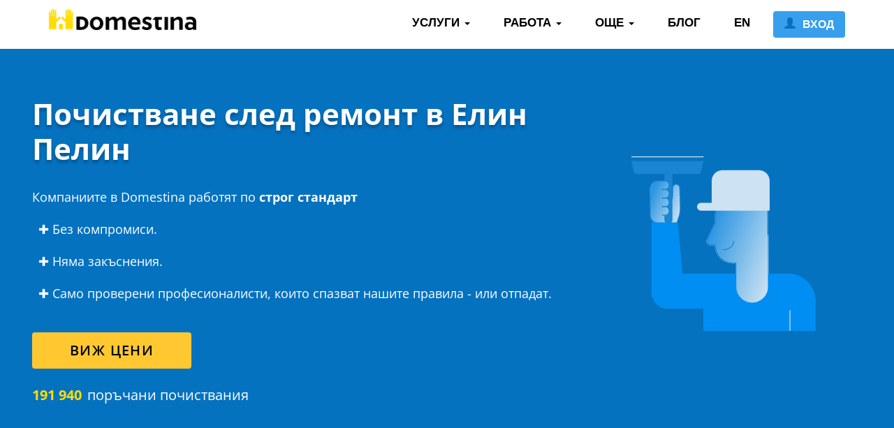

--- FILE ---
content_type: text/html; charset=utf-8
request_url: https://www.domestina.bg/uslugi/pochistvane-sled-remont/elin-pelin
body_size: 19620
content:
<!DOCTYPE html>
<html prefix="og: http://ogp.me/ns#" lang='bg'>
<head>
        <!-- Google Tag Manager -->
    <script>(function(w,d,s,l,i){w[l]=w[l]||[];w[l].push({'gtm.start':
            new Date().getTime(),event:'gtm.js'});var f=d.getElementsByTagName(s)[0],
        j=d.createElement(s),dl=l!='dataLayer'?'&l='+l:'';j.async=true;j.src=
        'https://www.googletagmanager.com/gtm.js?id='+i+dl;f.parentNode.insertBefore(j,f);
    })(window,document,'script','dataLayer','GTM-KHXWDRH');</script>
    <!-- End Google Tag Manager -->

    <meta name="viewport" content="width=device-width, initial-scale=1, maximum-scale=1, user-scalable=no">
    <meta charset="utf-8">

            <link rel="canonical" href="https://www.domestina.bg/uslugi/pochistvane-sled-remont/elin-pelin" />

    
    <meta property="og:locale" content="bg"/>
        <meta property="og:title" content="Почистване след ремонт в Елин Пелин"/>
        <meta property="og:description" content="Почистването след ремонт е високо интензивно почистване на силно замърсени площи, обикновено със строителни материали, бои и фин прах. Извършва се със специализирани машини и най-често от екип от двама до четирима професионалисти. Препоръчва се да не се опитвате сами да чистите такъв тип тежки замърсявания, защото често можете да повредите повърхностите или да направите чистенето на финия прах невъзможно. "/>
        <meta property="og:url" content="https://www.domestina.bg/uslugi/pochistvane-sled-remont?city_url_value=elin-pelin"/>
        <meta property="og:image" content="https://www.domestina.bg/assets/shared/og_images/domestina_logo_bg-5a98445eac9ecf9f732d9c3937cf3321d494ce54e49cafe501faea67cce62a95.png"/>
        <meta property="og:image:secure_url" content="https://www.domestina.bg/assets/shared/og_images/domestina_logo_bg-5a98445eac9ecf9f732d9c3937cf3321d494ce54e49cafe501faea67cce62a95.png" />
            <meta property="og:image:alt" content="Почистването след ремонт е високо интензивно почистване на силно замърсени площи, обикновено със строителни материали, бои и фин прах. Извършва се със специализирани машини и най-често от екип от двама до четирима професионалисти. Препоръчва се да не се опитвате сами да чистите такъв тип тежки замърсявания, защото често можете да повредите повърхностите или да направите чистенето на финия прах невъзможно. " />


    <!-- Logo -->
    <meta property="og:image" content="https://www.domestina.bg/assets/shared/og_images/domestina_logo_bg-5a98445eac9ecf9f732d9c3937cf3321d494ce54e49cafe501faea67cce62a95.png"/>
    <meta property="og:image:secure_url" content="https://www.domestina.bg/assets/shared/og_images/domestina_logo_bg-5a98445eac9ecf9f732d9c3937cf3321d494ce54e49cafe501faea67cce62a95.png" />
    <meta property="og:image:width" content="1200" />
    <meta property="og:image:height" content="628" />
    <meta property="og:image:type" content="image/png" />
    <meta property="og:image:alt" content="Domestina лого" />


    <meta property="og:type" content="website"/>
    <meta property="og:site_name" content="Domestina" />
        <meta property="og:locale" content="bg_BG" />

    <title>
            
    Почистване след ремонт ☆ Елин Пелин ☆ препоръчани компании — domestina.bg

    </title>
    <meta name="csrf-param" content="authenticity_token" />
<meta name="csrf-token" content="h-pslH2O78c3hU05JmS9GGyCSLjXEYIsCgwiJfbCrtIz1aCuTTELuQBfXMleCjJdAVUd_IRQi_8Y_baAbjXaKA" />
    <meta name="description" content="
                  Намери най-препоръчаните фирми за почистване след ремонт в град Елин Пелин. Сравни цените ✪ Разгледай коментари от клиенти ✪ Поръчай онлайн!

        ">
    <script type="text/javascript">
        const LOCALE = "bg";
        let analyticsConsent = null;
        let adsConsent = null;
        const LOGGED_IN = false
    </script>
      <link rel="preload" href="/assets/open-sans/open-sans-v44-cyrillic-regular-8ce9ffb7e7a3c787b7536537e91c3673546d02690abf09484c379f0546f1ed7e.woff2" as="font" type="font/woff2" crossorigin>
    <link rel="stylesheet" href="/assets/essential-704378a7bcd4f31a01786d6dc71cda49d2a5a02dc9585fcf47b06c74ff7453a7.css" />
        <link rel="prefetch" href="/assets/application-fc4b8bfa2e86d55014eacba2d4068ce2c8e90c0493efafe8a1ae9e6c3ee857ee.css" as="style">
    
    <link rel="preload" as="style" href="https://cdn.jsdelivr.net/gh/orestbida/cookieconsent@3.1.0/dist/cookieconsent.css" onload="this.onload=null;this.rel='stylesheet'">
    <noscript><link rel="stylesheet" href="https://cdn.jsdelivr.net/gh/orestbida/cookieconsent@3.1.0/dist/cookieconsent.css"></noscript>

    <script src="/assets/essential-fe0fa7c164ae7b79cbe6940b2ca9ddc0cb665807f9f4c3c93db59431ba6f567f.js"></script>
    <script src="/packs/js/essential-c55348db390ad3a90f51.js"></script>
    <script src="/assets/swiper-bundle.min-4f8185f60410b9eca85e6be123563e85465150440d0661815f02d990482f0dab.js"></script>
        <link rel="prefetch" href="/assets/application-8a3afcb0ad9dc1bc34cc39c277f9ddf455fa991a7c612c04687b3856a6f1dc12.js" as="script">
        <link rel="prefetch" href="/packs/js/shared-af304bb795cc5e492502.js" as="script">
        <link rel="prefetch" href="/packs/js/application-d97c6bec2412417d49b9.js" as="script">

    

        <script type="application/ld+json">
        {
            "@context": "https://schema.org/",
            "@type": "Product",
            "name": "Почистване след ремонт",
            "image": [
              "https://www.domestina.bg/assets/services/icons/on_light/after_renovation_cleaning-a0633d7d0f80906aec29904f2ddb86f28b003be98e1744afd066e814cdda30d6.svg"
             ],
            "brand": {
              "@type": "Brand",
              "name": "Domestina"
            },
            "aggregateRating": {
              "@type": "AggregateRating",
                "ratingValue": 9.429055441,
                "bestRating": 10,
                "ratingCount": 974,
                "worstRating": 1
            }
          }

    </script>


    <link rel="icon" type="image/x-icon" href="/assets/favicon-3effd65f191066c2e29b98eb579072e187efa323e7b472af7dc74223151b10c5.png" />
    <link rel="apple-touch-icon" sizes="120x120" href="/assets/apple_icons/120x120-f84fd5295626d71786fca7dd427b7d62018037752d0dd2cc403bf2126430e934.jpg">
    <link rel="apple-touch-icon" sizes="152x152" href="/assets/apple_icons/152x152-f49fbd4f42c154cc81263eb16b41af5866ace9ac1fd1daf823f40ef03bde77fb.jpg">
    <link rel="apple-touch-icon" sizes="167x167" href="/assets/apple_icons/167x167-2271ed722253134e80ef30311079c506219aba6bc0b93e92b9882381b98d54ae.jpg">
    <link rel="apple-touch-icon" sizes="180x180" href="/assets/apple_icons/180x180-964ad77571a699cc7e652f680d7b061b279aa70de2aaf870b52897d352045a11.jpg">
    <meta name="mobile-web-app-capable" content="yes">
    <meta name="mobile-web-app-title" content="Domestina">
    
    <script>
    window.SENTRY_SDK = {
        url: 'https://cdn.ravenjs.com/3.26.2/raven.min.js',
        dsn: 'https://ee23c1ff09ee4421b9b80fc1fb5fa2ca@sentry.io/126474',
    }

    ;(function(a,b,g,e,h){var k=a.SENTRY_SDK,f=function(a){f.data.push(a)};f.data=[];var l=a[e];a[e]=function(c,b,e,d,h){f({e:[].slice.call(arguments)});l&&l.apply(a,arguments)};var m=a[h];a[h]=function(c){f({p:c.reason});m&&m.apply(a,arguments)};var n=b.getElementsByTagName(g)[0];b=b.createElement(g);b.src=k.url;b.crossorigin="anonymous";b.addEventListener("load",function(){try{a[e]=l;a[h]=m;var c=f.data,b=a.Raven;b.config(k.dsn,k.options).install();var g=a[e];if(c.length)for(var d=0;d<c.length;d++)c[d].e?g.apply(b.TraceKit,c[d].e):c[d].p&&b.captureException(c[d].p)}catch(p){console.log(p)}});n.parentNode.insertBefore(b,n)})(window,document,"script","onerror","onunhandledrejection");
</script>


    
                    <link rel="alternate" hreflang="bg" href="/uslugi/pochistvane-sled-remont/elin-pelin"/>
            <link  rel="alternate" hreflang="x-default" href="/uslugi/pochistvane-sled-remont/elin-pelin"/>
            <link rel="alternate" hreflang="en"
                  href="/en/services/post-construction-cleaning/elin-pelin"/>

</head>
<body>
<!-- Google Tag Manager (noscript) -->
<noscript><iframe src="https://www.googletagmanager.com/ns.html?id=GTM-KHXWDRH"
                  height="0" width="0" style="display:none;visibility:hidden"></iframe></noscript>
<!-- End Google Tag Manager (noscript) -->




<!-- params: :nav_classes, language_switcher -->

<!-- locals: :nav_classes -->
<div class="over-navbar">
    
</div>

<nav class="navbar navbar-default navbar-main">
    <div class="container">
        <div class="navbar-header">
            <button type="button" class="navbar-toggle collapsed" data-toggle="collapse" data-target=".navbar-collapse">
                <span class="icon-bar"></span>
                <span class="icon-bar"></span>
                <span class="icon-bar"></span>
            </button>

            <a class="navbar-brand" href="/">
                    <img alt="Domestina logo" height="30px" src="/assets/home/domestina_logo_small-8c33128c25cf110e7a50efddff7c3eef58b56dab4a769350b571dd1ecd8451a0.png" />
</a>        </div>

        <div class="collapse navbar-collapse">
            <div class="navbar-content-wrapper clearfix">
                
        <span class="visible-xs">
            <ul class="nav navbar-nav">
                <li>
                    <form class="login-and-language-form">
                            <a class="navbar-btn mobile-language-link" href="/en/services/post-construction-cleaning/elin-pelin">
                                EN
</a>                            <a class="btn btn-primary navbar-btn login-button" href="/login">
                                <span class="glyphicon glyphicon-user"></span>
                                ВХОД
</a>                    </form>
                </li>

                <li class="main-menu-service-item">
                    <a href="/uslugi-za-pochistvane">
                        <img src="/assets/services/icons/on_light/light_cleaning-7d4d2c406214b069b7de5df628830f4d1caa2f34bf119d2ed9ea2adf7f7d9e5b.svg" />
                        Всички услуги
                    </a>
                </li>

                      <li class="main-menu-service-item">
                          <a href="/uslugi/domashna-pomoshtnica">
                              <img src="/assets/services/icons/on_light/housemaid-79d629f67f853d052e6cea520e2a727681ada20d4af3a53ba671c879dab25142.svg" />
                              Домашни помощници
                          </a>
                      </li>
                      <li class="main-menu-service-item">
                          <a href="/uslugi/pochistvane-sled-remont">
                              <img src="/assets/services/icons/on_light/after_renovation_cleaning-a0633d7d0f80906aec29904f2ddb86f28b003be98e1744afd066e814cdda30d6.svg" />
                              Почистване след ремонт
                          </a>
                      </li>
                      <li class="main-menu-service-item">
                          <a href="/uslugi/osnovno-pochistvane">
                              <img src="/assets/services/icons/on_light/deep_cleaning-a0dbd2fa5a14f61cfc4b8fa1152482bb93c755304d245f061ec7398b23692002.svg" />
                              Основно почистване
                          </a>
                      </li>
                      <li class="main-menu-service-item">
                          <a href="/uslugi/pochistvane-sled-naemateli">
                              <img src="/assets/services/icons/on_light/end_of_tenancy_cleaning-bc8dd13efbeb62a89963d1f69b0fce1e7a86f23727c1ab575697529cf80a83dd.svg" />
                              Почистване след наематели
                          </a>
                      </li>
                      <li class="main-menu-service-item">
                          <a href="/uslugi/prane-na-meka-mebel">
                              <img src="/assets/services/icons/on_light/carpet_and_upholstery_cleaning-b47773ab965b47937e9108552a81b37d5b1c112e09508c8ecf653fc9061d7f5d.svg" />
                              Пране на мека мебел
                          </a>
                      </li>
                      <li class="main-menu-service-item">
                          <a href="/uslugi/pochistvane-na-prozorci">
                              <img src="/assets/services/icons/on_light/window_cleaning-d8ce9e169b8c696ee3a943ee8bcfdbbdb69259ff966607647113e094ba0f8cfc.svg" />
                              Почистване на прозорци
                          </a>
                      </li>
                      <li class="main-menu-service-item">
                          <a href="/uslugi/pochistvane-na-bani">
                              <img src="/assets/services/icons/on_light/bathroom_cleaning-d224c8997c4da74b5099c2a7282b4d4d50551cf74db287bf09a61d88bc4d4a19.svg" />
                              Почистване на баня
                          </a>
                      </li>
                      <li class="main-menu-service-item">
                          <a href="/uslugi/pochistvane-na-furni">
                              <img src="/assets/services/icons/on_light/oven_cleaning-5f60977da1697ffa63d25c80ca8bac24a1728e025062e61cce98e7130c46f360.svg" />
                              Почистване на фурна
                          </a>
                      </li>
                      <li class="main-menu-service-item">
                          <a href="/uslugi/prane-na-tapicerii-na-koli">
                              <img src="/assets/services/icons/on_light/car_upholstery_cleaning-6383c05e013a52a52afa74d5e5e086879e1eb5aebb573e92e9997681a82ec854.svg" />
                              Пране на тапицерия на кола
                          </a>
                      </li>

                    <li>
                        <a class="header-link blue-link" href="/club">
                            <span class="glyphicon glyphicon-star gold-icon"></span>
                            CLUB
</a>                    </li>
                <li>
                    <a class="header-link blue-link" href="/rabota-pochistvane">РАБОТА</a>
                </li>
                <li>
                    <a class="header-link blue-link" href="/pochistvashti-kompanii/otzivi-ot-klienti">Отзиви от клиенти</a>
                </li>
                <li>
                    <a class="header-link blue-link" href="/blog">Блог</a>
                </li>
                <li>
                    <a class="header-link blue-link" href="/chesto-zadavani-vaprosi">Често задавани въпроси</a>
                </li>



            </ul>
        </span>

        <span class="hidden-xs">
            <ul class="nav navbar-nav navbar-right">
                <li class="dropdown">
                  <a href="#" class="dropdown-toggle header-link with-right-margin" data-toggle="dropdown" role="button" aria-haspopup="true" aria-expanded="false">
                      УСЛУГИ <span class="caret"></span>
                  </a>
                  <ul class="dropdown-menu">
                      <li class="main-menu-service-item">
                          <a href="/uslugi-za-pochistvane">
                              <img src="/assets/services/icons/on_light/light_cleaning-7d4d2c406214b069b7de5df628830f4d1caa2f34bf119d2ed9ea2adf7f7d9e5b.svg" />
                              Всички услуги
                          </a>
                      </li>
                          <li class="main-menu-service-item">
                              <a href="/uslugi/domashna-pomoshtnica">
                                  <img src="/assets/services/icons/on_light/housemaid-79d629f67f853d052e6cea520e2a727681ada20d4af3a53ba671c879dab25142.svg" />
                                  Домашни помощници
                              </a>
                          </li>
                          <li class="main-menu-service-item">
                              <a href="/uslugi/pochistvane-sled-remont">
                                  <img src="/assets/services/icons/on_light/after_renovation_cleaning-a0633d7d0f80906aec29904f2ddb86f28b003be98e1744afd066e814cdda30d6.svg" />
                                  Почистване след ремонт
                              </a>
                          </li>
                          <li class="main-menu-service-item">
                              <a href="/uslugi/osnovno-pochistvane">
                                  <img src="/assets/services/icons/on_light/deep_cleaning-a0dbd2fa5a14f61cfc4b8fa1152482bb93c755304d245f061ec7398b23692002.svg" />
                                  Основно почистване
                              </a>
                          </li>
                          <li class="main-menu-service-item">
                              <a href="/uslugi/pochistvane-sled-naemateli">
                                  <img src="/assets/services/icons/on_light/end_of_tenancy_cleaning-bc8dd13efbeb62a89963d1f69b0fce1e7a86f23727c1ab575697529cf80a83dd.svg" />
                                  Почистване след наематели
                              </a>
                          </li>
                          <li class="main-menu-service-item">
                              <a href="/uslugi/prane-na-meka-mebel">
                                  <img src="/assets/services/icons/on_light/carpet_and_upholstery_cleaning-b47773ab965b47937e9108552a81b37d5b1c112e09508c8ecf653fc9061d7f5d.svg" />
                                  Пране на мека мебел
                              </a>
                          </li>
                          <li class="main-menu-service-item">
                              <a href="/uslugi/pochistvane-na-prozorci">
                                  <img src="/assets/services/icons/on_light/window_cleaning-d8ce9e169b8c696ee3a943ee8bcfdbbdb69259ff966607647113e094ba0f8cfc.svg" />
                                  Почистване на прозорци
                              </a>
                          </li>
                          <li class="main-menu-service-item">
                              <a href="/uslugi/pochistvane-na-bani">
                                  <img src="/assets/services/icons/on_light/bathroom_cleaning-d224c8997c4da74b5099c2a7282b4d4d50551cf74db287bf09a61d88bc4d4a19.svg" />
                                  Почистване на баня
                              </a>
                          </li>
                          <li class="main-menu-service-item">
                              <a href="/uslugi/pochistvane-na-furni">
                                  <img src="/assets/services/icons/on_light/oven_cleaning-5f60977da1697ffa63d25c80ca8bac24a1728e025062e61cce98e7130c46f360.svg" />
                                  Почистване на фурна
                              </a>
                          </li>
                          <li class="main-menu-service-item">
                              <a href="/uslugi/prane-na-tapicerii-na-koli">
                                  <img src="/assets/services/icons/on_light/car_upholstery_cleaning-6383c05e013a52a52afa74d5e5e086879e1eb5aebb573e92e9997681a82ec854.svg" />
                                  Пране на тапицерия на кола
                              </a>
                          </li>
                          <li class="main-menu-service-item">
                              <a href="/uslugi/prane-na-matraci">
                                  <img src="/assets/services/icons/on_light/mattress_cleaning-4acb01e96c5fe93be1a292b600dfc0c511ba2210cf1520baba6542ead74bfcb4.svg" />
                                  Пране на матраци
                              </a>
                          </li>
                          <li class="main-menu-service-item">
                              <a href="/uslugi/proletno-pochistvane">
                                  <img src="/assets/services/icons/on_light/spring_cleaning-a0dbd2fa5a14f61cfc4b8fa1152482bb93c755304d245f061ec7398b23692002.svg" />
                                  Пролетно почистване
                              </a>
                          </li>
                          <li class="main-menu-service-item">
                              <a href="/uslugi/prane-na-kilimi">
                                  <img src="/assets/services/icons/on_light/carpet_cleaning-02d5fb08e3474a752f32f14a8b8529d7a2df298951d0fc943c37f846ba888132.svg" />
                                  Пране на килими
                              </a>
                          </li>
                          <li class="main-menu-service-item">
                              <a href="/uslugi/pochistvane-na-hladilnik">
                                  <img src="/assets/services/icons/on_light/fridge_cleaning-6c483a66f07d2927ff11a6d77ddd7122f36faa9bf932c18660c53a7970465543.svg" />
                                  Почистване на хладилник
                              </a>
                          </li>
                  </ul>
                </li>

                <li class="dropdown">
                    <a href="#" class="dropdown-toggle header-link with-right-margin" data-toggle="dropdown" role="button" aria-haspopup="true" aria-expanded="false">
                        РАБОТА <span class="caret"></span>
                    </a>
                    <ul class="dropdown-menu">
                            <li class="main-menu-service-item">
                              <a href="/pochasova-rabota/domashna-pomoshtnica">Домашна помощница</a>
                            </li>
                            <li class="main-menu-service-item">
                              <a href="/cleaning-company-for-subscriptions">Екип за абонаментни почиствания</a>
                            </li>
                        <li class="main-menu-service-item">
                            <a href="/stani-partnyor"> Фирма за професионално почистване</a>
                        </li>
                            <li class="main-menu-service-item">
                              <a href="/jobs/ukrainians/bulgaria">
                                  <span class="flag-icon flag-icon-ua"></span>
                                  &nbsp;
                                  Работа для украинцев
                              </a>
                            </li>
                    </ul>
                </li>
                <li class="dropdown">
                    <a href="#" class="dropdown-toggle header-link with-right-margin" data-toggle="dropdown" role="button" aria-haspopup="true" aria-expanded="false">
                        ОЩЕ <span class="caret"></span>
                    </a>
                    <ul class="dropdown-menu">
                        <li class="main-menu-service-item">
                            <a href="/pochistvashti-kompanii/otzivi-ot-klienti"> Отзиви от клиенти</a>
                        </li>
                        <li class="main-menu-service-item">
                            <a href="/chesto-zadavani-vaprosi"> Често задавани въпроси</a>
                        </li>
                    </ul>
                </li>
                <li>
                    <a href="/blog" class="header-link with-right-margin"> БЛОГ</a>
                </li>
                    <li>
                        <a class="header-link with-right-margin" href="/en/services/post-construction-cleaning/elin-pelin">
                            EN
</a>                    </li>
                    <li>
                        <form>
                            <a class="btn btn-primary navbar-btn login-button" href="/login">
                                <span class="glyphicon glyphicon-user"></span>
                                ВХОД
</a>                        </form>
                    </li>
            </ul>
        </span>

            </div>
        </div>
    </div>
</nav>


<div id="content" class="tall     remove_background remove_padding_bottom
" style="">
    










<a class="anchor" id="customizer-anchor"></a>
<div id="service-landing-v2">
    <div class="blue-square" style="background-color: #0572C0;">
        <div class="service-hero-container">
            <div class="content-container">
                <div class="mobile-icon-container">
                    <img fetchpriority="high" height="66px" alt="Почистване след ремонт" src="/assets/services/icons/blue/after_renovation_cleaning-d4038870ba09460816e3f5cd361745f17782e6b599324dd44e7dc093eb9b8c47.svg" />
                </div>
                <h1 class="service-name-container">
                    Почистване след ремонт в Елин Пелин
                </h1>
                <div class="subtitle-container">
                        <div class="subtitle-line">Компаниите в Domestina работят по <b>строг стандарт</b></div>
                    <div class="subtitle-line list-item">✚ Без компромиси.</div>
                    <div class="subtitle-line list-item">✚ Няма закъснения.</div>
                    <div class="subtitle-line list-item">✚ Само проверени професионалисти, които спазват нашите правила - или отпадат.</div>
                </div>

                <div class="ctas-container">
                    <a class="btn btn-primary yellow-button" href="/after_renovation_cleaning_requests/new">ВИЖ ЦЕНИ</a>
                </div>

                <div class="vanity-container">
                    <span class="number">191 940</span> <span class="text">поръчани почиствания</span>
                </div>
            </div>
            <div class="desktop-icon-container">
                <img fetchpriority="high" height="250px" alt="Почистване след ремонт" src="/assets/services/icons/blue/after_renovation_cleaning-d4038870ba09460816e3f5cd361745f17782e6b599324dd44e7dc093eb9b8c47.svg" />
            </div>
        </div>
    </div>

    <div class="content-holder">
        <div class="service-whats-included-container whats-included-with-blue-background">
            <div class="whats-header">
                Какво да очаквате от услугата?
            </div>
            

<div class="service-whats-included-content-container">
    <div class="two-column-container">
        <div class="left-column">
            <h3 class="subsection-header">Екип</h3>
            <div class="service-highlights-container">
                <div class="highlight-item">
                    <span class="glyphicon glyphicon-user"></span>
                    2-4 професионалисти
                </div>
                <div class="highlight-item">
                    <span class="glyphicon glyphicon-time"></span>
                    Пристига точно в 08:30

                </div>
                <div class="highlight-item">
                    <span class="glyphicon glyphicon-wrench"></span>
                    Разполага с всички необходими инструменти и почистващи препарати
                </div>
            </div>

            <h3 class="subsection-header">Плащане</h3>
            <div class="service-highlights-container">
                <div class="highlight-item">
                    <span class="glyphicon glyphicon-lock"></span>
                    Цената е фиксирана по време на резервацията и не се променя
                </div>
                <div class="highlight-item">
                    <span class="glyphicon glyphicon-credit-card"></span>
                    Плаща се в брой на екипа след приключване на услугата
                </div>
            </div>
        </div>
        <div class="righ-column">
            <h3 class="subsection-header">Какво включва услугата?</h3>
            <div class="checkboxes-row">
                <ul class="green-checkbox-list spaced-list-items">
                    <li>Цялостно <b>отстраняване на праха</b>, включително фините прахови частици, останали от строителството, във всяка стая на дома;</li>
                    <li>
                        Почистване на <b>дограми и прозорци</b> (двустранно); 
                        Премахване на лепенки от дограма, които са стояли дълго време на слънце не е гарантирано;
                    </li>
                    <li>Подробно почистване на петна и пръски от <b>боя, латекс, лепила, цимент</b>;</li>
                    <li>Обстойно <b>почистване на банята</b>, включително отстраняване на котлен камък, търкане на плочки и дезинфекция на всички приспособления;</li>
                    <li>Почистване на <b>осветителни тела, ключове и контакти за</b> отстраняване на прах и строителна мръсотия;</li>
                    <li>Премахване на <b>фин прах</b> и пръски по най-недостъпните места в помещението (над врати, дограми, зад тръби на сифони, зад тоалетни чинии, под мебели и др.);</li>
                    <li><b>Почистване на подове</b> с подходяща технология в зависимост от вида на пода и вида на замърсяването;</li>
                    <li>Специално внимание на почистването на <b>труднодостъпни</b> места: над врати, рамки на прозорци, зад тръби и тоалетни чинии, под мебели и други места, склонни към натрупване на прах и мръсотия;</li>
                    <li>Почистване на тавани и стени, отстраняване на прах и мръсотия от тези вертикални и повдигнати повърхности с помощта на специални инструменти.</li>
                </ul>
            </div>

            <h3 class="subsection-header">
                Какво не е включено в услугата?
            </h3>
            <div class="checkboxes-row">
                <ul class=" red-cross-list spaced-list-items">
                    <li>Почистване отвътре на малки електроуреди, фурни, хладилници и перални; </li>
                    <li>Подреждане, смяна на чаршафи; </li>
                    <li>Сваляне/пране/качване на пердета; </li>
                    <li>Миене на чинии, зареждане на съдомиялна; </li>
                    <li>Изхвърляне на строителни отпадъци; </li>
                    <li>Преместване на тежки мебели (гардероби, спални, секции). </li>
                </ul>
            </div>

            <h3 class="subsection-header">
                Как да подготвите дома си?
            </h3>
            <div class="checkboxes-row ">
                <ul class="checklist-spaced yellow-ul spaced-list-items">
                    <li>Осигурете достъп до ток и вода;</li>
                    <li>Опаковайте лични и чупливи предмети, за да предотвратите шанса за повреда;</li>
                    <li>Почистете баните и душ-кабините от ненужни предмети, за да улесните почистването;</li>
                    <li>Освободете дома си от строителни отпадъци и материали.</li>
                </ul>
            </div>

            <h3 class="subsection-header">
                Колко време отнема услугата?
            </h3>
            <div class="checkboxes-row ">
                В зависимост от размера на дома и степента на замърсяване почистването може да отнеме от няколко часа до цял ден. То не трябва да отнема повече от 9 часа;
            </div>

            <h3 class="subsection-header">
                Какъв е очакваният краен резултат?
            </h3>
            <div class="checkboxes-row ">
                Имотът ще бъде приведен в идеално състояние за ползване.
            </div>
        </div>
    </div>



        <div class="with-lines-to-end service-cta-container">
    <a class="btn btn-primary cta-button" href="/after_renovation_cleaning_requests/new">ВИЖ ЦЕНИ</a>
</div>

    <div class="whats-included-standard">
    <div class="img-container">
        <img alt="Domestina" height="80px" src="/assets/home/domestina_gloves-d6c4b64ba971d8eff059435cac7d38bcdfd61e2bbdf6c670bc04cb0aacd567fb.png" />
    </div>
    <div class="content-container">
        <div class="standard-header">Domestina Standard</div>
        <div>
            Стандартът е <b>гаранция</b>, че независимо кой изпълнител от платформата избереш – той ще изпълни прецизно всички активности, посочени в описанието на услугата.
        </div>
    </div>
</div>


        <div class="other-services-row">
            <div class="other-service-col">
                <div class="other-service-container" onclick="location.href='/uslugi/osnovno-pochistvane';">
                    <div class="service-icon">
                        <img height="80px" alt="Основно почистване" src="/assets/services/icons/on_light/deep_cleaning-a0dbd2fa5a14f61cfc4b8fa1152482bb93c755304d245f061ec7398b23692002.svg" />
                    </div>
                    <div class="service-text">
                        Ако не сте правили ремонт, но искате жилището ви да е като ново, имате нужда от <a href="/uslugi/osnovno-pochistvane">Основно почистване</a>.
                    </div>
                </div>
            </div>
        </div>
</div>

        </div>

        <div class="home-benefits-container">
    <div class="benefit">
        <div class="image-container">
            <img height="110px" alt="Точни до минута" loading="lazy" src="/assets/home/benefits/quick_solution-8ccfb51f00f1f27b546410ccbde139489cb677eb55006b6fb6dd0abb0105e9d3.svg" />
        </div>
        <div class="header">
            Точни до минута
        </div>
        <div class="explanation">
            Закъснението не е опция
        </div>
    </div>
    <div class="benefit">
        <div class="image-container">
            <img height="110px" alt="Само най-добрите" loading="lazy" src="/assets/home/benefits/top_contractors-2a3fe1ab5fbd93bd49074a5279711aff39f194415ffb67c2810ff333b49d14fc.svg" />
        </div>
        <div class="header">
            Само най-добрите
        </div>
        <div class="explanation">
            Рейтинг под 8 / 10 не е опция
        </div>
    </div>
    <div class="benefit">
        <div class="image-container">
            <img height="110px" alt="Изключително надеждни" loading="lazy" src="/assets/careers/benefits/pause-92150cba1664f1b9d4e78ef4487ab359ca9edb150a384b32e99e4a09ff1c177e.svg" />
        </div>
        <div class="header">
            Изключително надеждни
        </div>
        <div class="explanation">
            Компания, която пропусне резервация, се премахва от платформата
        </div>
    </div>
</div>

            
<div class="before-after-container">
        <h2 class="header">
            Предишни почиствания
        </h2>

    <div class="swiper-container before-after-swiper-container">
        <div class="swiper-wrapper">

                  <div class="swiper-slide">
    <div class="before-after-slide-wrapper">
      <div class="before-after-service-title">
        <a href="/firma-za-pochistvane/chisto-nov">Чисто Нов </a>
      </div>
      <div class="before-after-slide-content">
        <div class="before-after-photo-slide">
          <div class="photo-loader"><div class="spinner"></div></div>
          <img srcset="/rails/active_storage/representations/proxy/eyJfcmFpbHMiOnsibWVzc2FnZSI6IkJBaHBBb1lwIiwiZXhwIjpudWxsLCJwdXIiOiJibG9iX2lkIn19--c4c26f577feeb2f491d3204014a5f31121e90e0b/eyJfcmFpbHMiOnsibWVzc2FnZSI6IkJBaDdCem9MWm05eWJXRjBTU0lJY0c1bkJqb0dSVlE2RkhKbGMybDZaVjkwYjE5c2FXMXBkRnNIYVFLY0FUQT0iLCJleHAiOm51bGwsInB1ciI6InZhcmlhdGlvbiJ9fQ==--4f19449f68dafc5a318a0c1ab178b69ce8763c73/before_cropped_1765125821.png 1x, /rails/active_storage/representations/proxy/eyJfcmFpbHMiOnsibWVzc2FnZSI6IkJBaHBBb1lwIiwiZXhwIjpudWxsLCJwdXIiOiJibG9iX2lkIn19--c4c26f577feeb2f491d3204014a5f31121e90e0b/eyJfcmFpbHMiOnsibWVzc2FnZSI6IkJBaDdCem9MWm05eWJXRjBTU0lJY0c1bkJqb0dSVlE2RkhKbGMybDZaVjkwYjE5c2FXMXBkRnNIYVFJNEF6QT0iLCJleHAiOm51bGwsInB1ciI6InZhcmlhdGlvbiJ9fQ==--b11cc35ac735025cf5d8bdc87f5b7328bdc499e7/before_cropped_1765125821.png 2x" sizes="(max-width: 412px) 100vw, 412px" class="photo-image" onload="this.closest(&#39;.before-after-photo-slide&#39;).classList.add(&#39;is-loaded&#39;)" onerror="this.closest(&#39;.before-after-photo-slide&#39;).classList.add(&#39;is-loaded&#39;)" loading="lazy" alt="Before photo for Почистване след ремонт" src="https://www.domestina.bg/rails/active_storage/blobs/proxy/eyJfcmFpbHMiOnsibWVzc2FnZSI6IkJBaHBBb1lwIiwiZXhwIjpudWxsLCJwdXIiOiJibG9iX2lkIn19--c4c26f577feeb2f491d3204014a5f31121e90e0b/before_cropped_1765125821.png" />
          <div class="photo-overlay">
            <div class="photo-label">Преди</div>
          </div>
        </div>

        <div class="before-after-photo-slide">
          <div class="photo-loader"><div class="spinner"></div></div>
          <img srcset="/rails/active_storage/representations/proxy/eyJfcmFpbHMiOnsibWVzc2FnZSI6IkJBaHBBb2NwIiwiZXhwIjpudWxsLCJwdXIiOiJibG9iX2lkIn19--0ceb03750d8651ce0a98b5c796c444194b97415e/eyJfcmFpbHMiOnsibWVzc2FnZSI6IkJBaDdCem9MWm05eWJXRjBTU0lJY0c1bkJqb0dSVlE2RkhKbGMybDZaVjkwYjE5c2FXMXBkRnNIYVFLY0FUQT0iLCJleHAiOm51bGwsInB1ciI6InZhcmlhdGlvbiJ9fQ==--4f19449f68dafc5a318a0c1ab178b69ce8763c73/after_cropped_1765125824.png 1x, /rails/active_storage/representations/proxy/eyJfcmFpbHMiOnsibWVzc2FnZSI6IkJBaHBBb2NwIiwiZXhwIjpudWxsLCJwdXIiOiJibG9iX2lkIn19--0ceb03750d8651ce0a98b5c796c444194b97415e/eyJfcmFpbHMiOnsibWVzc2FnZSI6IkJBaDdCem9MWm05eWJXRjBTU0lJY0c1bkJqb0dSVlE2RkhKbGMybDZaVjkwYjE5c2FXMXBkRnNIYVFJNEF6QT0iLCJleHAiOm51bGwsInB1ciI6InZhcmlhdGlvbiJ9fQ==--b11cc35ac735025cf5d8bdc87f5b7328bdc499e7/after_cropped_1765125824.png 2x" sizes="(max-width: 412px) 100vw, 412px" class="photo-image" onload="this.closest(&#39;.before-after-photo-slide&#39;).classList.add(&#39;is-loaded&#39;)" onerror="this.closest(&#39;.before-after-photo-slide&#39;).classList.add(&#39;is-loaded&#39;)" loading="lazy" alt="After photo for Почистване след ремонт" src="https://www.domestina.bg/rails/active_storage/blobs/proxy/eyJfcmFpbHMiOnsibWVzc2FnZSI6IkJBaHBBb2NwIiwiZXhwIjpudWxsLCJwdXIiOiJibG9iX2lkIn19--0ceb03750d8651ce0a98b5c796c444194b97415e/after_cropped_1765125824.png" />
          <div class="photo-overlay">
            <div class="photo-label">След</div>
          </div>
        </div>
      </div>
    </div>
  </div>


                  <div class="swiper-slide">
    <div class="before-after-slide-wrapper">
      <div class="before-after-service-title">
        <a href="/firma-za-pochistvane/chisto-nov">Чисто Нов </a>
      </div>
      <div class="before-after-slide-content">
        <div class="before-after-photo-slide">
          <div class="photo-loader"><div class="spinner"></div></div>
          <img srcset="/rails/active_storage/representations/proxy/eyJfcmFpbHMiOnsibWVzc2FnZSI6IkJBaHBBcDRwIiwiZXhwIjpudWxsLCJwdXIiOiJibG9iX2lkIn19--6b69c60a35aae4e1ab6dd76bc259c2c8a2a9e53b/eyJfcmFpbHMiOnsibWVzc2FnZSI6IkJBaDdCem9MWm05eWJXRjBTU0lKYW5CbFp3WTZCa1ZVT2hSeVpYTnBlbVZmZEc5ZmJHbHRhWFJiQjJrQ25BRXciLCJleHAiOm51bGwsInB1ciI6InZhcmlhdGlvbiJ9fQ==--a0f14ae31e4e7f6e3e71213df71b52cf89c48076/before_cropped_1765177972.jpeg 1x, /rails/active_storage/representations/proxy/eyJfcmFpbHMiOnsibWVzc2FnZSI6IkJBaHBBcDRwIiwiZXhwIjpudWxsLCJwdXIiOiJibG9iX2lkIn19--6b69c60a35aae4e1ab6dd76bc259c2c8a2a9e53b/eyJfcmFpbHMiOnsibWVzc2FnZSI6IkJBaDdCem9MWm05eWJXRjBTU0lKYW5CbFp3WTZCa1ZVT2hSeVpYTnBlbVZmZEc5ZmJHbHRhWFJiQjJrQ09BTXciLCJleHAiOm51bGwsInB1ciI6InZhcmlhdGlvbiJ9fQ==--e18ffcb269f83f93a13014beef79c4d22e39b03d/before_cropped_1765177972.jpeg 2x" sizes="(max-width: 412px) 100vw, 412px" class="photo-image" onload="this.closest(&#39;.before-after-photo-slide&#39;).classList.add(&#39;is-loaded&#39;)" onerror="this.closest(&#39;.before-after-photo-slide&#39;).classList.add(&#39;is-loaded&#39;)" loading="lazy" alt="Before photo for Почистване след ремонт" src="https://www.domestina.bg/rails/active_storage/blobs/proxy/eyJfcmFpbHMiOnsibWVzc2FnZSI6IkJBaHBBcDRwIiwiZXhwIjpudWxsLCJwdXIiOiJibG9iX2lkIn19--6b69c60a35aae4e1ab6dd76bc259c2c8a2a9e53b/before_cropped_1765177972.jpeg" />
          <div class="photo-overlay">
            <div class="photo-label">Преди</div>
          </div>
        </div>

        <div class="before-after-photo-slide">
          <div class="photo-loader"><div class="spinner"></div></div>
          <img srcset="/rails/active_storage/representations/proxy/eyJfcmFpbHMiOnsibWVzc2FnZSI6IkJBaHBBcDhwIiwiZXhwIjpudWxsLCJwdXIiOiJibG9iX2lkIn19--445e6f4ace5c6f926676a15a69b6cb9058b73478/eyJfcmFpbHMiOnsibWVzc2FnZSI6IkJBaDdCem9MWm05eWJXRjBTU0lKYW5CbFp3WTZCa1ZVT2hSeVpYTnBlbVZmZEc5ZmJHbHRhWFJiQjJrQ25BRXciLCJleHAiOm51bGwsInB1ciI6InZhcmlhdGlvbiJ9fQ==--a0f14ae31e4e7f6e3e71213df71b52cf89c48076/after_cropped_1765177973.jpeg 1x, /rails/active_storage/representations/proxy/eyJfcmFpbHMiOnsibWVzc2FnZSI6IkJBaHBBcDhwIiwiZXhwIjpudWxsLCJwdXIiOiJibG9iX2lkIn19--445e6f4ace5c6f926676a15a69b6cb9058b73478/eyJfcmFpbHMiOnsibWVzc2FnZSI6IkJBaDdCem9MWm05eWJXRjBTU0lKYW5CbFp3WTZCa1ZVT2hSeVpYTnBlbVZmZEc5ZmJHbHRhWFJiQjJrQ09BTXciLCJleHAiOm51bGwsInB1ciI6InZhcmlhdGlvbiJ9fQ==--e18ffcb269f83f93a13014beef79c4d22e39b03d/after_cropped_1765177973.jpeg 2x" sizes="(max-width: 412px) 100vw, 412px" class="photo-image" onload="this.closest(&#39;.before-after-photo-slide&#39;).classList.add(&#39;is-loaded&#39;)" onerror="this.closest(&#39;.before-after-photo-slide&#39;).classList.add(&#39;is-loaded&#39;)" loading="lazy" alt="After photo for Почистване след ремонт" src="https://www.domestina.bg/rails/active_storage/blobs/proxy/eyJfcmFpbHMiOnsibWVzc2FnZSI6IkJBaHBBcDhwIiwiZXhwIjpudWxsLCJwdXIiOiJibG9iX2lkIn19--445e6f4ace5c6f926676a15a69b6cb9058b73478/after_cropped_1765177973.jpeg" />
          <div class="photo-overlay">
            <div class="photo-label">След</div>
          </div>
        </div>
      </div>
    </div>
  </div>


                  <div class="swiper-slide">
    <div class="before-after-slide-wrapper">
      <div class="before-after-service-title">
        <a href="/firma-za-pochistvane/profesionalno-pochistvane-dine">Dinevi-cleaning </a>
      </div>
      <div class="before-after-slide-content">
        <div class="before-after-photo-slide">
          <div class="photo-loader"><div class="spinner"></div></div>
          <img srcset="/rails/active_storage/representations/proxy/eyJfcmFpbHMiOnsibWVzc2FnZSI6IkJBaHBBdk1xIiwiZXhwIjpudWxsLCJwdXIiOiJibG9iX2lkIn19--827e1dc85c31d7855d0623464ff93fabf80bec57/eyJfcmFpbHMiOnsibWVzc2FnZSI6IkJBaDdCem9MWm05eWJXRjBTU0lKYW5CbFp3WTZCa1ZVT2hSeVpYTnBlbVZmZEc5ZmJHbHRhWFJiQjJrQ25BRXciLCJleHAiOm51bGwsInB1ciI6InZhcmlhdGlvbiJ9fQ==--a0f14ae31e4e7f6e3e71213df71b52cf89c48076/before_cropped_1766351425.jpeg 1x, /rails/active_storage/representations/proxy/eyJfcmFpbHMiOnsibWVzc2FnZSI6IkJBaHBBdk1xIiwiZXhwIjpudWxsLCJwdXIiOiJibG9iX2lkIn19--827e1dc85c31d7855d0623464ff93fabf80bec57/eyJfcmFpbHMiOnsibWVzc2FnZSI6IkJBaDdCem9MWm05eWJXRjBTU0lKYW5CbFp3WTZCa1ZVT2hSeVpYTnBlbVZmZEc5ZmJHbHRhWFJiQjJrQ09BTXciLCJleHAiOm51bGwsInB1ciI6InZhcmlhdGlvbiJ9fQ==--e18ffcb269f83f93a13014beef79c4d22e39b03d/before_cropped_1766351425.jpeg 2x" sizes="(max-width: 412px) 100vw, 412px" class="photo-image" onload="this.closest(&#39;.before-after-photo-slide&#39;).classList.add(&#39;is-loaded&#39;)" onerror="this.closest(&#39;.before-after-photo-slide&#39;).classList.add(&#39;is-loaded&#39;)" loading="lazy" alt="Before photo for Почистване след ремонт" src="https://www.domestina.bg/rails/active_storage/blobs/proxy/eyJfcmFpbHMiOnsibWVzc2FnZSI6IkJBaHBBdk1xIiwiZXhwIjpudWxsLCJwdXIiOiJibG9iX2lkIn19--827e1dc85c31d7855d0623464ff93fabf80bec57/before_cropped_1766351425.jpeg" />
          <div class="photo-overlay">
            <div class="photo-label">Преди</div>
          </div>
        </div>

        <div class="before-after-photo-slide">
          <div class="photo-loader"><div class="spinner"></div></div>
          <img srcset="/rails/active_storage/representations/proxy/eyJfcmFpbHMiOnsibWVzc2FnZSI6IkJBaHBBdlFxIiwiZXhwIjpudWxsLCJwdXIiOiJibG9iX2lkIn19--2f4d241b4a7a5c13e748baedb22a04e282d34710/eyJfcmFpbHMiOnsibWVzc2FnZSI6IkJBaDdCem9MWm05eWJXRjBTU0lKYW5CbFp3WTZCa1ZVT2hSeVpYTnBlbVZmZEc5ZmJHbHRhWFJiQjJrQ25BRXciLCJleHAiOm51bGwsInB1ciI6InZhcmlhdGlvbiJ9fQ==--a0f14ae31e4e7f6e3e71213df71b52cf89c48076/after_cropped_1766351427.jpeg 1x, /rails/active_storage/representations/proxy/eyJfcmFpbHMiOnsibWVzc2FnZSI6IkJBaHBBdlFxIiwiZXhwIjpudWxsLCJwdXIiOiJibG9iX2lkIn19--2f4d241b4a7a5c13e748baedb22a04e282d34710/eyJfcmFpbHMiOnsibWVzc2FnZSI6IkJBaDdCem9MWm05eWJXRjBTU0lKYW5CbFp3WTZCa1ZVT2hSeVpYTnBlbVZmZEc5ZmJHbHRhWFJiQjJrQ09BTXciLCJleHAiOm51bGwsInB1ciI6InZhcmlhdGlvbiJ9fQ==--e18ffcb269f83f93a13014beef79c4d22e39b03d/after_cropped_1766351427.jpeg 2x" sizes="(max-width: 412px) 100vw, 412px" class="photo-image" onload="this.closest(&#39;.before-after-photo-slide&#39;).classList.add(&#39;is-loaded&#39;)" onerror="this.closest(&#39;.before-after-photo-slide&#39;).classList.add(&#39;is-loaded&#39;)" loading="lazy" alt="After photo for Почистване след ремонт" src="https://www.domestina.bg/rails/active_storage/blobs/proxy/eyJfcmFpbHMiOnsibWVzc2FnZSI6IkJBaHBBdlFxIiwiZXhwIjpudWxsLCJwdXIiOiJibG9iX2lkIn19--2f4d241b4a7a5c13e748baedb22a04e282d34710/after_cropped_1766351427.jpeg" />
          <div class="photo-overlay">
            <div class="photo-label">След</div>
          </div>
        </div>
      </div>
    </div>
  </div>


                  <div class="swiper-slide">
    <div class="before-after-slide-wrapper">
      <div class="before-after-service-title">
        <a href="/firma-za-pochistvane/profesionalno-pochistvane-dine">Dinevi-cleaning </a>
      </div>
      <div class="before-after-slide-content">
        <div class="before-after-photo-slide">
          <div class="photo-loader"><div class="spinner"></div></div>
          <img srcset="/rails/active_storage/representations/proxy/eyJfcmFpbHMiOnsibWVzc2FnZSI6IkJBaHBBdlVxIiwiZXhwIjpudWxsLCJwdXIiOiJibG9iX2lkIn19--9e3a81c355428f5e0e86be56005b9f3c51ff0d43/eyJfcmFpbHMiOnsibWVzc2FnZSI6IkJBaDdCem9MWm05eWJXRjBTU0lKYW5CbFp3WTZCa1ZVT2hSeVpYTnBlbVZmZEc5ZmJHbHRhWFJiQjJrQ25BRXciLCJleHAiOm51bGwsInB1ciI6InZhcmlhdGlvbiJ9fQ==--a0f14ae31e4e7f6e3e71213df71b52cf89c48076/before_cropped_1766351436.jpeg 1x, /rails/active_storage/representations/proxy/eyJfcmFpbHMiOnsibWVzc2FnZSI6IkJBaHBBdlVxIiwiZXhwIjpudWxsLCJwdXIiOiJibG9iX2lkIn19--9e3a81c355428f5e0e86be56005b9f3c51ff0d43/eyJfcmFpbHMiOnsibWVzc2FnZSI6IkJBaDdCem9MWm05eWJXRjBTU0lKYW5CbFp3WTZCa1ZVT2hSeVpYTnBlbVZmZEc5ZmJHbHRhWFJiQjJrQ09BTXciLCJleHAiOm51bGwsInB1ciI6InZhcmlhdGlvbiJ9fQ==--e18ffcb269f83f93a13014beef79c4d22e39b03d/before_cropped_1766351436.jpeg 2x" sizes="(max-width: 412px) 100vw, 412px" class="photo-image" onload="this.closest(&#39;.before-after-photo-slide&#39;).classList.add(&#39;is-loaded&#39;)" onerror="this.closest(&#39;.before-after-photo-slide&#39;).classList.add(&#39;is-loaded&#39;)" loading="lazy" alt="Before photo for Почистване след ремонт" src="https://www.domestina.bg/rails/active_storage/blobs/proxy/eyJfcmFpbHMiOnsibWVzc2FnZSI6IkJBaHBBdlVxIiwiZXhwIjpudWxsLCJwdXIiOiJibG9iX2lkIn19--9e3a81c355428f5e0e86be56005b9f3c51ff0d43/before_cropped_1766351436.jpeg" />
          <div class="photo-overlay">
            <div class="photo-label">Преди</div>
          </div>
        </div>

        <div class="before-after-photo-slide">
          <div class="photo-loader"><div class="spinner"></div></div>
          <img srcset="/rails/active_storage/representations/proxy/eyJfcmFpbHMiOnsibWVzc2FnZSI6IkJBaHBBdllxIiwiZXhwIjpudWxsLCJwdXIiOiJibG9iX2lkIn19--4de2ed468b4a0d8f4908f853889c95f211778d70/eyJfcmFpbHMiOnsibWVzc2FnZSI6IkJBaDdCem9MWm05eWJXRjBTU0lKYW5CbFp3WTZCa1ZVT2hSeVpYTnBlbVZmZEc5ZmJHbHRhWFJiQjJrQ25BRXciLCJleHAiOm51bGwsInB1ciI6InZhcmlhdGlvbiJ9fQ==--a0f14ae31e4e7f6e3e71213df71b52cf89c48076/after_cropped_1766351437.jpeg 1x, /rails/active_storage/representations/proxy/eyJfcmFpbHMiOnsibWVzc2FnZSI6IkJBaHBBdllxIiwiZXhwIjpudWxsLCJwdXIiOiJibG9iX2lkIn19--4de2ed468b4a0d8f4908f853889c95f211778d70/eyJfcmFpbHMiOnsibWVzc2FnZSI6IkJBaDdCem9MWm05eWJXRjBTU0lKYW5CbFp3WTZCa1ZVT2hSeVpYTnBlbVZmZEc5ZmJHbHRhWFJiQjJrQ09BTXciLCJleHAiOm51bGwsInB1ciI6InZhcmlhdGlvbiJ9fQ==--e18ffcb269f83f93a13014beef79c4d22e39b03d/after_cropped_1766351437.jpeg 2x" sizes="(max-width: 412px) 100vw, 412px" class="photo-image" onload="this.closest(&#39;.before-after-photo-slide&#39;).classList.add(&#39;is-loaded&#39;)" onerror="this.closest(&#39;.before-after-photo-slide&#39;).classList.add(&#39;is-loaded&#39;)" loading="lazy" alt="After photo for Почистване след ремонт" src="https://www.domestina.bg/rails/active_storage/blobs/proxy/eyJfcmFpbHMiOnsibWVzc2FnZSI6IkJBaHBBdllxIiwiZXhwIjpudWxsLCJwdXIiOiJibG9iX2lkIn19--4de2ed468b4a0d8f4908f853889c95f211778d70/after_cropped_1766351437.jpeg" />
          <div class="photo-overlay">
            <div class="photo-label">След</div>
          </div>
        </div>
      </div>
    </div>
  </div>


                  <div class="swiper-slide">
    <div class="before-after-slide-wrapper">
      <div class="before-after-service-title">
        <a href="/firma-za-pochistvane/profesionalno-pochistvane-dine">Dinevi-cleaning </a>
      </div>
      <div class="before-after-slide-content">
        <div class="before-after-photo-slide">
          <div class="photo-loader"><div class="spinner"></div></div>
          <img srcset="/rails/active_storage/representations/proxy/eyJfcmFpbHMiOnsibWVzc2FnZSI6IkJBaHBBdmNxIiwiZXhwIjpudWxsLCJwdXIiOiJibG9iX2lkIn19--3046ef1748860c1bd5b9686c0ff051f3e54478bd/eyJfcmFpbHMiOnsibWVzc2FnZSI6IkJBaDdCem9MWm05eWJXRjBTU0lKYW5CbFp3WTZCa1ZVT2hSeVpYTnBlbVZmZEc5ZmJHbHRhWFJiQjJrQ25BRXciLCJleHAiOm51bGwsInB1ciI6InZhcmlhdGlvbiJ9fQ==--a0f14ae31e4e7f6e3e71213df71b52cf89c48076/before_cropped_1766351444.jpeg 1x, /rails/active_storage/representations/proxy/eyJfcmFpbHMiOnsibWVzc2FnZSI6IkJBaHBBdmNxIiwiZXhwIjpudWxsLCJwdXIiOiJibG9iX2lkIn19--3046ef1748860c1bd5b9686c0ff051f3e54478bd/eyJfcmFpbHMiOnsibWVzc2FnZSI6IkJBaDdCem9MWm05eWJXRjBTU0lKYW5CbFp3WTZCa1ZVT2hSeVpYTnBlbVZmZEc5ZmJHbHRhWFJiQjJrQ09BTXciLCJleHAiOm51bGwsInB1ciI6InZhcmlhdGlvbiJ9fQ==--e18ffcb269f83f93a13014beef79c4d22e39b03d/before_cropped_1766351444.jpeg 2x" sizes="(max-width: 412px) 100vw, 412px" class="photo-image" onload="this.closest(&#39;.before-after-photo-slide&#39;).classList.add(&#39;is-loaded&#39;)" onerror="this.closest(&#39;.before-after-photo-slide&#39;).classList.add(&#39;is-loaded&#39;)" loading="lazy" alt="Before photo for Почистване след ремонт" src="https://www.domestina.bg/rails/active_storage/blobs/proxy/eyJfcmFpbHMiOnsibWVzc2FnZSI6IkJBaHBBdmNxIiwiZXhwIjpudWxsLCJwdXIiOiJibG9iX2lkIn19--3046ef1748860c1bd5b9686c0ff051f3e54478bd/before_cropped_1766351444.jpeg" />
          <div class="photo-overlay">
            <div class="photo-label">Преди</div>
          </div>
        </div>

        <div class="before-after-photo-slide">
          <div class="photo-loader"><div class="spinner"></div></div>
          <img srcset="/rails/active_storage/representations/proxy/eyJfcmFpbHMiOnsibWVzc2FnZSI6IkJBaHBBdmdxIiwiZXhwIjpudWxsLCJwdXIiOiJibG9iX2lkIn19--d58609931e20ec605695229ef37a6084b37fe917/eyJfcmFpbHMiOnsibWVzc2FnZSI6IkJBaDdCem9MWm05eWJXRjBTU0lKYW5CbFp3WTZCa1ZVT2hSeVpYTnBlbVZmZEc5ZmJHbHRhWFJiQjJrQ25BRXciLCJleHAiOm51bGwsInB1ciI6InZhcmlhdGlvbiJ9fQ==--a0f14ae31e4e7f6e3e71213df71b52cf89c48076/after_cropped_1766351445.jpeg 1x, /rails/active_storage/representations/proxy/eyJfcmFpbHMiOnsibWVzc2FnZSI6IkJBaHBBdmdxIiwiZXhwIjpudWxsLCJwdXIiOiJibG9iX2lkIn19--d58609931e20ec605695229ef37a6084b37fe917/eyJfcmFpbHMiOnsibWVzc2FnZSI6IkJBaDdCem9MWm05eWJXRjBTU0lKYW5CbFp3WTZCa1ZVT2hSeVpYTnBlbVZmZEc5ZmJHbHRhWFJiQjJrQ09BTXciLCJleHAiOm51bGwsInB1ciI6InZhcmlhdGlvbiJ9fQ==--e18ffcb269f83f93a13014beef79c4d22e39b03d/after_cropped_1766351445.jpeg 2x" sizes="(max-width: 412px) 100vw, 412px" class="photo-image" onload="this.closest(&#39;.before-after-photo-slide&#39;).classList.add(&#39;is-loaded&#39;)" onerror="this.closest(&#39;.before-after-photo-slide&#39;).classList.add(&#39;is-loaded&#39;)" loading="lazy" alt="After photo for Почистване след ремонт" src="https://www.domestina.bg/rails/active_storage/blobs/proxy/eyJfcmFpbHMiOnsibWVzc2FnZSI6IkJBaHBBdmdxIiwiZXhwIjpudWxsLCJwdXIiOiJibG9iX2lkIn19--d58609931e20ec605695229ef37a6084b37fe917/after_cropped_1766351445.jpeg" />
          <div class="photo-overlay">
            <div class="photo-label">След</div>
          </div>
        </div>
      </div>
    </div>
  </div>


                  <div class="swiper-slide">
    <div class="before-after-slide-wrapper">
      <div class="before-after-service-title">
        <a href="/firma-za-pochistvane/profesionalno-pochistvane-dine">Dinevi-cleaning </a>
      </div>
      <div class="before-after-slide-content">
        <div class="before-after-photo-slide">
          <div class="photo-loader"><div class="spinner"></div></div>
          <img srcset="/rails/active_storage/representations/proxy/eyJfcmFpbHMiOnsibWVzc2FnZSI6IkJBaHBBdmtxIiwiZXhwIjpudWxsLCJwdXIiOiJibG9iX2lkIn19--17eb901966d540b915d07044f3222b853300c2e4/eyJfcmFpbHMiOnsibWVzc2FnZSI6IkJBaDdCem9MWm05eWJXRjBTU0lKYW5CbFp3WTZCa1ZVT2hSeVpYTnBlbVZmZEc5ZmJHbHRhWFJiQjJrQ25BRXciLCJleHAiOm51bGwsInB1ciI6InZhcmlhdGlvbiJ9fQ==--a0f14ae31e4e7f6e3e71213df71b52cf89c48076/before_cropped_1766351453.jpeg 1x, /rails/active_storage/representations/proxy/eyJfcmFpbHMiOnsibWVzc2FnZSI6IkJBaHBBdmtxIiwiZXhwIjpudWxsLCJwdXIiOiJibG9iX2lkIn19--17eb901966d540b915d07044f3222b853300c2e4/eyJfcmFpbHMiOnsibWVzc2FnZSI6IkJBaDdCem9MWm05eWJXRjBTU0lKYW5CbFp3WTZCa1ZVT2hSeVpYTnBlbVZmZEc5ZmJHbHRhWFJiQjJrQ09BTXciLCJleHAiOm51bGwsInB1ciI6InZhcmlhdGlvbiJ9fQ==--e18ffcb269f83f93a13014beef79c4d22e39b03d/before_cropped_1766351453.jpeg 2x" sizes="(max-width: 412px) 100vw, 412px" class="photo-image" onload="this.closest(&#39;.before-after-photo-slide&#39;).classList.add(&#39;is-loaded&#39;)" onerror="this.closest(&#39;.before-after-photo-slide&#39;).classList.add(&#39;is-loaded&#39;)" loading="lazy" alt="Before photo for Почистване след ремонт" src="https://www.domestina.bg/rails/active_storage/blobs/proxy/eyJfcmFpbHMiOnsibWVzc2FnZSI6IkJBaHBBdmtxIiwiZXhwIjpudWxsLCJwdXIiOiJibG9iX2lkIn19--17eb901966d540b915d07044f3222b853300c2e4/before_cropped_1766351453.jpeg" />
          <div class="photo-overlay">
            <div class="photo-label">Преди</div>
          </div>
        </div>

        <div class="before-after-photo-slide">
          <div class="photo-loader"><div class="spinner"></div></div>
          <img srcset="/rails/active_storage/representations/proxy/eyJfcmFpbHMiOnsibWVzc2FnZSI6IkJBaHBBdm9xIiwiZXhwIjpudWxsLCJwdXIiOiJibG9iX2lkIn19--87a662f6ce3289431243ea69cb02218743e00360/eyJfcmFpbHMiOnsibWVzc2FnZSI6IkJBaDdCem9MWm05eWJXRjBTU0lKYW5CbFp3WTZCa1ZVT2hSeVpYTnBlbVZmZEc5ZmJHbHRhWFJiQjJrQ25BRXciLCJleHAiOm51bGwsInB1ciI6InZhcmlhdGlvbiJ9fQ==--a0f14ae31e4e7f6e3e71213df71b52cf89c48076/after_cropped_1766351454.jpeg 1x, /rails/active_storage/representations/proxy/eyJfcmFpbHMiOnsibWVzc2FnZSI6IkJBaHBBdm9xIiwiZXhwIjpudWxsLCJwdXIiOiJibG9iX2lkIn19--87a662f6ce3289431243ea69cb02218743e00360/eyJfcmFpbHMiOnsibWVzc2FnZSI6IkJBaDdCem9MWm05eWJXRjBTU0lKYW5CbFp3WTZCa1ZVT2hSeVpYTnBlbVZmZEc5ZmJHbHRhWFJiQjJrQ09BTXciLCJleHAiOm51bGwsInB1ciI6InZhcmlhdGlvbiJ9fQ==--e18ffcb269f83f93a13014beef79c4d22e39b03d/after_cropped_1766351454.jpeg 2x" sizes="(max-width: 412px) 100vw, 412px" class="photo-image" onload="this.closest(&#39;.before-after-photo-slide&#39;).classList.add(&#39;is-loaded&#39;)" onerror="this.closest(&#39;.before-after-photo-slide&#39;).classList.add(&#39;is-loaded&#39;)" loading="lazy" alt="After photo for Почистване след ремонт" src="https://www.domestina.bg/rails/active_storage/blobs/proxy/eyJfcmFpbHMiOnsibWVzc2FnZSI6IkJBaHBBdm9xIiwiZXhwIjpudWxsLCJwdXIiOiJibG9iX2lkIn19--87a662f6ce3289431243ea69cb02218743e00360/after_cropped_1766351454.jpeg" />
          <div class="photo-overlay">
            <div class="photo-label">След</div>
          </div>
        </div>
      </div>
    </div>
  </div>


                  <div class="swiper-slide">
    <div class="before-after-slide-wrapper">
      <div class="before-after-service-title">
        <a href="/firma-za-pochistvane/profesionalno-pochistvane-dine">Dinevi-cleaning </a>
      </div>
      <div class="before-after-slide-content">
        <div class="before-after-photo-slide">
          <div class="photo-loader"><div class="spinner"></div></div>
          <img srcset="/rails/active_storage/representations/proxy/eyJfcmFpbHMiOnsibWVzc2FnZSI6IkJBaHBBdnNxIiwiZXhwIjpudWxsLCJwdXIiOiJibG9iX2lkIn19--c1a4c28625579159dd01c2815822c4d706c29173/eyJfcmFpbHMiOnsibWVzc2FnZSI6IkJBaDdCem9MWm05eWJXRjBTU0lKYW5CbFp3WTZCa1ZVT2hSeVpYTnBlbVZmZEc5ZmJHbHRhWFJiQjJrQ25BRXciLCJleHAiOm51bGwsInB1ciI6InZhcmlhdGlvbiJ9fQ==--a0f14ae31e4e7f6e3e71213df71b52cf89c48076/before_cropped_1766351471.jpeg 1x, /rails/active_storage/representations/proxy/eyJfcmFpbHMiOnsibWVzc2FnZSI6IkJBaHBBdnNxIiwiZXhwIjpudWxsLCJwdXIiOiJibG9iX2lkIn19--c1a4c28625579159dd01c2815822c4d706c29173/eyJfcmFpbHMiOnsibWVzc2FnZSI6IkJBaDdCem9MWm05eWJXRjBTU0lKYW5CbFp3WTZCa1ZVT2hSeVpYTnBlbVZmZEc5ZmJHbHRhWFJiQjJrQ09BTXciLCJleHAiOm51bGwsInB1ciI6InZhcmlhdGlvbiJ9fQ==--e18ffcb269f83f93a13014beef79c4d22e39b03d/before_cropped_1766351471.jpeg 2x" sizes="(max-width: 412px) 100vw, 412px" class="photo-image" onload="this.closest(&#39;.before-after-photo-slide&#39;).classList.add(&#39;is-loaded&#39;)" onerror="this.closest(&#39;.before-after-photo-slide&#39;).classList.add(&#39;is-loaded&#39;)" loading="lazy" alt="Before photo for Почистване след ремонт" src="https://www.domestina.bg/rails/active_storage/blobs/proxy/eyJfcmFpbHMiOnsibWVzc2FnZSI6IkJBaHBBdnNxIiwiZXhwIjpudWxsLCJwdXIiOiJibG9iX2lkIn19--c1a4c28625579159dd01c2815822c4d706c29173/before_cropped_1766351471.jpeg" />
          <div class="photo-overlay">
            <div class="photo-label">Преди</div>
          </div>
        </div>

        <div class="before-after-photo-slide">
          <div class="photo-loader"><div class="spinner"></div></div>
          <img srcset="/rails/active_storage/representations/proxy/eyJfcmFpbHMiOnsibWVzc2FnZSI6IkJBaHBBdndxIiwiZXhwIjpudWxsLCJwdXIiOiJibG9iX2lkIn19--03aeeddd95b8c374eee20589a3f064430070672c/eyJfcmFpbHMiOnsibWVzc2FnZSI6IkJBaDdCem9MWm05eWJXRjBTU0lKYW5CbFp3WTZCa1ZVT2hSeVpYTnBlbVZmZEc5ZmJHbHRhWFJiQjJrQ25BRXciLCJleHAiOm51bGwsInB1ciI6InZhcmlhdGlvbiJ9fQ==--a0f14ae31e4e7f6e3e71213df71b52cf89c48076/after_cropped_1766351472.jpeg 1x, /rails/active_storage/representations/proxy/eyJfcmFpbHMiOnsibWVzc2FnZSI6IkJBaHBBdndxIiwiZXhwIjpudWxsLCJwdXIiOiJibG9iX2lkIn19--03aeeddd95b8c374eee20589a3f064430070672c/eyJfcmFpbHMiOnsibWVzc2FnZSI6IkJBaDdCem9MWm05eWJXRjBTU0lKYW5CbFp3WTZCa1ZVT2hSeVpYTnBlbVZmZEc5ZmJHbHRhWFJiQjJrQ09BTXciLCJleHAiOm51bGwsInB1ciI6InZhcmlhdGlvbiJ9fQ==--e18ffcb269f83f93a13014beef79c4d22e39b03d/after_cropped_1766351472.jpeg 2x" sizes="(max-width: 412px) 100vw, 412px" class="photo-image" onload="this.closest(&#39;.before-after-photo-slide&#39;).classList.add(&#39;is-loaded&#39;)" onerror="this.closest(&#39;.before-after-photo-slide&#39;).classList.add(&#39;is-loaded&#39;)" loading="lazy" alt="After photo for Почистване след ремонт" src="https://www.domestina.bg/rails/active_storage/blobs/proxy/eyJfcmFpbHMiOnsibWVzc2FnZSI6IkJBaHBBdndxIiwiZXhwIjpudWxsLCJwdXIiOiJibG9iX2lkIn19--03aeeddd95b8c374eee20589a3f064430070672c/after_cropped_1766351472.jpeg" />
          <div class="photo-overlay">
            <div class="photo-label">След</div>
          </div>
        </div>
      </div>
    </div>
  </div>


                  <div class="swiper-slide">
    <div class="before-after-slide-wrapper">
      <div class="before-after-service-title">
        <a href="/firma-za-pochistvane/pure-space">Pure Space</a>
      </div>
      <div class="before-after-slide-content">
        <div class="before-after-photo-slide">
          <div class="photo-loader"><div class="spinner"></div></div>
          <img srcset="/rails/active_storage/representations/proxy/eyJfcmFpbHMiOnsibWVzc2FnZSI6IkJBaHBBdEFzIiwiZXhwIjpudWxsLCJwdXIiOiJibG9iX2lkIn19--4e5f0aa143a9e5e180a7b749cb5fe4eb91ec326b/eyJfcmFpbHMiOnsibWVzc2FnZSI6IkJBaDdCem9MWm05eWJXRjBTU0lKYW5CbFp3WTZCa1ZVT2hSeVpYTnBlbVZmZEc5ZmJHbHRhWFJiQjJrQ25BRXciLCJleHAiOm51bGwsInB1ciI6InZhcmlhdGlvbiJ9fQ==--a0f14ae31e4e7f6e3e71213df71b52cf89c48076/before_cropped_1768805920.jpeg 1x, /rails/active_storage/representations/proxy/eyJfcmFpbHMiOnsibWVzc2FnZSI6IkJBaHBBdEFzIiwiZXhwIjpudWxsLCJwdXIiOiJibG9iX2lkIn19--4e5f0aa143a9e5e180a7b749cb5fe4eb91ec326b/eyJfcmFpbHMiOnsibWVzc2FnZSI6IkJBaDdCem9MWm05eWJXRjBTU0lKYW5CbFp3WTZCa1ZVT2hSeVpYTnBlbVZmZEc5ZmJHbHRhWFJiQjJrQ09BTXciLCJleHAiOm51bGwsInB1ciI6InZhcmlhdGlvbiJ9fQ==--e18ffcb269f83f93a13014beef79c4d22e39b03d/before_cropped_1768805920.jpeg 2x" sizes="(max-width: 412px) 100vw, 412px" class="photo-image" onload="this.closest(&#39;.before-after-photo-slide&#39;).classList.add(&#39;is-loaded&#39;)" onerror="this.closest(&#39;.before-after-photo-slide&#39;).classList.add(&#39;is-loaded&#39;)" loading="lazy" alt="Before photo for Почистване след ремонт" src="https://www.domestina.bg/rails/active_storage/blobs/proxy/eyJfcmFpbHMiOnsibWVzc2FnZSI6IkJBaHBBdEFzIiwiZXhwIjpudWxsLCJwdXIiOiJibG9iX2lkIn19--4e5f0aa143a9e5e180a7b749cb5fe4eb91ec326b/before_cropped_1768805920.jpeg" />
          <div class="photo-overlay">
            <div class="photo-label">Преди</div>
          </div>
        </div>

        <div class="before-after-photo-slide">
          <div class="photo-loader"><div class="spinner"></div></div>
          <img srcset="/rails/active_storage/representations/proxy/eyJfcmFpbHMiOnsibWVzc2FnZSI6IkJBaHBBdEVzIiwiZXhwIjpudWxsLCJwdXIiOiJibG9iX2lkIn19--23f4eb52647915fe4cec0be47d86ff5cb6f79b2d/eyJfcmFpbHMiOnsibWVzc2FnZSI6IkJBaDdCem9MWm05eWJXRjBTU0lKYW5CbFp3WTZCa1ZVT2hSeVpYTnBlbVZmZEc5ZmJHbHRhWFJiQjJrQ25BRXciLCJleHAiOm51bGwsInB1ciI6InZhcmlhdGlvbiJ9fQ==--a0f14ae31e4e7f6e3e71213df71b52cf89c48076/after_cropped_1768805921.jpeg 1x, /rails/active_storage/representations/proxy/eyJfcmFpbHMiOnsibWVzc2FnZSI6IkJBaHBBdEVzIiwiZXhwIjpudWxsLCJwdXIiOiJibG9iX2lkIn19--23f4eb52647915fe4cec0be47d86ff5cb6f79b2d/eyJfcmFpbHMiOnsibWVzc2FnZSI6IkJBaDdCem9MWm05eWJXRjBTU0lKYW5CbFp3WTZCa1ZVT2hSeVpYTnBlbVZmZEc5ZmJHbHRhWFJiQjJrQ09BTXciLCJleHAiOm51bGwsInB1ciI6InZhcmlhdGlvbiJ9fQ==--e18ffcb269f83f93a13014beef79c4d22e39b03d/after_cropped_1768805921.jpeg 2x" sizes="(max-width: 412px) 100vw, 412px" class="photo-image" onload="this.closest(&#39;.before-after-photo-slide&#39;).classList.add(&#39;is-loaded&#39;)" onerror="this.closest(&#39;.before-after-photo-slide&#39;).classList.add(&#39;is-loaded&#39;)" loading="lazy" alt="After photo for Почистване след ремонт" src="https://www.domestina.bg/rails/active_storage/blobs/proxy/eyJfcmFpbHMiOnsibWVzc2FnZSI6IkJBaHBBdEVzIiwiZXhwIjpudWxsLCJwdXIiOiJibG9iX2lkIn19--23f4eb52647915fe4cec0be47d86ff5cb6f79b2d/after_cropped_1768805921.jpeg" />
          <div class="photo-overlay">
            <div class="photo-label">След</div>
          </div>
        </div>
      </div>
    </div>
  </div>

        </div>
        <div class="swiper-pagination"></div>

        <!-- If we need navigation buttons -->
        <div class="swiper-button-prev visible-md visible-lg"></div>
        <div class="swiper-button-next visible-md visible-lg"></div>
    </div>
</div>



        


    <div class="sale-page-feedbacks-container">
            <div class="feedbacks-header">
                Отзиви от клиенти
            </div>

        <div class="swiper-container feedbacks-swiper-container">
            <div class="swiper-wrapper">
                    

<div class="testimonial-container  swiper-slide  ">
    <div class="content-container">
        <div class="info-container">
            <span class="glyphicon glyphicon-star" aria-hidden="true"> </span> РЕЙТИНГ:
            <span class="rating">10/10</span> | 20/01/2026
        </div>
        <div class="comment-container">
            Дойде дори по-рано. Заедно обсъдихме какво аз желая. Предложих и да си почине малко, но тя ми каза, че по време на работа не почива. Даже и вода не пи.
        </div>
        <div class="client-contractor-container">
            Данаил Г. &nbsp; <span class="for-container">за</span> &nbsp;
                Златина Д.
        </div>
    </div>

</div>
                    

<div class="testimonial-container  swiper-slide  ">
    <div class="content-container">
        <div class="info-container">
            <span class="glyphicon glyphicon-star" aria-hidden="true"> </span> РЕЙТИНГ:
            <span class="rating">10/10</span> | 21/01/2026
        </div>
        <div class="comment-container">
            За пореден път се възползвам от услугите на фирмата. Много съм доволна, професионално изпълнение. Винаги точни.
        </div>
        <div class="client-contractor-container">
            Станислава А. &nbsp; <span class="for-container">за</span> &nbsp;
                <a href="/firma-za-pochistvane/vvdclean">Вивиди ЕООД</a>
        </div>
    </div>

</div>
                    

<div class="testimonial-container  swiper-slide  ">
    <div class="content-container">
        <div class="info-container">
            <span class="glyphicon glyphicon-star" aria-hidden="true"> </span> РЕЙТИНГ:
            <span class="rating">10/10</span> | 21/01/2026
        </div>
        <div class="comment-container">
            Много позитивна, отзивчива  и отговорна, Елена е изпълнителна и с внимание към детайла. Благодаря, Елена! 
        </div>
        <div class="client-contractor-container">
            Сияна Б. &nbsp; <span class="for-container">за</span> &nbsp;
                Елена Ч.
        </div>
    </div>

</div>
                    

<div class="testimonial-container  swiper-slide  ">
    <div class="content-container">
        <div class="info-container">
            <span class="glyphicon glyphicon-star" aria-hidden="true"> </span> РЕЙТИНГ:
            <span class="rating">10/10</span> | 20/01/2026
        </div>
        <div class="comment-container">
            Страхотни професионалисти, спечелиха ме като клиент! Много точно, коректно и професионално отношение. 
        </div>
        <div class="client-contractor-container">
            Nora H. &nbsp; <span class="for-container">за</span> &nbsp;
                <a href="/firma-za-pochistvane/chisto-i-svetlo">Чисто и Светло</a>
        </div>
    </div>

</div>
                    

<div class="testimonial-container  swiper-slide  ">
    <div class="content-container">
        <div class="info-container">
            <span class="glyphicon glyphicon-star" aria-hidden="true"> </span> РЕЙТИНГ:
            <span class="rating">10/10</span> | 20/01/2026
        </div>
        <div class="comment-container">
            Чудесни, както винаги! Къщата изглежда чиста и подредена всеки път след тях.
        </div>
        <div class="client-contractor-container">
            Victoria D. &nbsp; <span class="for-container">за</span> &nbsp;
                Екип Шетачи
        </div>
    </div>

</div>
                    

<div class="testimonial-container  swiper-slide  ">
    <div class="content-container">
        <div class="info-container">
            <span class="glyphicon glyphicon-star" aria-hidden="true"> </span> РЕЙТИНГ:
            <span class="rating">10/10</span> | 20/01/2026
        </div>
        <div class="comment-container">
            Невероятни както винаги! Цялата къща блести винаги след екип Шетачи :) 
        </div>
        <div class="client-contractor-container">
            Elena G. &nbsp; <span class="for-container">за</span> &nbsp;
                Екип Шетачи
        </div>
    </div>

</div>
            </div>
            <div class="swiper-pagination"></div>

            <!-- If we need navigation buttons -->
            <div class="swiper-button-prev visible-md visible-lg"></div>
            <div class="swiper-button-next visible-md visible-lg"></div>
        </div>

            <div class="ctas-container">
                    <a class="btn btn-primary cta cta-primary polyxena-btn" href="#customizer-anchor">НАЗАД КЪМ НАЧАЛО</a>

                <a class="btn btn-default cta cta-secondary polyxena-btn" href="/otzivi-ot-klienti/pochistvane-sled-remont">ВИЖ ВСИЧКИ КОМЕНТАРИ</a>
            </div>
    </div>

    

        <div class="service-page-additional-info-container">
    <h2>Конкретни ползи от почистването след ремонт</h2>
    <p>Почистването след ремонт е инвестиция в здравето, благосъстоянието и непосредствената функционалност на вашия дом. Съществуват различни видове почистване в зависимост от мащаба на извършваната работа, като процедурите и продуктите са съобразени с всеки отделен случай. Правилното изхвърляне на отпадъците от ремонта ви гарантира, че можете да се наслаждавате на пространството си без неудобства и рискове.</p>
    <p>Това са някои от конкретните ползи, които обосновават защо почистването след ремонт е от съществено значение след всеки ремонт или строителство, както и в различни ситуации като преместване или изграждане на нови помещения:</p>

    <ul class="boxed-list">
        <li><span class="glyphicon glyphicon-cloud"></span> <b>Пречистване на въздуха след строителството</b> <span class="content-text">
            Премахва невидимите остатъци и финия прах, които влияят на качеството на въздуха и могат да причинят алергии или дискомфорт на дихателните пътища. Строителният прах често се натрупва в пукнатини, вентилационни системи, по високи повърхности и тавани и стени. Почистването след строителството с прахосмукачки с HEPA филтър и подходящи техники осигурява среда без вредни частици.</span></li>

        <li><span class="glyphicon glyphicon-picture"></span> <b>Запазване на новопоставените облицовки</b> <span class="content-text">Защитете новопоставените повърхности, като подове, плотове или стъкло, като избегнете повреди, причинени от неподходящи продукти или неправилни техники за почистване. Деликатните материали като мрамор, паркет или неръждаема стомана изискват неутрални почистващи препарати и неабразивни инструменти. Неправилното третиране може да доведе до надраскване, матиране или трайно увреждане на новите повърхности.</span></li>

        <li><span class="glyphicon glyphicon-flash"></span> <b>Оптимизиране на личното време</b> <span class="content-text">Спестете време и енергия, тъй като не е необходимо да се справяте сами с процеса или да купувате професионална техника. Почистването след ремонт изисква специализирано оборудване, опитен персонал и планиране по зони или помещения. Делегирането на тази задача ви позволява да се съсредоточите върху организирането, декорирането или подреждането на новото пространство, без да се притеснявате за отломки и мръсотия.</span></li>

        <li><span class="glyphicon glyphicon-home"></span> <b>Незабавна наличност на жилището</b> <span class="content-text">Това ви позволява да използвате пространството веднага, без да чакате с дни да се утаи прахът или да изчезнат миризмите от строежа. Тази услуга е от съществено значение след всякакъв по размер строителен проект, тъй като професионалното почистване премахва химическите остатъци, остатъците от материали и миризмите, които причиняват дискомфорт и ви пречат да се нанесете незабавно. За броени часове средата се превръща от необитаема във функционална благодарение на почистването след ремонт, което премахва и най-упоритите мръсотии.</span></li>

        <li><span class="glyphicon glyphicon-stats"></span> <b>Преоценка на жилищата</b> <span class="content-text">Тя увеличава стойността на имота, особено ако той се подготвя за продажба или отдаване под наем. Опитът ни в почистването след ремонт гарантира чистота на дома, която издава професионализъм, грижа и внимание към детайлите и подобрява впечатлението, което получава купувачът или наемателят. Блестящият завършек може да има значение по време на посещение за продажба или фотосесия.</span></li>

        <li><span class="glyphicon glyphicon-eye-open"></span> <b>Дълготрайна издръжливост и естетика</b> <span class="content-text">Тя предлага видими и трайни резултати благодарение на комбинацията от машини, професионални продукти и експертен персонал. Това не е повърхностно почистване: това е планирана намеса, която има за цел да запази оптималните условия на ремонтираното пространство. Това се изразява в по-малко поддръжка в краткосрочен план и безупречна естетика за по-дълго време.</span></li>
    </ul>

    <p>
        Този набор от предимства превръща професионалното почистване в съществена стъпка за правилното приключване на всяка ремонтна или строителна дейност. Не става въпрос само за &quot;почистване&quot; а за възстановяване на баланса, хигиената и комфорта в дома ви от ден на ден първия ден.

    </p>

    <h2>Основни елементи на почистването след ремонт</h2>
    <p>
        Ефективността изисква планиране и опит. Почистването след ремонт изисква технически познания, специфични инструменти и щателен подход. Всеки детайл е от значение, когато става въпрос за възстановяване на обитаемостта и поддръжката на имоти, къщи, апартаменти, домове или офиси.
    </p>
    <p>
        Ето как да постигнете безупречен резултат в пет основни стъпки:
    </p>
    <ol class="yellow-tick-ol">
        <li><b>Подробен предварителен контрол</b> Преди да започнете, се оценяват видът на отпадъците, засегнатите повърхности и степента на запрашеност. Тази инспекция се извършва чрез внимателна оценка на състоянието на имота, като се идентифицират специфичните нужди от почистване и подробности, които могат да повлияят на крайния метод и бюджет. Това позволява задачите да бъдат организирани по критични зони и чувствителни материали, което гарантира задълбочена и ефективна работа.</li>
        <li><b>Отстраняване на отломки и строителни отпадъци</b> След това се разчистват всички видими отломки, фрагменти от материали, засъхнали лепила, маскировъчни ленти или пирони. Всички отпадъци, генерирани по време на строителството, като прах, остатъци от цимент или лепила, се отстраняват внимателно, за да се избегне увреждане на подовете или мебелите. За всяка повърхност се използва подходяща метла и машини, като се гарантира правилното изхвърляне на всички отпадъци.</li>
        <li><b>Промишлено прахосмукиране и професионално обиране на прах</b> Прахосмукачките с HEPA филтри и професионалното почистващо оборудване се използват за отстраняване на строителен прах, особено в ъглите, фугите, прозоречните пролуки, осветителните тела, первазите и таваните. Тази стъпка е от съществено значение за отстраняване на финия прах, който може да остане в недостъпни зони.</li>
        <li><b>Почистване на стъкло и миещи се повърхности</b> Работим със специфични продукти в зависимост от вида на повърхността (плочки, неръждаема стомана, мрамор, обработено дърво), за да избегнем увреждане на покритията или причиняване на корозия. Стъклата се почистват с устойчиви на надраскване инструменти и продукти без остатъци, като се обръща внимание на детайлите, за да се гарантира удовлетвореността на клиента.</li>
        <li><b>Дезинфекция и неутрализиране на миризми</b> След като бъдат почистени, баните, кухнята и общите помещения се избърсват с професионални дезинфектанти, за да се осигури пълна хигиена и приятна среда.</li>
    </ol>

    <p>
        Всяка от тези фази се извършва по строги протоколи. Почистването след ремонт не само възстановява естетиката, но и спомага за възстановяване на здравето на околната среда и защита на новоремонтираните повърхности.
    </p>
</div>

        <div class="with-lines-to-end service-cta-container">
    <a class="btn btn-primary cta-button" href="/after_renovation_cleaning_requests/new">ВИЖ ЦЕНИ</a>
</div>

        <div class="service-page-seo-container">
    <h2>Често задавани въпроси</h2>
    <div class="seo-texts">
        <h3>
            Каква е цената?
        </h3>
        <p>
            Цената зависи от квадратурата на обекта. Всеки изпълнител на платформата на Domestina, може да работи на различна цена. Когато избирате компания, освен цената, обърнете внимание и на това с какви препарати и машини се работи, колко е голям екипа, какъв е рейтинга на изпълнителя в платформата.
        </p>

        <h3>Какво е важно да знаете?</h3>
        <p>
            При тежки замърсявания след ремонт е препоръчително да не се прави опит за самостоятелно почистване, защото повърхностите могат да се повредят, както и да се затрудни премахването на финия прах.
        </p>

        <h3>Как да избера изпълнител?</h3>
        <p>
            На първо място в списъка с всички възможни изпълнители, Domestina ви дава <b>"Препоръчан избор"</b>.  На база множество критерии, които са израз на професионализъм, експертиза и внимание към детайла, платформата избира най-подходящия изпълнител за вашето почистване.

        </p>

        <h3>Колко време отнема почистването след ремонт?</h3>
        <p>
            Срокът зависи от размера на имота и степента на ремонтните дейности. Обикновено услугата може да отнеме от 4 до 8 часа. Ако имотът е по-голям, екипът, който ще дойде да извърши почистването, също ще бъде по-голям.
        </p>

        <h3>Трябва ли да осигуря консумативи или оборудване за почистването?</h3>
        <p>
            Не, фирмите за почистване на Domestina са оборудвани със собствени специализирани инструменти и почистващи препарати, пригодени за почистване след ремонт. Те използват висококачествено, професионално оборудване, за да осигурят цялостно и ефективно почистване.
        </p>

        <h3>Мога ли да поръчам услугата веднага след приключване на ремонта?</h3>
        <p>
            Да, най-добре е да резервирате веднага след приключване на ремонтните дейности. Това ще предотврати по-нататъшното утаяване на прах и отпадъци в повърхностите, което ще улесни професионалистите при цялостното почистване на вашето пространство.
        </p>

        <h3>Какво да правя, ако не съм доволен от почистването?</h3>
        <p>
            Ако не сте напълно удовлетворени, можете да изпратите обратна връзка директно в платформата и Domestina ще си сътрудничи с фирмата за почистване, за да отстрани всички проблеми и да се увери, че сте доволни от услугата.
        </p>
        <h3>
            Кой може да се възползва най-много от услугите за почистване след ремонт?
        </h3>
        <p>
            Услугите за почистване след ремонт отговарят на много специфични и спешни нужди. Ето защо те са идеални за тези, които търсят незабавна ефективност, без да поемат излишни рискове.
        </p>
        <p>
            Това са профилите, които са най-полезни:
        </p>
        <ul>
            <li><b>Собственици след цялостен или частичен ремонт</b> - Идеален за тези, които са ремонтирали дома си и трябва да го направят годен за живеене веднага, без остатъци или технически замърсявания.</li>
            <li><b>Наематели, които се преместват в новоремонтирани жилища</b> - преди да се нанесат, услугата гарантира, че новото жилище е напълно чисто и в него няма никакви строителни работи.</li>
            <li><b>Инвеститори и строители, които доставят нови жилища</b> - за да бъде първото впечатление на клиента перфектно, без петна и прах по всяка повърхност.</li>
        </ul>
        <p>
            Тази услуга съчетава бързина, сигурност и професионален завършек. Спешността изисква опит и прецизност.
        </p>
    </div>
</div>

        <div class="with-lines-to-end service-cta-container">
    <a class="btn btn-primary cta-button" href="/after_renovation_cleaning_requests/new">ВИЖ ЦЕНИ</a>
</div>

        
    <div class="contact-us-section">
        <div class="section-header">
            Ако имате въпроси, не се колебайте да се свържете с нас
        </div>
        <div class="action-container">
            <div class="icon-container">
                <span class="glyphicon glyphicon-phone"></span>
            </div>
            <div class="phone-number-container">
                <a href="tel:+359 2 495 0578">+359 2 495 0578</a>
            </div>
            <div class="work-schedule-container">
                работни дни между 9:00 и 18:00 часа
            </div>
        </div>

    </div>

    </div>
</div>


<h2 style="text-align: center">Други услуги</h2>
<div class="services-index-boxes-container">
    <div class="other-services-content">
        <div class="service-boxes-container">
                <div class="service-box" onclick="location.href='/uslugi/osnovno-pochistvane';">
                    <div class="service-icon">
                        <img alt="Основно почистване" height="80px" width="80px" loading="lazy" src="/assets/services/icons/on_light/deep_cleaning-a0dbd2fa5a14f61cfc4b8fa1152482bb93c755304d245f061ec7398b23692002.svg" />
                    </div>
                    <div class="service-text">
                        <a href="/uslugi/osnovno-pochistvane">Основно почистване</a>
                    </div>
                </div>
                <div class="service-box" onclick="location.href='/uslugi/pochistvane-sled-naemateli';">
                    <div class="service-icon">
                        <img alt="Почистване след наематели" height="80px" width="80px" loading="lazy" src="/assets/services/icons/on_light/end_of_tenancy_cleaning-bc8dd13efbeb62a89963d1f69b0fce1e7a86f23727c1ab575697529cf80a83dd.svg" />
                    </div>
                    <div class="service-text">
                        <a href="/uslugi/pochistvane-sled-naemateli">Почистване след наематели</a>
                    </div>
                </div>
                <div class="service-box" onclick="location.href='/uslugi/prane-na-meka-mebel';">
                    <div class="service-icon">
                        <img alt="Пране на мека мебел" height="80px" width="80px" loading="lazy" src="/assets/services/icons/on_light/carpet_and_upholstery_cleaning-b47773ab965b47937e9108552a81b37d5b1c112e09508c8ecf653fc9061d7f5d.svg" />
                    </div>
                    <div class="service-text">
                        <a href="/uslugi/prane-na-meka-mebel">Пране на мека мебел</a>
                    </div>
                </div>
                <div class="service-box" onclick="location.href='/uslugi/pochistvane-na-prozorci';">
                    <div class="service-icon">
                        <img alt="Почистване на прозорци" height="80px" width="80px" loading="lazy" src="/assets/services/icons/on_light/window_cleaning-d8ce9e169b8c696ee3a943ee8bcfdbbdb69259ff966607647113e094ba0f8cfc.svg" />
                    </div>
                    <div class="service-text">
                        <a href="/uslugi/pochistvane-na-prozorci">Почистване на прозорци</a>
                    </div>
                </div>
                <div class="service-box" onclick="location.href='/uslugi/pochistvane-na-bani';">
                    <div class="service-icon">
                        <img alt="Почистване на баня" height="80px" width="80px" loading="lazy" src="/assets/services/icons/on_light/bathroom_cleaning-d224c8997c4da74b5099c2a7282b4d4d50551cf74db287bf09a61d88bc4d4a19.svg" />
                    </div>
                    <div class="service-text">
                        <a href="/uslugi/pochistvane-na-bani">Почистване на баня</a>
                    </div>
                </div>
                <div class="service-box" onclick="location.href='/uslugi/pochistvane-na-furni';">
                    <div class="service-icon">
                        <img alt="Почистване на фурна" height="80px" width="80px" loading="lazy" src="/assets/services/icons/on_light/oven_cleaning-5f60977da1697ffa63d25c80ca8bac24a1728e025062e61cce98e7130c46f360.svg" />
                    </div>
                    <div class="service-text">
                        <a href="/uslugi/pochistvane-na-furni">Почистване на фурна</a>
                    </div>
                </div>
                <div class="service-box" onclick="location.href='/uslugi/prane-na-tapicerii-na-koli';">
                    <div class="service-icon">
                        <img alt="Пране на тапицерия на кола" height="80px" width="80px" loading="lazy" src="/assets/services/icons/on_light/car_upholstery_cleaning-6383c05e013a52a52afa74d5e5e086879e1eb5aebb573e92e9997681a82ec854.svg" />
                    </div>
                    <div class="service-text">
                        <a href="/uslugi/prane-na-tapicerii-na-koli">Пране на тапицерия на кола</a>
                    </div>
                </div>
                <div class="service-box" onclick="location.href='/uslugi/prane-na-matraci';">
                    <div class="service-icon">
                        <img alt="Пране на матраци" height="80px" width="80px" loading="lazy" src="/assets/services/icons/on_light/mattress_cleaning-4acb01e96c5fe93be1a292b600dfc0c511ba2210cf1520baba6542ead74bfcb4.svg" />
                    </div>
                    <div class="service-text">
                        <a href="/uslugi/prane-na-matraci">Пране на матраци</a>
                    </div>
                </div>
                <div class="service-box" onclick="location.href='/uslugi/proletno-pochistvane';">
                    <div class="service-icon">
                        <img alt="Пролетно почистване" height="80px" width="80px" loading="lazy" src="/assets/services/icons/on_light/spring_cleaning-a0dbd2fa5a14f61cfc4b8fa1152482bb93c755304d245f061ec7398b23692002.svg" />
                    </div>
                    <div class="service-text">
                        <a href="/uslugi/proletno-pochistvane">Пролетно почистване</a>
                    </div>
                </div>
                <div class="service-box" onclick="location.href='/uslugi/prane-na-kilimi';">
                    <div class="service-icon">
                        <img alt="Пране на килими" height="80px" width="80px" loading="lazy" src="/assets/services/icons/on_light/carpet_cleaning-02d5fb08e3474a752f32f14a8b8529d7a2df298951d0fc943c37f846ba888132.svg" />
                    </div>
                    <div class="service-text">
                        <a href="/uslugi/prane-na-kilimi">Пране на килими</a>
                    </div>
                </div>
                <div class="service-box" onclick="location.href='/uslugi/pochistvane-na-hladilnik';">
                    <div class="service-icon">
                        <img alt="Почистване на хладилник" height="80px" width="80px" loading="lazy" src="/assets/services/icons/on_light/fridge_cleaning-6c483a66f07d2927ff11a6d77ddd7122f36faa9bf932c18660c53a7970465543.svg" />
                    </div>
                    <div class="service-text">
                        <a href="/uslugi/pochistvane-na-hladilnik">Почистване на хладилник</a>
                    </div>
                </div>
        </div>
    </div>
</div>


</div>

<div id="footer-head">
    <div class="container">
        <div class="text-center">
            <a href="/rabota-pochistvane"><img alt="РАБОТА" src="/assets/home/careers-9e08208e506ec298e97042549669994b633af2b60604954c85058f479e9321fc.png" />РАБОТА</a>
        </div>
    </div>
</div>

<div id="footer">
    <div class="container">
        <div class="row">
            <div class="col-sm-6 col-md-3">
                <div class="header5">DOMESTINA</div>
                <ul class="left-border">
                        <li><a href="/club">Domestina Club</a></li>
                    <li><a href="/za-nas">За нас</a></li>
                    <li><a href="/kontakti">Контакти</a></li>
                    <li><a href="/chesto-zadavani-vaprosi">Често задавани въпроси</a></li>
                    <li><a href="https://www.domestina.bg/pochistvashti-kompanii">Фирми за почистване</a></li>
                    <li><a href="/pochistvashti-kompanii/otzivi-ot-klienti">Отзиви от клиенти</a></li>
                        <li><a href="/karieri/osnoven-ekip">Кариери</a></li>
                    <li><a href="/rabota-pochistvane">Стани партньор</a></li>
                    <li><a href="/sitemap">Карта на сайта</a></li>
                    <li><a href="/blog">Блог</a></li>
                </ul>
            </div>

            <div class="col-sm-6 col-md-3">
                <div class="header5"> УСЛУГИ</div>
                <ul class="left-border">
                    <li><a href="/uslugi-za-pochistvane">Всички услуги</a></li>
                        <li><a href="/uslugi/domashna-pomoshtnica">Домашни помощници</a></li>
                        <li><a href="/uslugi/pochistvane-sled-remont">Почистване след ремонт</a></li>
                        <li><a href="/uslugi/osnovno-pochistvane">Основно почистване</a></li>
                        <li><a href="/uslugi/pochistvane-sled-naemateli">Почистване след наематели</a></li>
                        <li><a href="/uslugi/prane-na-meka-mebel">Пране на мека мебел</a></li>
                        <li><a href="/uslugi/pochistvane-na-prozorci">Почистване на прозорци</a></li>
                        <li><a href="/uslugi/pochistvane-na-bani">Почистване на баня</a></li>
                        <li><a href="/uslugi/pochistvane-na-furni">Почистване на фурна</a></li>
                        <li><a href="/uslugi/borba-s-vrediteli">Борба с вредителите</a></li>
                        <li><a href="/uslugi/prane-na-tapicerii-na-koli">Пране на тапицерия на кола</a></li>
                        <li><a href="/uslugi/prane-na-matraci">Пране на матраци</a></li>
                        <li><a href="/uslugi/proletno-pochistvane">Пролетно почистване</a></li>
                        <li><a href="/uslugi/prane-na-kilimi">Пране на килими</a></li>
                        <li><a href="/uslugi/pochistvane-na-hladilnik">Почистване на хладилник</a></li>
                </ul>
            </div>

            <div class="col-sm-6 col-md-3">
                <div class="header5"> Административни</div>
                <ul class="left-border">
                    <li>
                        <a href="/terms_of_use">Условия за ползване</a>
                    </li>
                    <li>
                        <a href="/client_provider_terms_of_use">Условия между клиента и изпълнителя</a>
                    </li>
                    <li>
                        <a href="/politika-za-konfidencialnost">Политика за конфиденциалност</a>
                    </li>
                    <li>
                        <a href="/politika-za-poveritelnost">Политика за поверителност</a>
                    </li>
                    <li>
                        <a href="/cookie_policy">Политика за използване на бисквитки</a>
                    </li>
                    <li>
                        <a href="/politika-za-otmyana">Политика за отмяна</a>
                    </li>
                    <li>
                        <a href="/fakturi-i-belejki">Фактури и бележки</a>
                    </li>
                </ul>
            </div>

            <div class="col-sm-6 col-md-3" id="contacts">
                <div class="row">
                        <div class="col-sm-12 col-md-12 clearfix">
                            <div class="pull-right" id="phone">
                                <img alt="Phone" src="/assets/home/phone-9cd839a0002e0fadb296a06a502966c8a9b841e85f97810b691d8f6550760bcd.gif" />
                                <a href="tel:+359 2 495 0578">+359 2 495 0578</a>
                                    <div class="phone-schedule">
                                        ПОН-ПЕТ
                                        9:00-18:00
                                    </div>
                            </div>
                        </div>
                    <div class="col-sm-12 col-md-12 clearfix">
                        <div class="pull-right" id="email">
                            <a target="_blank" href="/cdn-cgi/l/email-protection#422b2c242d02262d2f2731362b2c236c2025"><span class="__cf_email__" data-cfemail="6801060e07280c07050d1b1c010609460a0f">[email&#160;protected]</span></a>
                        </div>
                    </div>

                        <div class="col-sm-12 col-md-12 clearfix">
                            <div class="pull-right" id="address">
                                ул. Рилски Езера 29, София,  1407
                                България
                            </div>
                        </div>

                    <div class="col-sm-12 col-md-12 clearfix">
                        <div class="pull-right">
                                <a href="https://www.facebook.com/Domestina" target="_blank" class="social">
                                    <img alt="Facebook" width="38" height="38" src="/assets/social_media_icons/facebook-8a55a7577cd163fcead05e23f2bec4484225b8330bae4055de32586cfe94f709.png" />
                                </a>
                                <a href="https://www.instagram.com/domestina.bg/" target="_blank" class="social">
                                    <img alt="Instagram" width="38" height="38" src="/assets/social_media_icons/instagram-5f6ce562e7861307850b6ac7ac06b49b02172d0c487a942b07fa14c54d19c82b.png" />
                                </a>
                                <a href="https://www.linkedin.com/company/domestina" target="_blank" class="social">
                                    <img alt="Linkedin" width="38" height="38" src="/assets/social_media_icons/linkedin-95a4e066146a9ce8af47703dcc10819ef59a2a032be28b433c672081e8e9481b.png" />
                                </a>
                                <a href="https://www.youtube.com/@domestinabg3982" target="_blank" class="social">
                                    <img alt="Youtube" width="38" height="38" src="/assets/social_media_icons/youtube-1b4fdfe46c1078a453fb46f538d4e01bc2a2fa0e900e43b38d24d64fc663c704.png" />
                                </a>
                        </div>
                    </div>
                </div>
            </div>
        </div>

        <hr>

        <div id="license">
            <p class="pull-left"> 2026 Domestina ltd. Всички права запазени </p>
            <p class="pull-right"><img alt="Visa &amp; Mastercard" src="/assets/home/payment-f60d66aec696b1e28bcfd159500a02b40e524e9562d924025063e70f605aff83.jpg" /></p>
        </div>
    </div>
</div>




    <script data-cfasync="false" src="/cdn-cgi/scripts/5c5dd728/cloudflare-static/email-decode.min.js"></script><script>
        document.addEventListener("DOMContentLoaded", function() {
            new Swiper('.before-after-swiper-container', {
                grabCursor: true,
                slidesPerView: 1,
                spaceBetween: 0,
                pagination: {
                    el: '.swiper-pagination',
                    dynamicBullets: true,
                },
                navigation: {
                    nextEl: '.swiper-button-next',
                    prevEl: '.swiper-button-prev',
                }
            });
        });
    </script>

        <script>
            document.addEventListener("DOMContentLoaded", function() {
                new Swiper('.feedbacks-swiper-container', {
                    grabCursor: true,
                    pagination: {
                        el: '.swiper-pagination',
                        dynamicBullets: true,
                    },
                    navigation: {
                        nextEl: '.swiper-button-next',
                        prevEl: '.swiper-button-prev',
                    },
                });
            });
        </script>


    <a id="phone-number-widget" data-toggle="modal" data-target="#phone-widget-dialog-id" href="#">
        <span class="glyphicon glyphicon-earphone"></span>
</a>
    
<div class="modal fade phone-widget-dialog-class" id="phone-widget-dialog-id" tabindex="-1" role="dialog">
    <div class="modal-dialog " role="document">
        <div class="modal-content">
                <div class="modal-header">
                    <button type="button" class="close" data-dismiss="modal" aria-label="Close"><span aria-hidden="true">&times;</span></button>
                    <h4 class="modal-title">Телефон за връзка с Domestina</h4>
                </div>
            <div class="modal-body">
                
        <div class='phone-for-topic-component-container'>
            <div class="with-phone">
                <div class='upper-text'>Ако имате въпроси или затруднения не се притеснявайте да ни потърсите през<br/>
                    <b>работни дни между 9:00 и 18:00 часа</b>.
                </div>

                <div class='info-container'>
                    <div class='phone-link'>
                        <a href='tel:+359 2 495 0578' id="phone-widget-call-click">+359 2 495 0578</a>
                    </div>
                </div>
            </div>
        </div>

            </div>
                <div class="modal-footer">
                    <button type="button" class="btn btn-default" data-dismiss="modal">ЗАТВОРИ</button>
                </div>
        </div><!-- /.modal-content -->
    </div><!-- /.modal-dialog -->
</div><!-- /.modal -->

  <script>
    (function() {
      var ZIPCHAT_ID = "ht5KqpCuVkJcgm2uKais";
      var loaded = false;

      function loadZipchat() {
        if (loaded) return; loaded = true;
        var s = document.createElement('script');
        s.src = 'https://app.zipchat.ai/widget/zipchat.js?id=' + encodeURIComponent(ZIPCHAT_ID);
        s.async = true;
        s.defer = true;
        s.crossOrigin = 'anonymous';
        (document.head || document.body).appendChild(s);
      }

      function scheduleLoad() {
        if ('requestIdleCallback' in window) {
          requestIdleCallback(loadZipchat, { timeout: 8000 });
        } else {
          setTimeout(loadZipchat, 3000);
        }
      }

      if (document.readyState === 'complete') {
        scheduleLoad();
      } else {
        window.addEventListener('load', scheduleLoad, { once: true });
      }

      // If the user interacts before idle, load sooner
      ['touchstart','mousemove','scroll','keydown'].forEach(function(evt) {
        window.addEventListener(evt, function once() {
          loadZipchat();
        }, { once: true, passive: true });
      });
    })();
  </script>

<script src="/assets/cookie_consent-eba6ce0eea82af4f5090c510348b3aa176fe21266c8b307fae1de78468d3bcb5.js" type="module" defer="defer"></script>
</body>
</html>


--- FILE ---
content_type: image/svg+xml
request_url: https://www.domestina.bg/assets/services/icons/blue/after_renovation_cleaning-d4038870ba09460816e3f5cd361745f17782e6b599324dd44e7dc093eb9b8c47.svg
body_size: 2288
content:
<svg width="430" height="407" viewBox="0 0 430 407" fill="none" xmlns="http://www.w3.org/2000/svg">
<g opacity="0.8">
<path d="M61.213 155.354C51.7692 155.354 44.0118 147.37 44.0118 137.208L43 76.9612C43 66.0733 50.7574 57.3629 60.8758 57H79.3013C83.9703 57 87.9723 61.6431 87.9723 67.0005C87.9723 72.313 84.3651 76.9231 79.4268 77C84.0418 77.0823 87.9723 81.6901 87.9723 86.9995C87.9723 92.3569 84.3038 97 79.3013 97C81.171 97 82.9337 97.7445 84.3754 98.9814H95.9805L96.6475 73.1965C96.6475 68.7271 100.316 64.9453 104.651 64.9453C108.987 64.9453 112.655 68.7271 112.655 73.1965L113.989 115.828C114.323 122.016 113.656 128.548 112.655 134.736L106.103 155.092L61.213 155.354Z" fill="url(#paint0_linear_18_2030)"/>
<path d="M95.9805 98.9814L96.6475 73.1965C96.6475 68.7271 100.316 64.9453 104.651 64.9453C108.987 64.9453 112.655 68.7271 112.655 73.1965L113.989 115.828C114.323 122.016 113.656 128.548 112.655 134.736L106.103 155.092" stroke="#208AD7" stroke-width="2"/>
<path d="M80.1006 56C80.6529 56 81.1006 56.4477 81.1006 57C81.1006 57.5523 80.6529 58 80.1006 58H60.8916C51.3899 58.3519 44.0001 66.5471 44 76.9609L45.0117 137.191C45.0118 137.197 45.0117 137.203 45.0117 137.208C45.0118 146.711 52.1367 154.12 60.7998 154.349L61.2129 154.354L61.3154 154.359C61.8196 154.411 62.2129 154.837 62.2129 155.354C62.2128 155.872 61.8196 156.298 61.3154 156.35L61.2129 156.354L60.7442 156.349C50.9265 156.09 43.0202 147.721 43.0117 137.225L42 76.9775C41.9999 76.9721 42 76.9664 42 76.9609C42.0001 65.6065 50.1148 56.3857 60.8399 56.001C60.8518 56.0005 60.864 56 60.876 56H80.1006Z" fill="#208AD7"/>
<path d="M71.6309 56.9995H79.3014C83.9704 56.9995 87.9724 61.6426 87.9724 67C87.9724 72.3574 84.3039 77.0005 79.3014 77.0005H71.6309" stroke="#208AD7" stroke-width="2" stroke-miterlimit="10" stroke-linecap="round" stroke-linejoin="round"/>
<path d="M71.6309 77.0039H79.3014C83.9704 77.0039 87.9724 81.647 87.9724 87.0045C87.9724 92.3619 84.3039 97.005 79.3014 97.005H71.6309" stroke="#208AD7" stroke-width="2" stroke-miterlimit="10" stroke-linecap="round" stroke-linejoin="round"/>
<path d="M71.6309 97.001H79.3014C83.9704 97.001 87.9724 101.644 87.9724 107.001C87.9724 112.359 84.3039 117.002 79.3014 117.002H71.6309" stroke="#208AD7" stroke-width="2" stroke-miterlimit="10" stroke-linecap="round" stroke-linejoin="round"/>
<path d="M71.6309 117.005H79.3014C83.9704 117.005 87.9724 121.648 87.9724 127.006C87.9724 132.363 84.3039 137.006 79.3014 137.006H71.6309" stroke="#208AD7" stroke-width="2" stroke-miterlimit="10" stroke-linecap="round" stroke-linejoin="round"/>
<path d="M95.6758 31V147.843C95.6758 153 91.4951 157.181 86.3379 157.181C81.1807 157.181 77 153 77 147.843V137.006H79.6709C79.7376 137.006 79.8039 137.002 79.8701 137H81V136.892C85.3093 136.153 88.3416 131.876 88.3418 127.006C88.3418 122.165 85.0742 117.908 81 117.132V116.888C85.3093 116.15 88.3416 111.872 88.3418 107.002C88.3418 102.161 85.0742 97.9043 81 97.1279V96.8906C85.3094 96.1525 88.3416 91.875 88.3418 87.0049C88.3418 82.1643 85.0742 77.9073 81 77.1309V76.8867C85.3093 76.1486 88.3416 71.871 88.3418 67.001C88.3418 62.1604 85.0742 57.9034 81 57.127V57H77V31H95.6758Z" fill="#208AD7"/>
<path d="M168.417 10.5232L162.747 35.2767C162.08 38.7146 159.079 41.1212 155.744 41.1212H12.6722C9.3372 41.1212 6.6692 38.7146 5.6687 35.2767L-0.000793457 10.5232H168.417Z" fill="#208AD7"/>
<path d="M-0.000701904 1H168.417" stroke="white" stroke-width="2"/>
<mask id="path-11-inside-1_18_2030" fill="white">
<path d="M319.078 180.689C320.009 183.309 320.518 186.129 320.518 189.067V319.008C320.518 332.815 309.325 344.008 295.518 344.008H268.044C254.237 344.008 243.044 332.815 243.044 319.008V249.4H235.195C213.05 249.4 194.93 230.835 194.93 208.145V207.459H184.26C177.59 207.459 172.921 199.895 175.923 193.707L194.93 153.611V138.01C195.266 114.288 214.057 95.0352 236.873 95.0352H319.078V180.689Z"/>
</mask>
<path d="M319.078 180.689C320.009 183.309 320.518 186.129 320.518 189.067V319.008C320.518 332.815 309.325 344.008 295.518 344.008H268.044C254.237 344.008 243.044 332.815 243.044 319.008V249.4H235.195C213.05 249.4 194.93 230.835 194.93 208.145V207.459H184.26C177.59 207.459 172.921 199.895 175.923 193.707L194.93 153.611V138.01C195.266 114.288 214.057 95.0352 236.873 95.0352H319.078V180.689Z" fill="#D9D9D9"/>
<path d="M319.078 180.689C320.009 183.309 320.518 186.129 320.518 189.067V319.008C320.518 332.815 309.325 344.008 295.518 344.008H268.044C254.237 344.008 243.044 332.815 243.044 319.008V249.4H235.195C213.05 249.4 194.93 230.835 194.93 208.145V207.459H184.26C177.59 207.459 172.921 199.895 175.923 193.707L194.93 153.611V138.01C195.266 114.288 214.057 95.0352 236.873 95.0352H319.078V180.689Z" fill="url(#paint1_linear_18_2030)"/>
<path d="M319.078 180.689H317.078V181.034L317.194 181.36L319.078 180.689ZM320.518 319.008L322.518 319.008V319.008H320.518ZM295.518 344.008V346.008H295.518L295.518 344.008ZM243.044 319.008H241.044V319.008L243.044 319.008ZM243.044 249.4H245.044V247.4H243.044V249.4ZM194.93 207.459H196.93V205.459H194.93V207.459ZM184.26 207.459L184.26 209.459H184.26V207.459ZM175.923 193.707L177.722 194.58L177.726 194.572L177.73 194.564L175.923 193.707ZM194.93 153.611L196.738 154.468L196.93 154.061V153.611H194.93ZM194.93 138.01L192.931 137.981L192.93 137.996V138.01H194.93ZM319.078 95.0352H321.078V93.0352H319.078V95.0352ZM319.078 180.689L317.194 181.36C318.05 183.768 318.518 186.361 318.518 189.067H320.518H322.518C322.518 185.896 321.969 182.85 320.962 180.019L319.078 180.689ZM320.518 189.067H318.518V319.008H320.518H322.518V189.067H320.518ZM320.518 319.008L318.518 319.008C318.518 331.71 308.221 342.008 295.518 342.008L295.518 344.008L295.518 346.008C310.43 346.008 322.518 333.919 322.518 319.008L320.518 319.008ZM295.518 344.008V342.008H268.044V344.008V346.008H295.518V344.008ZM268.044 344.008V342.008C255.341 342.008 245.044 331.71 245.044 319.008L243.044 319.008L241.044 319.008C241.044 333.919 253.132 346.008 268.044 346.008V344.008ZM243.044 319.008H245.044V249.4H243.044H241.044V319.008H243.044ZM243.044 249.4V247.4H235.195V249.4V251.4H243.044V249.4ZM235.195 249.4V247.4C214.2 247.4 196.93 229.777 196.93 208.145H194.93H192.93C192.93 231.894 211.9 251.4 235.195 251.4V249.4ZM194.93 208.145H196.93V207.459H194.93H192.93V208.145H194.93ZM194.93 207.459V205.459H184.26V207.459V209.459H194.93V207.459ZM184.26 207.459L184.26 205.459C179.125 205.459 175.339 199.493 177.722 194.58L175.923 193.707L174.123 192.834C170.503 200.297 176.055 209.459 184.26 209.459L184.26 207.459ZM175.923 193.707L177.73 194.564L196.738 154.468L194.93 153.611L193.123 152.755L174.115 192.85L175.923 193.707ZM194.93 153.611H196.93V138.01H194.93H192.93V153.611H194.93ZM194.93 138.01L196.93 138.038C197.251 115.337 215.222 97.0352 236.873 97.0352V95.0352V93.0352C212.892 93.0352 193.281 113.239 192.931 137.981L194.93 138.01ZM236.873 95.0352V97.0352H319.078V95.0352V93.0352H236.873V95.0352ZM319.078 95.0352H317.078V180.689H319.078H321.078V95.0352H319.078Z" fill="#208AD7" mask="url(#path-11-inside-1_18_2030)"/>
<path d="M213.279 217.767C227.286 217.767 238.625 208.829 238.625 197.827" stroke="#208AD7" stroke-width="2" stroke-linecap="round"/>
<path d="M319.268 273.421H368.283C402.05 273.421 429.526 302.795 429.857 337.635V406.973H331.677H325.056H167.894V355.023H84.8853C63.6986 355.023 46.8154 337.603 46.8154 315.743V153.959H108.389L119.314 273.421H244.281V302.454C244.281 323.631 261.165 341.05 281.689 341.05C302.214 341.05 319.268 323.978 319.268 302.459V273.421Z" fill="#0095FF"/>
<path d="M153.185 117.298C153.185 112.262 157.268 108.179 162.304 108.179H322.571V125.418C322.571 125.97 322.123 126.418 321.571 126.418H162.304C157.268 126.418 153.185 122.335 153.185 117.298Z" fill="white"/>
<path d="M187.35 57.0947C187.35 43.2876 198.543 32.0947 212.35 32.0947H297.573C311.38 32.0947 322.573 43.2876 322.573 57.0947V116.608H187.35V57.0947Z" fill="white"/>
<path d="M370 360L370 406" stroke="white" stroke-width="2" stroke-miterlimit="10" stroke-linecap="square" stroke-linejoin="round"/>
</g>
<defs>
<linearGradient id="paint0_linear_18_2030" x1="56.7921" y1="66.8983" x2="133.363" y2="100.563" gradientUnits="userSpaceOnUse">
<stop stop-color="#369FEB"/>
<stop offset="1" stop-color="white"/>
</linearGradient>
<linearGradient id="paint1_linear_18_2030" x1="203.232" y1="120.092" x2="369.309" y2="179.148" gradientUnits="userSpaceOnUse">
<stop stop-color="#369FEB"/>
<stop offset="1" stop-color="white"/>
</linearGradient>
</defs>
</svg>


--- FILE ---
content_type: image/svg+xml
request_url: https://www.domestina.bg/assets/services/icons/on_light/carpet_and_upholstery_cleaning-b47773ab965b47937e9108552a81b37d5b1c112e09508c8ecf653fc9061d7f5d.svg
body_size: 3762
content:
<svg width="80" height="81" viewBox="0 0 80 81" fill="none" xmlns="http://www.w3.org/2000/svg">
<path d="M58.5383 68.8299L56.5972 58.7651H62.7297L60.5918 68.859C60.4511 69.3826 60.0292 69.7316 59.551 69.7316C59.0446 69.7025 58.6226 69.3244 58.5383 68.8299Z" fill="#FFC831" stroke="white" stroke-width="1.5" stroke-miterlimit="10"/>
<path d="M19.2395 68.83L17.2985 58.7653H23.431L21.2931 68.8591C21.1524 69.3827 20.7305 69.7318 20.2523 69.7318C19.774 69.7027 19.3239 69.3245 19.2395 68.83Z" fill="#FFC831" stroke="white" stroke-width="1.5" stroke-miterlimit="10"/>
<path d="M69.3123 55.6527H10.6877V37.4721C10.6877 33.9815 13.4164 31.1599 16.7921 31.1599H63.208C66.5837 31.1599 69.3123 33.9815 69.3123 37.4721V55.6527Z" fill="#FFC831" stroke="white" stroke-width="1.5" stroke-miterlimit="10"/>
<path d="M4.13324 57.1651V46.9549C4.13324 42.737 6.97445 39.3336 10.5189 39.3336C14.0634 39.3336 16.9046 42.737 16.9046 46.9549V57.1651H4.13324Z" fill="#FFC831" stroke="white" stroke-width="1.5" stroke-miterlimit="10"/>
<path d="M63.0673 57.1651V46.9549C63.0673 42.737 65.9085 39.3336 69.453 39.3336C72.9974 39.3336 75.8386 42.737 75.8386 46.9549V57.1651H63.0673Z" fill="#FFC831" stroke="white" stroke-width="1.5" stroke-miterlimit="10"/>
<path d="M62.9829 56.0892H40.0844V49.4861C40.0844 47.1008 41.9972 45.1518 44.3321 45.1518H58.707C61.0418 45.1518 62.9547 47.1008 62.9547 49.4861V56.0892H62.9829Z" fill="#FFC831" stroke="white" stroke-width="1.5" stroke-miterlimit="10"/>
<path d="M39.8875 56.1762H16.989V49.4857C16.989 47.0713 18.9019 45.0642 21.2368 45.0642H35.6116C37.9465 45.0642 39.8594 47.0423 39.8594 49.4857V56.1762H39.8875Z" fill="#FFC831" stroke="white" stroke-width="1.5" stroke-miterlimit="10"/>
<path d="M71.1408 62.634H8.85922C6.27118 62.634 4.13324 60.4523 4.13324 57.747V57.398C4.13324 54.7218 6.24305 52.511 8.85922 52.511H71.1408C73.7289 52.511 75.8668 54.6927 75.8668 57.398V57.7179C75.8387 60.4523 73.7289 62.634 71.1408 62.634Z" fill="#FFC831" stroke="white" stroke-width="1.5" stroke-miterlimit="10"/>
<path d="M37.9184 73.6877H25.4283V57.5434C25.4283 53.9655 28.2132 51.0857 31.6733 51.0857C35.1334 51.0857 37.9184 53.9655 37.9184 57.5434V73.6877V73.6877Z" fill="#208AD7" stroke="white" stroke-width="1.5"/>
<path d="M37.8339 73.9496H25.5408C24.95 73.9496 24.4718 73.4551 24.4718 72.8442C24.4718 72.2334 24.95 71.7389 25.5408 71.7389H37.8339C38.4247 71.7389 38.9029 72.2334 38.9029 72.8442C38.9029 73.4551 38.4247 73.9496 37.8339 73.9496Z" fill="#208AD7" stroke="white" stroke-width="1.5"/>
<path d="M29.7322 52.0746V51.3474C29.7322 51.2311 29.8166 51.1147 29.9573 51.1147H33.4174C33.5299 51.1147 33.6424 51.202 33.6424 51.3474V52.0746C33.6424 53.18 32.7704 54.0817 31.7014 54.0817C30.6043 54.0817 29.7322 53.18 29.7322 52.0746Z" fill="#208AD7" stroke="white" stroke-width="1.5"/>
<path d="M29.7324 51.1439C29.7324 50.1839 30.4919 49.3985 31.4202 49.3985H31.9266C32.8549 49.3985 33.6144 50.1839 33.6144 51.1439C33.6144 52.1038 32.8549 52.8892 31.9266 52.8892H31.4202C30.4919 52.8892 29.7324 52.1038 29.7324 51.1439Z" fill="#208AD7" stroke="white" stroke-width="1.5"/>
<path d="M29.1007 61.6449C29.5823 61.6449 29.9727 61.2411 29.9727 60.7431C29.9727 60.2451 29.5823 59.8413 29.1007 59.8413C28.6191 59.8413 28.2286 60.2451 28.2286 60.7431C28.2286 61.2411 28.6191 61.6449 29.1007 61.6449Z" fill="#208AD7" stroke="white" stroke-width="0.7"/>
<path d="M29.1007 64.4375C29.5823 64.4375 29.9727 64.0337 29.9727 63.5357C29.9727 63.0377 29.5823 62.634 29.1007 62.634C28.6191 62.634 28.2286 63.0377 28.2286 63.5357C28.2286 64.0337 28.6191 64.4375 29.1007 64.4375Z" fill="#208AD7" stroke="white" stroke-width="0.7"/>
<path d="M29.1006 62.634V63.5357" stroke="white" stroke-width="0.5"/>
<path d="M33.9927 65.1647H33.1769C32.8675 65.1647 32.5862 64.9029 32.5862 64.5539C32.5862 64.2339 32.8394 63.943 33.1769 63.943H33.9927C34.1052 63.943 34.1896 63.8557 34.1896 63.7394V60.1905C34.1896 60.0741 34.1052 59.9869 33.9927 59.9869H33.1769C32.8675 59.9869 32.5862 59.7251 32.5862 59.376C32.5862 59.056 32.8394 58.7651 33.1769 58.7651H33.9927C34.7522 58.7651 35.343 59.4051 35.343 60.1614V63.7394C35.3711 64.5248 34.7522 65.1647 33.9927 65.1647Z" fill="#208AD7" stroke="white" stroke-width="0.7"/>
<path d="M31.7578 51.44H31.7297C30.942 51.4109 30.3513 50.7419 30.3513 49.9565C30.6045 38.4954 28.5228 36.7452 25.9066 33.6617C24.3313 31.8291 22.5309 29.7347 21.0963 25.6332C19.2115 20.2517 20.2523 15.2484 24.0219 11.5541C28.8041 6.84174 37.1871 5.35821 43.4884 8.09257C49.0864 10.5069 52.2371 15.6557 52.3496 22.5789C52.3496 23.3933 51.7307 24.0333 50.9712 24.0624C50.2117 24.0915 49.5646 23.4224 49.5365 22.637C49.424 15.3357 45.5982 12.165 42.3913 10.7687C37.0464 8.44163 29.9856 9.69246 25.9629 13.6486C23.9093 15.6557 21.8558 19.2045 23.7405 24.6151C24.9783 28.2221 26.4974 29.9965 27.9883 31.7419C30.8014 34.9998 33.4457 37.4191 33.1644 50.0146C33.1362 50.8 32.5174 51.44 31.7578 51.44Z" fill="#208AD7"/>
<mask id="path-18-outside-1_2604_2622" maskUnits="userSpaceOnUse" x="19.0272" y="5.5795" width="35" height="46" fill="black">
<rect fill="white" x="19.0272" y="5.5795" width="35" height="46"/>
<path d="M33.3049 50.0674L30.2105 49.9801C30.2105 49.7765 30.2105 49.602 30.2105 49.3984L33.3049 49.4565C33.3049 49.6602 33.3049 49.8638 33.3049 50.0674ZM30.2105 47.7403C30.2105 47.5367 30.2105 47.3621 30.2105 47.1876L33.3049 47.1003C33.3049 47.304 33.3049 47.5076 33.3049 47.6821L30.2105 47.7403ZM30.098 44.9187C30.098 44.7441 30.0699 44.5405 30.0417 44.366L33.1361 44.0751C33.1643 44.2787 33.1643 44.4823 33.1924 44.686L30.098 44.9187ZM29.7886 42.1843C29.7604 42.0098 29.7323 41.8353 29.7042 41.6607L32.7423 41.0789C32.7704 41.2826 32.7985 41.4862 32.8548 41.6898L29.7886 42.1843ZM29.2259 39.5663C29.1697 39.3918 29.1134 39.2173 29.0572 39.0718L31.9828 38.0246C32.039 38.2282 32.1234 38.4319 32.1797 38.6355L29.2259 39.5663ZM28.2695 37.181C28.1851 37.0356 28.1007 36.8901 28.0163 36.7447L30.6606 35.0866C30.7731 35.2612 30.8575 35.4648 30.97 35.6393L28.2695 37.181ZM26.8629 35.0575C26.7504 34.9121 26.6379 34.7666 26.5254 34.6503L28.8602 32.5559C29.0009 32.7013 29.1134 32.8759 29.2541 33.0213L26.8629 35.0575ZM25.0344 32.8759C24.8938 32.7304 24.7813 32.5559 24.6406 32.4104L27.0317 30.3742C27.1443 30.5197 27.2568 30.6651 27.3693 30.7815L25.0344 32.8759ZM23.2059 30.4324C23.0934 30.2579 22.9809 30.0833 22.8684 29.9088L25.5127 28.2216C25.5971 28.3671 25.7096 28.5125 25.794 28.658L23.2059 30.4324ZM21.7431 27.669C21.6587 27.4944 21.5744 27.2908 21.49 27.1163L24.3312 25.8364C24.4156 26.0109 24.4718 26.1563 24.5562 26.3309L21.7431 27.669ZM20.646 24.7601C20.5898 24.5564 20.5335 24.3528 20.4773 24.1492L23.4873 23.3638C23.5154 23.5383 23.5716 23.6838 23.6279 23.8583L20.646 24.7601ZM20.0553 21.5603C20.0272 21.3276 20.0272 21.124 20.0272 20.8912L23.1216 20.804C23.1216 20.9785 23.1215 21.124 23.1497 21.2985L20.0553 21.5603ZM49.2551 20.8331C49.2269 20.6585 49.1988 20.484 49.1988 20.3095L52.2651 19.844C52.2932 20.0477 52.3213 20.2513 52.3495 20.484L49.2551 20.8331ZM23.2622 18.855L20.2241 18.2732C20.2522 18.0405 20.3085 17.8369 20.3647 17.6042L23.3747 18.3605C23.3466 18.535 23.2903 18.6805 23.2622 18.855ZM48.7487 18.2441C48.6925 18.0696 48.6362 17.9242 48.5799 17.7496L51.5055 16.7024C51.5618 16.9061 51.6462 17.1097 51.7025 17.3133L48.7487 18.2441ZM24.0217 16.5279L21.2649 15.1025C21.3493 14.8989 21.4618 14.6953 21.5744 14.5208L24.2468 16.1207C24.1905 16.237 24.1061 16.3825 24.0217 16.5279ZM47.7641 15.8879C47.6798 15.7425 47.5954 15.5971 47.511 15.4516L50.1553 13.7935C50.2678 13.9681 50.3803 14.1717 50.4647 14.3462L47.7641 15.8879ZM25.372 14.4626L23.0372 12.3391C23.1778 12.1646 23.3185 12.0191 23.4591 11.8446L25.6815 14.0553C25.5971 14.2299 25.4845 14.3462 25.372 14.4626ZM46.3576 13.8226C46.2451 13.7063 46.1326 13.5608 46.02 13.4445L48.2142 11.1755C48.3549 11.321 48.4955 11.4955 48.6643 11.641L46.3576 13.8226ZM27.2286 12.7463L25.4001 10.1574C25.5689 10.0411 25.7377 9.89563 25.9065 9.77928L27.6225 12.4264C27.4818 12.5427 27.3412 12.6591 27.2286 12.7463ZM44.501 12.1646C44.3603 12.0773 44.2197 11.9609 44.079 11.8737L45.7387 9.16841C45.9075 9.28477 46.1044 9.40112 46.2732 9.51748L44.501 12.1646ZM29.3947 11.4373L28.0726 8.55754C28.2695 8.47028 28.4383 8.38301 28.6352 8.29574L29.8729 11.2337C29.7042 11.2628 29.5354 11.3501 29.3947 11.4373ZM42.3349 10.9137C42.1661 10.8556 42.0255 10.7683 41.8567 10.7101L42.9538 7.71397C43.1507 7.80123 43.3476 7.85941 43.5445 7.94668L42.3349 10.9137ZM31.7858 10.4774L30.9138 7.42308C31.1107 7.3649 31.3076 7.30672 31.5045 7.24854L32.2922 10.332C32.0953 10.3901 31.9546 10.4483 31.7858 10.4774ZM39.9156 10.1574C39.7469 10.1283 39.5781 10.0993 39.4093 10.0411L39.9719 6.89948C40.1688 6.92857 40.3657 6.98674 40.5908 7.01583L39.9156 10.1574ZM34.2895 9.92472L33.8675 6.75403C34.0644 6.72494 34.2614 6.69585 34.4583 6.66677L34.7677 9.83746C34.6552 9.89563 34.4583 9.92472 34.2895 9.92472ZM37.3839 9.80837C37.2151 9.80837 37.0463 9.77928 36.8775 9.77928L36.9338 6.5795C37.1307 6.5795 37.3276 6.5795 37.5527 6.60859L37.3839 9.80837Z"/>
</mask>
<path d="M33.3049 50.0674L30.2105 49.9801C30.2105 49.7765 30.2105 49.602 30.2105 49.3984L33.3049 49.4565C33.3049 49.6602 33.3049 49.8638 33.3049 50.0674ZM30.2105 47.7403C30.2105 47.5367 30.2105 47.3621 30.2105 47.1876L33.3049 47.1003C33.3049 47.304 33.3049 47.5076 33.3049 47.6821L30.2105 47.7403ZM30.098 44.9187C30.098 44.7441 30.0699 44.5405 30.0417 44.366L33.1361 44.0751C33.1643 44.2787 33.1643 44.4823 33.1924 44.686L30.098 44.9187ZM29.7886 42.1843C29.7604 42.0098 29.7323 41.8353 29.7042 41.6607L32.7423 41.0789C32.7704 41.2826 32.7985 41.4862 32.8548 41.6898L29.7886 42.1843ZM29.2259 39.5663C29.1697 39.3918 29.1134 39.2173 29.0572 39.0718L31.9828 38.0246C32.039 38.2282 32.1234 38.4319 32.1797 38.6355L29.2259 39.5663ZM28.2695 37.181C28.1851 37.0356 28.1007 36.8901 28.0163 36.7447L30.6606 35.0866C30.7731 35.2612 30.8575 35.4648 30.97 35.6393L28.2695 37.181ZM26.8629 35.0575C26.7504 34.9121 26.6379 34.7666 26.5254 34.6503L28.8602 32.5559C29.0009 32.7013 29.1134 32.8759 29.2541 33.0213L26.8629 35.0575ZM25.0344 32.8759C24.8938 32.7304 24.7813 32.5559 24.6406 32.4104L27.0317 30.3742C27.1443 30.5197 27.2568 30.6651 27.3693 30.7815L25.0344 32.8759ZM23.2059 30.4324C23.0934 30.2579 22.9809 30.0833 22.8684 29.9088L25.5127 28.2216C25.5971 28.3671 25.7096 28.5125 25.794 28.658L23.2059 30.4324ZM21.7431 27.669C21.6587 27.4944 21.5744 27.2908 21.49 27.1163L24.3312 25.8364C24.4156 26.0109 24.4718 26.1563 24.5562 26.3309L21.7431 27.669ZM20.646 24.7601C20.5898 24.5564 20.5335 24.3528 20.4773 24.1492L23.4873 23.3638C23.5154 23.5383 23.5716 23.6838 23.6279 23.8583L20.646 24.7601ZM20.0553 21.5603C20.0272 21.3276 20.0272 21.124 20.0272 20.8912L23.1216 20.804C23.1216 20.9785 23.1215 21.124 23.1497 21.2985L20.0553 21.5603ZM49.2551 20.8331C49.2269 20.6585 49.1988 20.484 49.1988 20.3095L52.2651 19.844C52.2932 20.0477 52.3213 20.2513 52.3495 20.484L49.2551 20.8331ZM23.2622 18.855L20.2241 18.2732C20.2522 18.0405 20.3085 17.8369 20.3647 17.6042L23.3747 18.3605C23.3466 18.535 23.2903 18.6805 23.2622 18.855ZM48.7487 18.2441C48.6925 18.0696 48.6362 17.9242 48.5799 17.7496L51.5055 16.7024C51.5618 16.9061 51.6462 17.1097 51.7025 17.3133L48.7487 18.2441ZM24.0217 16.5279L21.2649 15.1025C21.3493 14.8989 21.4618 14.6953 21.5744 14.5208L24.2468 16.1207C24.1905 16.237 24.1061 16.3825 24.0217 16.5279ZM47.7641 15.8879C47.6798 15.7425 47.5954 15.5971 47.511 15.4516L50.1553 13.7935C50.2678 13.9681 50.3803 14.1717 50.4647 14.3462L47.7641 15.8879ZM25.372 14.4626L23.0372 12.3391C23.1778 12.1646 23.3185 12.0191 23.4591 11.8446L25.6815 14.0553C25.5971 14.2299 25.4845 14.3462 25.372 14.4626ZM46.3576 13.8226C46.2451 13.7063 46.1326 13.5608 46.02 13.4445L48.2142 11.1755C48.3549 11.321 48.4955 11.4955 48.6643 11.641L46.3576 13.8226ZM27.2286 12.7463L25.4001 10.1574C25.5689 10.0411 25.7377 9.89563 25.9065 9.77928L27.6225 12.4264C27.4818 12.5427 27.3412 12.6591 27.2286 12.7463ZM44.501 12.1646C44.3603 12.0773 44.2197 11.9609 44.079 11.8737L45.7387 9.16841C45.9075 9.28477 46.1044 9.40112 46.2732 9.51748L44.501 12.1646ZM29.3947 11.4373L28.0726 8.55754C28.2695 8.47028 28.4383 8.38301 28.6352 8.29574L29.8729 11.2337C29.7042 11.2628 29.5354 11.3501 29.3947 11.4373ZM42.3349 10.9137C42.1661 10.8556 42.0255 10.7683 41.8567 10.7101L42.9538 7.71397C43.1507 7.80123 43.3476 7.85941 43.5445 7.94668L42.3349 10.9137ZM31.7858 10.4774L30.9138 7.42308C31.1107 7.3649 31.3076 7.30672 31.5045 7.24854L32.2922 10.332C32.0953 10.3901 31.9546 10.4483 31.7858 10.4774ZM39.9156 10.1574C39.7469 10.1283 39.5781 10.0993 39.4093 10.0411L39.9719 6.89948C40.1688 6.92857 40.3657 6.98674 40.5908 7.01583L39.9156 10.1574ZM34.2895 9.92472L33.8675 6.75403C34.0644 6.72494 34.2614 6.69585 34.4583 6.66677L34.7677 9.83746C34.6552 9.89563 34.4583 9.92472 34.2895 9.92472ZM37.3839 9.80837C37.2151 9.80837 37.0463 9.77928 36.8775 9.77928L36.9338 6.5795C37.1307 6.5795 37.3276 6.5795 37.5527 6.60859L37.3839 9.80837Z" fill="white"/>
<path d="M33.3049 50.0674L30.2105 49.9801C30.2105 49.7765 30.2105 49.602 30.2105 49.3984L33.3049 49.4565C33.3049 49.6602 33.3049 49.8638 33.3049 50.0674ZM30.2105 47.7403C30.2105 47.5367 30.2105 47.3621 30.2105 47.1876L33.3049 47.1003C33.3049 47.304 33.3049 47.5076 33.3049 47.6821L30.2105 47.7403ZM30.098 44.9187C30.098 44.7441 30.0699 44.5405 30.0417 44.366L33.1361 44.0751C33.1643 44.2787 33.1643 44.4823 33.1924 44.686L30.098 44.9187ZM29.7886 42.1843C29.7604 42.0098 29.7323 41.8353 29.7042 41.6607L32.7423 41.0789C32.7704 41.2826 32.7985 41.4862 32.8548 41.6898L29.7886 42.1843ZM29.2259 39.5663C29.1697 39.3918 29.1134 39.2173 29.0572 39.0718L31.9828 38.0246C32.039 38.2282 32.1234 38.4319 32.1797 38.6355L29.2259 39.5663ZM28.2695 37.181C28.1851 37.0356 28.1007 36.8901 28.0163 36.7447L30.6606 35.0866C30.7731 35.2612 30.8575 35.4648 30.97 35.6393L28.2695 37.181ZM26.8629 35.0575C26.7504 34.9121 26.6379 34.7666 26.5254 34.6503L28.8602 32.5559C29.0009 32.7013 29.1134 32.8759 29.2541 33.0213L26.8629 35.0575ZM25.0344 32.8759C24.8938 32.7304 24.7813 32.5559 24.6406 32.4104L27.0317 30.3742C27.1443 30.5197 27.2568 30.6651 27.3693 30.7815L25.0344 32.8759ZM23.2059 30.4324C23.0934 30.2579 22.9809 30.0833 22.8684 29.9088L25.5127 28.2216C25.5971 28.3671 25.7096 28.5125 25.794 28.658L23.2059 30.4324ZM21.7431 27.669C21.6587 27.4944 21.5744 27.2908 21.49 27.1163L24.3312 25.8364C24.4156 26.0109 24.4718 26.1563 24.5562 26.3309L21.7431 27.669ZM20.646 24.7601C20.5898 24.5564 20.5335 24.3528 20.4773 24.1492L23.4873 23.3638C23.5154 23.5383 23.5716 23.6838 23.6279 23.8583L20.646 24.7601ZM20.0553 21.5603C20.0272 21.3276 20.0272 21.124 20.0272 20.8912L23.1216 20.804C23.1216 20.9785 23.1215 21.124 23.1497 21.2985L20.0553 21.5603ZM49.2551 20.8331C49.2269 20.6585 49.1988 20.484 49.1988 20.3095L52.2651 19.844C52.2932 20.0477 52.3213 20.2513 52.3495 20.484L49.2551 20.8331ZM23.2622 18.855L20.2241 18.2732C20.2522 18.0405 20.3085 17.8369 20.3647 17.6042L23.3747 18.3605C23.3466 18.535 23.2903 18.6805 23.2622 18.855ZM48.7487 18.2441C48.6925 18.0696 48.6362 17.9242 48.5799 17.7496L51.5055 16.7024C51.5618 16.9061 51.6462 17.1097 51.7025 17.3133L48.7487 18.2441ZM24.0217 16.5279L21.2649 15.1025C21.3493 14.8989 21.4618 14.6953 21.5744 14.5208L24.2468 16.1207C24.1905 16.237 24.1061 16.3825 24.0217 16.5279ZM47.7641 15.8879C47.6798 15.7425 47.5954 15.5971 47.511 15.4516L50.1553 13.7935C50.2678 13.9681 50.3803 14.1717 50.4647 14.3462L47.7641 15.8879ZM25.372 14.4626L23.0372 12.3391C23.1778 12.1646 23.3185 12.0191 23.4591 11.8446L25.6815 14.0553C25.5971 14.2299 25.4845 14.3462 25.372 14.4626ZM46.3576 13.8226C46.2451 13.7063 46.1326 13.5608 46.02 13.4445L48.2142 11.1755C48.3549 11.321 48.4955 11.4955 48.6643 11.641L46.3576 13.8226ZM27.2286 12.7463L25.4001 10.1574C25.5689 10.0411 25.7377 9.89563 25.9065 9.77928L27.6225 12.4264C27.4818 12.5427 27.3412 12.6591 27.2286 12.7463ZM44.501 12.1646C44.3603 12.0773 44.2197 11.9609 44.079 11.8737L45.7387 9.16841C45.9075 9.28477 46.1044 9.40112 46.2732 9.51748L44.501 12.1646ZM29.3947 11.4373L28.0726 8.55754C28.2695 8.47028 28.4383 8.38301 28.6352 8.29574L29.8729 11.2337C29.7042 11.2628 29.5354 11.3501 29.3947 11.4373ZM42.3349 10.9137C42.1661 10.8556 42.0255 10.7683 41.8567 10.7101L42.9538 7.71397C43.1507 7.80123 43.3476 7.85941 43.5445 7.94668L42.3349 10.9137ZM31.7858 10.4774L30.9138 7.42308C31.1107 7.3649 31.3076 7.30672 31.5045 7.24854L32.2922 10.332C32.0953 10.3901 31.9546 10.4483 31.7858 10.4774ZM39.9156 10.1574C39.7469 10.1283 39.5781 10.0993 39.4093 10.0411L39.9719 6.89948C40.1688 6.92857 40.3657 6.98674 40.5908 7.01583L39.9156 10.1574ZM34.2895 9.92472L33.8675 6.75403C34.0644 6.72494 34.2614 6.69585 34.4583 6.66677L34.7677 9.83746C34.6552 9.89563 34.4583 9.92472 34.2895 9.92472ZM37.3839 9.80837C37.2151 9.80837 37.0463 9.77928 36.8775 9.77928L36.9338 6.5795C37.1307 6.5795 37.3276 6.5795 37.5527 6.60859L37.3839 9.80837Z" stroke="#208AD7" stroke-width="1.4" mask="url(#path-18-outside-1_2604_2622)"/>
<path d="M52.4338 26.7671H49.4238V22.2953C49.4238 22.035 49.677 21.8221 49.9864 21.8221H51.8712C52.1806 21.8221 52.4338 22.035 52.4338 22.2953V26.7671Z" fill="#208AD7" stroke="white" stroke-width="0.7"/>
<path d="M53.3061 29.1817H48.4957V27.4654C48.4957 26.8255 49.002 26.2728 49.649 26.2728H52.1527C52.7716 26.2728 53.3061 26.7964 53.3061 27.4654V29.1817Z" fill="#208AD7" stroke="white" stroke-width="0.7"/>
<path d="M56.5691 30.8689H45.2324L45.7388 29.1235C45.9638 28.3381 46.6671 27.7854 47.4548 27.7854H54.3468C55.1345 27.7854 55.8377 28.3381 56.0628 29.1235L56.5691 30.8689Z" fill="#208AD7" stroke="white" stroke-width="0.7"/>
<path d="M52.2879 39.8752C52.7456 39.7489 52.959 39.7492 52.8065 40.6642C52.7317 41.1244 51.5767 41.8732 50.9461 41.8224V42.2726C50.9461 42.4304 50.793 42.588 50.6404 42.588C50.4575 42.5879 50.3358 42.4618 50.3358 42.2726V41.0666C49.9557 39.9129 51.2238 39.9265 51.6776 39.8439C51.9216 39.8124 51.983 40.0012 52.2879 39.8752ZM50.5799 34.5431C51.1901 31.5144 54.1489 33.565 54.3016 35.9943C54.4541 38.8338 52.7454 38.5188 50.4266 38.6134C50.0523 38.6339 49.5887 38.7577 49.1453 38.8664V39.7492C49.1452 40.0014 48.9928 40.1593 48.7488 40.1593C48.5353 40.1593 48.3525 39.9699 48.3524 39.7492V40.7902C48.3523 41.011 48.1684 41.2003 47.9549 41.2003C47.7415 41.2001 47.5585 41.0109 47.5584 40.7902V38.5187H47.577C47.5781 38.4283 47.5914 38.3238 47.6199 38.2033C48.1996 35.5846 44.5991 38.3605 45.7889 35.3634C46.5212 33.5335 50.1222 36.8148 50.5799 34.5431Z" fill="#208AD7"/>
</svg>


--- FILE ---
content_type: image/svg+xml
request_url: https://www.domestina.bg/assets/services/icons/on_light/spring_cleaning-a0dbd2fa5a14f61cfc4b8fa1152482bb93c755304d245f061ec7398b23692002.svg
body_size: 1008
content:
<svg width="81" height="80" viewBox="0 0 81 80" fill="none" xmlns="http://www.w3.org/2000/svg">
<path d="M40.5601 18.8122H15.8905V71.2991H40.5601V18.8122Z" fill="#FFC831" stroke="white" stroke-width="1.5"/>
<path d="M65.1695 18.8118H40.4999V71.2986H65.1695V18.8118Z" fill="#FFC831" stroke="white" stroke-width="1.5"/>
<path d="M68.4189 21.4061H12.5813C11.7389 21.4061 11.0169 20.655 11.0169 19.6307V19.5625C11.0169 18.6065 11.6788 17.7871 12.5813 17.7871H68.4189C69.2612 17.7871 69.9833 18.5382 69.9833 19.5625V19.6307C69.9833 20.655 69.2612 21.4061 68.4189 21.4061Z" fill="#FFC831" stroke="white" stroke-width="1.5"/>
<path d="M68.4187 73.0485H12.5812C11.7388 73.0485 11.0168 72.2973 11.0168 71.2731V71.2048C11.0168 70.2488 11.6786 69.4294 12.5812 69.4294H68.4187C69.2611 69.4294 69.9832 70.1805 69.9832 71.2048V71.2731C69.9832 72.2973 69.2611 73.0485 68.4187 73.0485Z" fill="#FFC831" stroke="white" stroke-width="1.5"/>
<path d="M46.2762 50.7406C47.0073 50.7406 47.6 49.5255 47.6 48.0266C47.6 46.5277 47.0073 45.3126 46.2762 45.3126C45.5452 45.3126 44.9525 46.5277 44.9525 48.0266C44.9525 49.5255 45.5452 50.7406 46.2762 50.7406Z" fill="white"/>
<path d="M34.7236 50.7411C35.4547 50.7411 36.0474 49.526 36.0474 48.0271C36.0474 46.5282 35.4547 45.3132 34.7236 45.3132C33.9925 45.3132 33.3999 46.5282 33.3999 48.0271C33.3999 49.526 33.9925 50.7411 34.7236 50.7411Z" fill="white"/>
<path d="M35.7694 31.2871C35.7694 32.0488 36.3926 32.672 37.1543 32.672C37.9159 32.672 38.5391 32.0488 38.5391 31.2871V18.8235H42.8321H50.9197C51.806 18.8235 52.5261 19.5436 52.5261 20.4299V24.3629C52.5261 25.1661 53.2046 25.8031 54.0079 25.7477C54.7418 25.7062 55.2958 25.0553 55.2958 24.3213V18.6019C56.9022 18.048 58.0655 15.1398 58.0655 13.3395V10.459C58.0655 9.72506 57.47 9.12958 56.736 9.12958H41.3088C38.2483 9.12958 35.7694 11.6085 35.7694 14.669V31.2871Z" fill="#208AD7"/>
<path d="M56.9682 8.48396L62.2308 4.9516V12.0976C62.2308 15.0095 59.8802 17.3601 56.9682 17.3601C54.0563 17.3601 51.7057 15.0095 51.7057 12.0976V4.9516L56.9682 8.48396Z" fill="#208AD7"/>
<path d="M55.726 13.6581L49.5301 15.5169" stroke="white" stroke-width="1.5"/>
<path d="M58.2106 13.6583L64.4066 15.5171" stroke="white" stroke-width="1.5"/>
<path d="M20.4729 35.7087C20.449 35.4515 20.2333 35.2548 19.975 35.2548C19.7167 35.2548 19.501 35.4515 19.4771 35.7087L18.9948 40.9105L13.793 41.3928C13.5358 41.4167 13.3391 41.6325 13.3391 41.8907C13.3391 42.149 13.5358 42.3647 13.793 42.3886L18.9948 42.8709L19.4771 48.0727C19.501 48.3299 19.7167 48.5266 19.975 48.5266C20.2333 48.5266 20.449 48.3299 20.4729 48.0727L20.9552 42.8709L26.157 42.3886C26.4142 42.3647 26.6109 42.149 26.6109 41.8907C26.6109 41.6325 26.4142 41.4167 26.157 41.3928L20.9552 40.9105L20.4729 35.7087Z" fill="#FFC831" stroke="white" stroke-linejoin="round"/>
<path d="M64.9059 27.5991C64.8922 27.3333 64.6727 27.1248 64.4066 27.1248C64.1405 27.1248 63.921 27.3333 63.9072 27.5991L63.6922 31.7622L60.5964 28.9704C60.3988 28.7922 60.0962 28.8 59.908 28.9882C59.7198 29.1764 59.712 29.479 59.8903 29.6766L62.682 32.7724L58.5189 32.9874C58.2531 33.0012 58.0447 33.2206 58.0447 33.4868C58.0447 33.7529 58.2531 33.9724 58.5189 33.9861L62.682 34.2011L59.8903 37.2969C59.712 37.4945 59.7198 37.7971 59.908 37.9853C60.0962 38.1735 60.3988 38.1813 60.5964 38.0031L63.6922 35.2114L63.9072 39.3745C63.921 39.6402 64.1405 39.8487 64.4066 39.8487C64.6727 39.8487 64.8922 39.6402 64.9059 39.3745L65.1209 35.2114L68.2167 38.0031C68.4144 38.1813 68.717 38.1735 68.9051 37.9853C69.0933 37.7971 69.1011 37.4945 68.9229 37.2969L66.1312 34.2011L70.2943 33.9861C70.56 33.9724 70.7685 33.7529 70.7685 33.4868C70.7685 33.2206 70.56 33.0012 70.2943 32.9874L66.1312 32.7724L68.9229 29.6766C69.1011 29.479 69.0933 29.1764 68.9051 28.9882C68.717 28.8 68.4144 28.7922 68.2167 28.9704L65.1209 31.7622L64.9059 27.5991Z" fill="white" stroke="#FFC831" stroke-linejoin="round"/>
</svg>


--- FILE ---
content_type: image/svg+xml
request_url: https://www.domestina.bg/assets/services/icons/on_light/light_cleaning-7d4d2c406214b069b7de5df628830f4d1caa2f34bf119d2ed9ea2adf7f7d9e5b.svg
body_size: 1083
content:
<svg width="81" height="80" viewBox="0 0 81 80" fill="none" xmlns="http://www.w3.org/2000/svg">
<path d="M7.36958 63.1614H52.4409V56.5171C52.4409 51.4362 48.2583 47.3502 43.1382 47.3502H40.6142C37.6215 47.3502 35.2417 44.9696 35.2417 42.0561V36.2291H24.6409V42.0206C24.6409 44.9696 22.2251 47.3147 19.2684 47.3147H16.7444C11.5883 47.3147 7.44169 51.4007 7.44169 56.4816C7.36957 56.3039 7.36958 63.1614 7.36958 63.1614Z" fill="white" stroke="#369FEB" stroke-linecap="round" stroke-linejoin="round"/>
<path d="M20.4223 11.0732H34.3764C37.1527 11.0732 39.4243 13.2761 39.4243 16.0475V27.6661H20.4583V11.0732H20.4223Z" fill="#369FEB" stroke="#369FEB" stroke-miterlimit="10" stroke-linecap="round" stroke-linejoin="round"/>
<path d="M29.9052 40.5642C24.6769 40.5642 20.4221 36.3716 20.4221 31.2196V21.1644C20.4221 19.8142 21.5399 18.6772 22.9461 18.6772H36.9002C38.2704 18.6772 39.4242 19.7787 39.4242 21.1644V31.2196C39.3882 36.4071 35.1334 40.5642 29.9052 40.5642Z" fill="white" stroke="#369FEB" stroke-linecap="round" stroke-linejoin="round"/>
<path d="M39.5684 56.5074H39.7487V56.3297V47.4569C40.0372 47.4924 40.2896 47.5279 40.578 47.5279H43.102C43.2823 47.5279 43.4986 47.5279 43.6789 47.5635V51.3652V65.0445H16.1313V51.3652V47.5635C16.3116 47.5635 16.4919 47.5279 16.7082 47.5279H19.2322C19.5207 47.5279 19.8091 47.4924 20.0615 47.4569V56.3297V56.5074H20.2418H39.5684Z" fill="#FFC831"/>
<path d="M29.9052 43.903C24.6141 43.903 20.3083 39.66 20.3083 34.4462V31.4705H39.5021V34.4462C39.5021 39.66 35.1963 43.903 29.9052 43.903Z" fill="#369FEB"/>
<path d="M34.0517 35.234C33.619 36.904 31.9244 37.8988 30.2657 37.508" stroke="white" stroke-miterlimit="10" stroke-linecap="round" stroke-linejoin="round"/>
<path d="M73.6304 59.3087V67.7043H35.9147V59.3087C35.9147 55.0806 39.3762 51.6341 43.703 51.6341H45.8304C48.3183 51.6341 50.3375 49.6444 50.3375 47.1927V42.325H59.2075V47.1927C59.2075 49.6444 61.2267 51.6341 63.7147 51.6341H65.842C70.1328 51.6341 73.6304 55.0806 73.6304 59.3087Z" fill="white" stroke="#369FEB"/>
<path d="M64.7964 38.203C67.6449 38.203 69.9165 40.477 69.9165 43.2484V43.426C69.9165 46.233 67.6089 48.4714 64.7964 48.4714C61.9479 48.4714 59.6763 46.1974 59.6763 43.426V43.2484C59.6402 40.477 61.9479 38.203 64.7964 38.203Z" fill="#FFC831"/>
<path d="M54.7726 17.7376C62.1643 17.7376 68.1859 23.6357 68.1859 30.955V31.3814C68.1859 38.6651 62.2004 44.5987 54.7726 44.5987C47.3809 44.5987 41.3594 38.7007 41.3594 31.3814V30.955C41.3955 23.6357 47.3809 17.7376 54.7726 17.7376Z" fill="#FFC831"/>
<path d="M62.705 34.4014V38.0966C62.705 42.3958 59.1714 45.9133 54.7724 45.9133C50.4095 45.9133 46.8399 42.4313 46.8399 38.0966V27.6506" fill="white"/>
<path d="M62.705 34.4014V38.0966C62.705 42.3958 59.1714 45.9133 54.7724 45.9133C50.4095 45.9133 46.8399 42.4313 46.8399 38.0966V27.6506" stroke="#369FEB"/>
<path d="M62.8853 58.6687L63.0656 51.7402C63.282 51.7758 63.4983 51.7758 63.7146 51.7758H65.842C65.9862 51.7758 66.1305 51.7758 66.2747 51.7758V70.9268H43.2703V51.7758C43.4145 51.7758 43.5587 51.7758 43.703 51.7758H45.8303C46.0467 51.7758 46.263 51.7758 46.4794 51.7402L46.6596 58.6687H62.8853Z" fill="#FFC831"/>
<path d="M41.5938 32.1108C44.3119 33.0162 47.4129 32.8653 50.1693 31.3941C53.7257 29.4801 55.7573 25.8901 55.7892 22.166C55.8019 20.6785 53.1556 21.8178 52.5 20.3857" fill="#FFC831"/>
<path d="M67.4352 35.9538C59.4014 37.4502 51.4165 32.7196 49.1141 24.8513L67.4352 35.9538Z" fill="#FFC831"/>
<path d="M59.9287 23.4228C61.2628 24.1689 62.2724 25.3059 62.7772 26.9048C62.5969 26.9048 62.3445 26.8693 62.0561 26.8337C61.4431 26.7627 60.6138 26.6916 59.6763 26.6205C57.8734 26.4784 55.7821 26.3363 54.7725 26.3363C53.7629 26.3363 51.6716 26.4784 49.8688 26.6205C48.9673 26.6916 48.138 26.7627 47.489 26.8337C47.1645 26.8693 46.9121 26.8693 46.7679 26.9048C47.2727 25.2704 48.2823 24.1334 49.6164 23.4228C51.0226 22.6411 52.8254 22.2858 54.7725 22.2858C56.7196 22.2858 58.5225 22.6411 59.9287 23.4228Z" fill="#369FEB"/>
</svg>


--- FILE ---
content_type: image/svg+xml
request_url: https://www.domestina.bg/assets/services/icons/on_light/after_renovation_cleaning-a0633d7d0f80906aec29904f2ddb86f28b003be98e1744afd066e814cdda30d6.svg
body_size: 1476
content:
<svg width="80" height="80" viewBox="0 0 80 80" fill="none" xmlns="http://www.w3.org/2000/svg">
<path d="M57.0464 51.1221H64.9291C70.3406 51.1221 74.744 55.8297 74.7971 61.4132V72.5254H59.0624H58.0014H32.8142V64.1999H19.5111C16.1157 64.1999 13.41 61.4082 13.41 57.9048V39.5265L23.4032 39.5265L25.0287 51.1221H45.0563V55.775C45.0563 59.1689 47.762 61.9606 51.0513 61.9606C54.3407 61.9606 57.0464 59.2236 57.0464 55.775V51.1221Z" fill="#FFC831"/>
<path d="M20.8719 20.9088H17.8789V39.6343C17.8789 40.4608 18.5489 41.1308 19.3754 41.1308C20.2019 41.1308 20.8719 40.4608 20.8719 39.6343V20.9088Z" fill="#208AD7"/>
<path d="M32.8976 16.9897L31.989 20.9568C31.8821 21.5077 31.4011 21.8934 30.8666 21.8934H7.93768C7.40321 21.8934 6.97563 21.5077 6.81528 20.9568L5.90668 16.9897H32.8976Z" fill="#208AD7"/>
<path d="M5.90662 15.4634H32.8975" stroke="#208AD7" stroke-width="1.5"/>
<mask id="path-5-inside-1" fill="white">
<path fill-rule="evenodd" clip-rule="evenodd" d="M57.0432 22.5334H43.8688C40.2122 22.5334 37.2009 25.6189 37.1472 29.4207V31.9205L34.1007 38.3466C33.6196 39.3384 34.3679 40.5505 35.4368 40.5505H37.1472V40.6607C37.1472 44.2971 40.0509 47.2724 43.5999 47.2724H44.9107V56.4132C44.9107 59.7635 47.6267 62.4795 50.977 62.4795C54.3273 62.4795 57.0433 59.7635 57.0433 56.4132V39.6193L57.0432 39.5856V22.5334Z"/>
</mask>
<path d="M57.0432 22.5334H58.5432V21.0334H57.0432V22.5334ZM37.1472 29.4207L35.6473 29.3995L35.6472 29.4101V29.4207H37.1472ZM37.1472 31.9205L38.5026 32.563L38.6472 32.258V31.9205H37.1472ZM34.1007 38.3466L35.4503 39.0012L35.4561 38.9892L34.1007 38.3466ZM37.1472 40.5505H38.6472V39.0505H37.1472V40.5505ZM44.9107 47.2724H46.4107V45.7724H44.9107V47.2724ZM57.0433 39.6193H58.5433L58.5433 39.6153L57.0433 39.6193ZM57.0432 39.5856H55.5432L55.5432 39.5897L57.0432 39.5856ZM43.8688 24.0334H57.0432V21.0334H43.8688V24.0334ZM38.647 29.4419C38.69 26.4056 41.0859 24.0334 43.8688 24.0334V21.0334C39.3386 21.0334 35.7119 24.8322 35.6473 29.3995L38.647 29.4419ZM38.6472 31.9205V29.4207H35.6472V31.9205H38.6472ZM35.7918 31.2779L32.7453 37.7041L35.4561 38.9892L38.5026 32.563L35.7918 31.2779ZM32.751 37.692C31.8062 39.6401 33.2167 42.0505 35.4368 42.0505V39.0505C35.446 39.0505 35.4571 39.052 35.4679 39.0551C35.4783 39.0581 35.4847 39.0615 35.4872 39.063C35.4895 39.0644 35.4877 39.0637 35.4834 39.0593C35.479 39.0549 35.4734 39.0482 35.468 39.0392C35.4625 39.0302 35.4583 39.021 35.4556 39.0127C35.4529 39.0044 35.4521 38.9986 35.4519 38.9959C35.4517 38.9934 35.452 38.994 35.4515 38.9967C35.4509 38.9998 35.45 39.0017 35.4503 39.0012L32.751 37.692ZM35.4368 42.0505H37.1472V39.0505H35.4368V42.0505ZM38.6472 40.6607V40.5505H35.6472V40.6607H38.6472ZM43.5999 45.7724C40.9135 45.7724 38.6472 43.5033 38.6472 40.6607H35.6472C35.6472 45.0909 39.1883 48.7724 43.5999 48.7724V45.7724ZM44.9107 45.7724H43.5999V48.7724H44.9107V45.7724ZM46.4107 56.4132V47.2724H43.4107V56.4132H46.4107ZM50.977 60.9795C48.4551 60.9795 46.4107 58.9351 46.4107 56.4132H43.4107C43.4107 60.5919 46.7983 63.9795 50.977 63.9795V60.9795ZM55.5433 56.4132C55.5433 58.9351 53.4989 60.9795 50.977 60.9795V63.9795C55.1557 63.9795 58.5433 60.5919 58.5433 56.4132H55.5433ZM55.5433 39.6193V56.4132H58.5433V39.6193H55.5433ZM55.5432 39.5897L55.5433 39.6234L58.5433 39.6153L58.5432 39.5816L55.5432 39.5897ZM55.5432 22.5334V39.5856H58.5432V22.5334H55.5432Z" fill="#208AD7" mask="url(#path-5-inside-1)"/>
<path d="M21.4066 31.1029L21.5135 26.9705C21.5135 26.2543 22.1014 25.6482 22.7963 25.6482C23.4911 25.6482 24.079 26.2543 24.079 26.9705L24.2928 33.8027C24.3462 34.7945 24.2393 35.8413 24.079 36.8331L23.1704 41.5164" stroke="#208AD7" stroke-width="1.5"/>
<path d="M15.848 39.3124C14.3514 39.3124 13.1221 38.1002 13.1221 36.5575L12.9618 27.4112C12.9618 25.7583 14.1911 24.4359 15.7945 24.3808L18.841 24.3257L19.0013 35.3453" stroke="#208AD7" stroke-width="1.5" stroke-miterlimit="10" stroke-linecap="round" stroke-linejoin="round"/>
<path d="M17.5049 24.3257H18.7342C19.4825 24.3257 20.1239 25.042 20.1239 25.8684C20.1239 26.6949 19.5359 27.4112 18.7342 27.4112H17.5049" fill="white"/>
<path d="M17.5049 24.3257H18.7342C19.4825 24.3257 20.1239 25.042 20.1239 25.8684C20.1239 26.6949 19.5359 27.4112 18.7342 27.4112H17.5049" stroke="#208AD7" stroke-width="1.5" stroke-miterlimit="10" stroke-linecap="round" stroke-linejoin="round"/>
<path d="M17.5048 27.4112H18.7341C19.4824 27.4112 20.1238 28.1275 20.1238 28.9539C20.1238 29.7804 19.5358 30.4967 18.7341 30.4967H17.5048" fill="white"/>
<path d="M17.5048 27.4112H18.7341C19.4824 27.4112 20.1238 28.1275 20.1238 28.9539C20.1238 29.7804 19.5358 30.4967 18.7341 30.4967H17.5048" stroke="#208AD7" stroke-width="1.5" stroke-miterlimit="10" stroke-linecap="round" stroke-linejoin="round"/>
<path d="M17.5048 30.4965H18.7341C19.4824 30.4965 20.1238 31.2127 20.1238 32.0392C20.1238 32.8657 19.5358 33.5819 18.7341 33.5819H17.5048" fill="white"/>
<path d="M17.5048 30.4965H18.7341C19.4824 30.4965 20.1238 31.2127 20.1238 32.0392C20.1238 32.8657 19.5358 33.5819 18.7341 33.5819H17.5048" stroke="#208AD7" stroke-width="1.5" stroke-miterlimit="10" stroke-linecap="round" stroke-linejoin="round"/>
<path d="M17.5048 33.5821H18.7341C19.4824 33.5821 20.1238 34.2984 20.1238 35.1248C20.1238 35.9513 19.5358 36.6676 18.7341 36.6676H17.5048" fill="white"/>
<path d="M17.5048 33.5821H18.7341C19.4824 33.5821 20.1238 34.2984 20.1238 35.1248C20.1238 35.9513 19.5358 36.6676 18.7341 36.6676H17.5048" stroke="#208AD7" stroke-width="1.5" stroke-miterlimit="10" stroke-linecap="round" stroke-linejoin="round"/>
<path d="M63.4973 65.6479L63.4973 73.1133" stroke="white" stroke-width="1.5" stroke-miterlimit="10" stroke-linecap="round" stroke-linejoin="round"/>
<path d="M40.0868 42.2034C42.3316 42.2034 44.1488 40.7708 44.1488 39.0077" stroke="#208AD7" stroke-width="1.5" stroke-linecap="round"/>
<path d="M30.456 26.1012C30.456 25.294 31.1104 24.6397 31.9175 24.6397H57.6022V26.5627C57.6022 27.115 57.1545 27.5627 56.6022 27.5627H31.9175C31.1104 27.5627 30.456 26.9083 30.456 26.1012Z" fill="#FFC831"/>
<path d="M35.9313 23.2819C35.9313 17.2976 40.7825 12.4464 46.7668 12.4464C52.7511 12.4464 57.6023 17.2976 57.6023 23.2819V25.9907H35.9313V23.2819Z" fill="#FFC831"/>
</svg>


--- FILE ---
content_type: image/svg+xml
request_url: https://www.domestina.bg/assets/services/icons/on_light/end_of_tenancy_cleaning-bc8dd13efbeb62a89963d1f69b0fce1e7a86f23727c1ab575697529cf80a83dd.svg
body_size: 2429
content:
<svg width="92" height="80" viewBox="0 0 92 80" fill="none" xmlns="http://www.w3.org/2000/svg">
<path d="M16.1959 67.5H56.8469V56.5172C56.8469 51.4363 53.0745 47.3502 48.4565 47.3502H46.1801C43.4809 47.3502 41.3345 44.9697 41.3345 42.0562V36.2291H31.7734V42.0206C31.7734 44.9697 29.5945 47.3147 26.9278 47.3147H24.6513C20.0009 47.3147 16.261 51.4007 16.261 56.4816C16.1959 56.304 16.1959 67.5 16.1959 67.5Z" fill="white" stroke="#369FEB" stroke-linecap="round" stroke-linejoin="round"/>
<path d="M27.9685 11.0732H40.554C43.0581 11.0732 45.1069 13.2761 45.1069 16.0476V27.6661H28.001V11.0732H27.9685Z" fill="#369FEB" stroke="#369FEB" stroke-miterlimit="10" stroke-linecap="round" stroke-linejoin="round"/>
<path d="M36.5213 40.5642C31.8058 40.5642 27.9684 36.3716 27.9684 31.2196V21.1644C27.9684 19.8142 28.9765 18.6772 30.2448 18.6772H42.8304C44.0662 18.6772 45.1068 19.7787 45.1068 21.1644V31.2196C45.0743 36.4071 41.2369 40.5642 36.5213 40.5642Z" fill="white" stroke="#369FEB" stroke-linecap="round" stroke-linejoin="round"/>
<path d="M45.2369 56.5074H45.3995V56.3297V47.4569C45.6596 47.4924 45.8873 47.5279 46.1474 47.5279H48.4239C48.5865 47.5279 48.7816 47.5279 48.9442 47.5635V51.3652V65.0445H24.0984V51.3652V47.5635C24.261 47.5635 24.4236 47.5279 24.6187 47.5279H26.8952C27.1553 47.5279 27.4155 47.4924 27.6431 47.4569V56.3297V56.5074H27.8057H45.2369Z" fill="#FFC831"/>
<path d="M36.5215 43.903C31.7493 43.903 27.8658 39.66 27.8658 34.4462V31.4705H45.1772V34.4462C45.1772 39.66 41.2937 43.903 36.5215 43.903Z" fill="#369FEB"/>
<path d="M40.2611 35.234C39.8709 36.904 38.3424 37.8988 36.8464 37.508" stroke="white" stroke-miterlimit="10" stroke-linecap="round" stroke-linejoin="round"/>
<path d="M75.958 59.3087V67.7042H41.9413V59.3087C41.9413 55.0806 45.0633 51.6341 48.9658 51.6341H50.8845C53.1284 51.6341 54.9496 49.6443 54.9496 47.1927V42.325H62.9497V47.1927C62.9497 49.6443 64.7709 51.6341 67.0148 51.6341H68.9335C72.8035 51.6341 75.958 55.0806 75.958 59.3087Z" fill="white" stroke="#369FEB"/>
<path d="M67.9905 38.203C70.5597 38.203 72.6085 40.477 72.6085 43.2484V43.426C72.6085 46.233 70.5272 48.4714 67.9905 48.4714C65.4214 48.4714 63.3726 46.1974 63.3726 43.426V43.2484C63.3401 40.477 65.4214 38.203 67.9905 38.203Z" fill="#FFC831"/>
<path d="M58.9498 17.7376C65.6166 17.7376 71.0476 23.6357 71.0476 30.955V31.3813C71.0476 38.6651 65.6491 44.5987 58.9498 44.5987C52.2831 44.5987 46.8521 38.7006 46.8521 31.3813V30.955C46.8846 23.6357 52.2831 17.7376 58.9498 17.7376Z" fill="#FFC831"/>
<path d="M66.1042 34.4014V38.0965C66.1042 42.3958 62.9172 45.9133 58.9497 45.9133C55.0146 45.9133 51.7951 42.4313 51.7951 38.0965V27.6505" fill="white"/>
<path d="M66.1042 34.4014V38.0965C66.1042 42.3958 62.9172 45.9133 58.9497 45.9133C55.0146 45.9133 51.7951 42.4313 51.7951 38.0965V27.6505" stroke="#369FEB"/>
<path d="M66.2668 58.6687L66.4294 51.7402C66.6245 51.7758 66.8197 51.7758 67.0148 51.7758H68.9335C69.0636 51.7758 69.1937 51.7758 69.3238 51.7758V70.9268H48.5755V51.7758C48.7056 51.7758 48.8357 51.7758 48.9658 51.7758H50.8845C51.0796 51.7758 51.2747 51.7758 51.4699 51.7402L51.6325 58.6687H66.2668Z" fill="#FFC831"/>
<path d="M47.0635 32.1108C49.515 33.0162 52.3119 32.8653 54.798 31.394C58.0056 29.4801 59.838 25.8901 59.8667 22.166C59.8781 20.6785 57.4914 21.8178 56.9001 20.3857" fill="#FFC831"/>
<path d="M70.3704 35.9537C63.1245 37.4501 55.9228 32.7195 53.8462 24.8512L70.3704 35.9537Z" fill="#FFC831"/>
<path d="M63.6001 23.4228C64.8033 24.1689 65.7139 25.3059 66.1692 26.9048C66.0066 26.9048 65.7789 26.8693 65.5188 26.8337C64.9659 26.7627 64.2179 26.6916 63.3724 26.6205C61.7464 26.4784 59.8602 26.3363 58.9496 26.3363C58.039 26.3363 56.1528 26.4784 54.5268 26.6205C53.7137 26.6916 52.9658 26.7627 52.3804 26.8337C52.0877 26.8693 51.8601 26.8693 51.73 26.9048C52.1853 25.2704 53.0959 24.1334 54.2991 23.4228C55.5674 22.6411 57.1935 22.2858 58.9496 22.2858C60.7057 22.2858 62.3317 22.6411 63.6001 23.4228Z" fill="#369FEB"/>
<rect width="92" height="18" transform="translate(0 62)" fill="#FFC831"/>
<path d="M8.42584 72.8594C9.39092 72.8594 10.0526 72.3842 10.4108 71.4337L11.7927 71.9492C11.4856 72.6803 11.0506 73.225 10.4876 73.5833C9.92465 73.9342 9.23739 74.1097 8.42584 74.1097C7.819 74.1097 7.27797 74.0219 6.80274 73.8465C6.33482 73.671 5.93635 73.4151 5.60735 73.0788C5.28565 72.7425 5.04072 72.333 4.87257 71.8505C4.70441 71.3606 4.62033 70.8086 4.62033 70.1945C4.62033 68.9443 4.93837 67.9901 5.57445 67.3321C6.21053 66.6741 7.13906 66.3451 8.36004 66.3451C9.2447 66.3451 9.96486 66.5242 10.5205 66.8825C11.0762 67.2334 11.4673 67.7525 11.694 68.4398L10.3012 68.8236C10.1842 68.4434 9.95389 68.1437 9.61026 67.9243C9.26663 67.6977 8.86086 67.5844 8.39294 67.5844C7.66912 67.5844 7.12443 67.8037 6.75887 68.2424C6.39331 68.6811 6.21053 69.3318 6.21053 70.1945C6.21053 71.0572 6.39696 71.7189 6.76984 72.1795C7.15002 72.6328 7.70202 72.8594 8.42584 72.8594ZM13.9167 74V66.4548H19.8498V67.6721H15.496V69.5694H19.5208V70.7977H15.496V72.7827H20.0692V74H13.9167ZM27.5156 74L25.7609 71.1376H23.9075V74H22.3283V66.4548H26.1009C27.0075 66.4548 27.702 66.6485 28.1846 67.036C28.6671 67.4162 28.9084 67.9719 28.9084 68.703C28.9084 69.2294 28.7585 69.6864 28.4587 70.0739C28.159 70.454 27.7569 70.7063 27.2524 70.8306L29.2922 74H27.5156ZM27.3182 68.7688C27.3182 68.045 26.8576 67.6831 25.9364 67.6831H23.9075V69.9094H25.9693C26.4152 69.9094 26.7516 69.8106 26.9782 69.6132C27.2049 69.4085 27.3182 69.127 27.3182 68.7688ZM34.7393 67.6721V74H33.16V67.6721H30.7254V66.4548H37.1849V67.6721H34.7393ZM39.1406 74V66.4548H40.7198V74H39.1406ZM44.8688 67.6721V70.0081H48.7291V71.2363H44.8688V74H43.2896V66.4548H48.8498V67.6721H44.8688ZM51.0906 74V66.4548H52.6699V74H51.0906ZM58.76 72.8594C59.7251 72.8594 60.3868 72.3842 60.745 71.4337L62.1268 71.9492C61.8198 72.6803 61.3847 73.225 60.8218 73.5833C60.2588 73.9342 59.5715 74.1097 58.76 74.1097C58.1532 74.1097 57.6121 74.0219 57.1369 73.8465C56.669 73.671 56.2705 73.4151 55.9415 73.0788C55.6198 72.7425 55.3749 72.333 55.2067 71.8505C55.0386 71.3606 54.9545 70.8086 54.9545 70.1945C54.9545 68.9443 55.2725 67.9901 55.9086 67.3321C56.5447 66.6741 57.4732 66.3451 58.6942 66.3451C59.5789 66.3451 60.299 66.5242 60.8547 66.8825C61.4103 67.2334 61.8015 67.7525 62.0281 68.4398L60.6353 68.8236C60.5184 68.4434 60.2881 68.1437 59.9444 67.9243C59.6008 67.6977 59.195 67.5844 58.7271 67.5844C58.0033 67.5844 57.4586 67.8037 57.093 68.2424C56.7275 68.6811 56.5447 69.3318 56.5447 70.1945C56.5447 71.0572 56.7311 71.7189 57.104 72.1795C57.4842 72.6328 58.0362 72.8594 58.76 72.8594ZM69.5808 74L68.9118 72.0698H66.0385L65.3695 74H63.7903L66.543 66.4548H68.4073L71.1491 74H69.5808ZM67.4752 67.6173L67.4423 67.7379L67.3107 68.1766L66.3894 70.8854H68.5609L67.8151 68.714L67.5848 67.9901L67.4752 67.6173ZM75.8479 67.6721V74H74.2687V67.6721H71.8341V66.4548H78.2936V67.6721H75.8479ZM80.2493 74V66.4548H86.1824V67.6721H81.8285V69.5694H85.8533V70.7977H81.8285V72.7827H86.4017V74H80.2493Z" fill="#333333"/>
</svg>


--- FILE ---
content_type: image/svg+xml
request_url: https://www.domestina.bg/assets/careers/benefits/pause-92150cba1664f1b9d4e78ef4487ab359ca9edb150a384b32e99e4a09ff1c177e.svg
body_size: -217
content:
<svg width="100" height="100" viewBox="0 0 99 99" xmlns="http://www.w3.org/2000/svg">
  <rect x="0" y="0" width="99" height="99" rx="9.5" fill="#FFEFC1" stroke="#FFC831"/>
  <rect x="58.384" y="24.5" width="12" height="50" rx="6" fill="#FFC831"/>
  <rect x="29.5" y="24.5" width="12" height="50" rx="6" fill="#FFC831"/>
</svg>


--- FILE ---
content_type: application/javascript
request_url: https://www.domestina.bg/assets/cookie_consent-eba6ce0eea82af4f5090c510348b3aa176fe21266c8b307fae1de78468d3bcb5.js
body_size: 817
content:
function gtag(){dataLayer.push(arguments)}function initializeCookieConsent(){function e(){let e=CookieConsent.acceptedCategory(CAT_ANALYTICS),n=CookieConsent.acceptedCategory(CAT_ADVERTISEMENT);if(LOGGED_IN||gtag("consent","update",{[SERVICE_ANALYTICS_STORAGE]:e?"granted":"denied",[SERVICE_AD_STORAGE]:n?"granted":"denied",ad_user_data:n?"granted":"denied",ad_personalization:n?"granted":"denied"}),LOGGED_IN){if(e===analyticsConsent&&n===adsConsent)return;fetch("/dashboard/cookie_settings",{method:"POST",headers:{"Content-Type":"application/json","X-CSRF-Token":document.querySelector('meta[name="csrf-token"]')?.content},body:JSON.stringify({analytics_consent:e,ads_consent:n})}).then((e=>e.json())).catch((e=>console.error("Error saving consent preferences:",e)))}window.dataLayer.push({event:"cookie_consent_update",analytics_consent:e,ads_consent:n})}if(gtag("consent","default",{[SERVICE_AD_STORAGE]:LOGGED_IN?"granted":"denied",[SERVICE_ANALYTICS_STORAGE]:LOGGED_IN?"granted":"denied",ad_user_data:LOGGED_IN?"granted":"denied",ad_personalization:LOGGED_IN?"granted":"denied"}),LOGGED_IN){let e=[];analyticsConsent&&e.push(CAT_ANALYTICS),adsConsent&&e.push(CAT_ADVERTISEMENT),CookieConsent.acceptCategory(e)}CookieConsent.run({disablePageInteraction:!0,guiOptions:{consentModal:{layout:"bar",position:"bottom",equalWeightButtons:!1,flipButtons:!0},preferencesModal:{layout:"box",position:"right",equalWeightButtons:!1,flipButtons:!0}},onFirstConsent:()=>{e()},onConsent:()=>{e()},onChange:()=>{e()},categories:{[CAT_NECESSARY]:{enabled:!0,readOnly:!0},[CAT_ANALYTICS]:{autoClear:{cookies:[{name:/^_ga/},{name:"_gid"}]}},[CAT_ADVERTISEMENT]:{}},language:{default:"en",translations:{en:{consentModal:{title:i18n.t("cookie-consent.consent-modal.title"),description:i18n.t("cookie-consent.consent-modal.description"),acceptAllBtn:i18n.t("cookie-consent.buttons.accept-all"),acceptNecessaryBtn:i18n.t("cookie-consent.buttons.reject-all"),showPreferencesBtn:i18n.t("cookie-consent.buttons.manage")},preferencesModal:{title:i18n.t("cookie-consent.preferences-modal.title"),acceptAllBtn:i18n.t("cookie-consent.buttons.accept-all"),acceptNecessaryBtn:i18n.t("cookie-consent.buttons.reject-all"),savePreferencesBtn:i18n.t("cookie-consent.buttons.accept-current"),sections:[{title:i18n.t("cookie-consent.preferences-modal.sections.main.title"),description:i18n.t("cookie-consent.preferences-modal.sections.main.description")},{title:i18n.t("cookie-consent.preferences-modal.sections.necessary.title"),description:i18n.t("cookie-consent.preferences-modal.sections.necessary.description"),linkedCategory:CAT_NECESSARY},{title:i18n.t("cookie-consent.preferences-modal.sections.analytics.title"),description:i18n.t("cookie-consent.preferences-modal.sections.analytics.description"),linkedCategory:CAT_ANALYTICS},{title:i18n.t("cookie-consent.preferences-modal.sections.advertising.title"),description:i18n.t("cookie-consent.preferences-modal.sections.advertising.description"),linkedCategory:CAT_ADVERTISEMENT},{title:i18n.t("cookie-consent.preferences-modal.sections.more.title"),description:i18n.t("cookie-consent.preferences-modal.sections.more.description_html",{email:INFO_EMAIL_FROM})}]}}}}})}import*as CookieConsent from"https://cdn.jsdelivr.net/gh/orestbida/cookieconsent@3.0.1/dist/cookieconsent.esm.js";const CAT_NECESSARY="necessary",CAT_ANALYTICS="analytics",CAT_ADVERTISEMENT="advertisement",SERVICE_AD_STORAGE="ad_storage",SERVICE_ANALYTICS_STORAGE="analytics_storage";window.dataLayer=window.dataLayer||[],window.i18nIsReady?initializeCookieConsent():window.addEventListener("i18nReady",initializeCookieConsent);

--- FILE ---
content_type: application/javascript
request_url: https://www.domestina.bg/packs/js/essential-c55348db390ad3a90f51.js
body_size: 27724
content:
/*! For license information please see essential-c55348db390ad3a90f51.js.LICENSE.txt */
!function(t){function e(e){for(var n,o,i=e[0],a=e[1],u=0,s=[];u<i.length;u++)o=i[u],Object.prototype.hasOwnProperty.call(r,o)&&r[o]&&s.push(r[o][0]),r[o]=0;for(n in a)Object.prototype.hasOwnProperty.call(a,n)&&(t[n]=a[n]);for(c&&c(e);s.length;)s.shift()()}var n={},r={1:0};function o(e){if(n[e])return n[e].exports;var r=n[e]={i:e,l:!1,exports:{}};return t[e].call(r.exports,r,r.exports,o),r.l=!0,r.exports}o.e=function(t){var e=[],n=r[t];if(0!==n)if(n)e.push(n[2]);else{var i=new Promise(function(e,o){n=r[t]=[e,o]});e.push(n[2]=i);var a,u=document.createElement("script");u.charset="utf-8",u.timeout=120,o.nc&&u.setAttribute("nonce",o.nc),u.src=function(t){return o.p+"js/"+({2:"locale-bg",3:"locale-de-AT",4:"locale-en",5:"locale-es",6:"locale-fr",7:"locale-pl",8:"locales_de",9:"locales_ro",10:"locales_sl"}[t]||t)+"-"+{2:"623ea2a69a75d6d78e61",3:"2621a2ffb3bf7468c079",4:"67a5651620ae6e2e9bc9",5:"df0ee49457970cc4accb",6:"31e691f4bcf20f1038d6",7:"8f51a714091180ff6c74",8:"81d438b77782d3c38115",9:"4ae393dbf97842248311",10:"22f974e75c2253c37df9"}[t]+".chunk.js"}(t);var c=new Error;a=function(e){u.onerror=u.onload=null,clearTimeout(s);var n=r[t];if(0!==n){if(n){var o=e&&("load"===e.type?"missing":e.type),i=e&&e.target&&e.target.src;c.message="Loading chunk "+t+" failed.\n("+o+": "+i+")",c.name="ChunkLoadError",c.type=o,c.request=i,n[1](c)}r[t]=void 0}};var s=setTimeout(function(){a({type:"timeout",target:u})},12e4);u.onerror=u.onload=a,document.head.appendChild(u)}return Promise.all(e)},o.m=t,o.c=n,o.d=function(t,e,n){o.o(t,e)||Object.defineProperty(t,e,{enumerable:!0,get:n})},o.r=function(t){"undefined"!==typeof Symbol&&Symbol.toStringTag&&Object.defineProperty(t,Symbol.toStringTag,{value:"Module"}),Object.defineProperty(t,"__esModule",{value:!0})},o.t=function(t,e){if(1&e&&(t=o(t)),8&e)return t;if(4&e&&"object"===typeof t&&t&&t.__esModule)return t;var n=Object.create(null);if(o.r(n),Object.defineProperty(n,"default",{enumerable:!0,value:t}),2&e&&"string"!=typeof t)for(var r in t)o.d(n,r,function(e){return t[e]}.bind(null,r));return n},o.n=function(t){var e=t&&t.__esModule?function(){return t.default}:function(){return t};return o.d(e,"a",e),e},o.o=function(t,e){return Object.prototype.hasOwnProperty.call(t,e)},o.p="/packs/",o.oe=function(t){throw console.error(t),t};var i=window.webpackJsonp=window.webpackJsonp||[],a=i.push.bind(i);i.push=e,i=i.slice();for(var u=0;u<i.length;u++)e(i[u]);var c=a;o(o.s=885)}(Array(22).concat([function(t,e,n){var r;!function(){"use strict";var o,i=/^-?(?:\d+(?:\.\d*)?|\.\d+)(?:e[+-]?\d+)?$/i,a=Math.ceil,u=Math.floor,c="[BigNumber Error] ",s=c+"Number primitive has more than 15 significant digits: ",f=1e14,l=14,p=9007199254740991,h=[1,10,100,1e3,1e4,1e5,1e6,1e7,1e8,1e9,1e10,1e11,1e12,1e13],d=1e7,g=1e9;function v(t){var e=0|t;return t>0||t===e?e:e-1}function b(t){for(var e,n,r=1,o=t.length,i=t[0]+"";r<o;){for(e=t[r++]+"",n=l-e.length;n--;e="0"+e);i+=e}for(o=i.length;48===i.charCodeAt(--o););return i.slice(0,o+1||1)}function y(t,e){var n,r,o=t.c,i=e.c,a=t.s,u=e.s,c=t.e,s=e.e;if(!a||!u)return null;if(n=o&&!o[0],r=i&&!i[0],n||r)return n?r?0:-u:a;if(a!=u)return a;if(n=a<0,r=c==s,!o||!i)return r?0:!o^n?1:-1;if(!r)return c>s^n?1:-1;for(u=(c=o.length)<(s=i.length)?c:s,a=0;a<u;a++)if(o[a]!=i[a])return o[a]>i[a]^n?1:-1;return c==s?0:c>s^n?1:-1}function m(t,e,n,r){if(t<e||t>n||t!==u(t))throw Error(c+(r||"Argument")+("number"==typeof t?t<e||t>n?" out of range: ":" not an integer: ":" not a primitive number: ")+String(t))}function x(t){var e=t.c.length-1;return v(t.e/l)==e&&t.c[e]%2!=0}function _(t,e){return(t.length>1?t.charAt(0)+"."+t.slice(1):t)+(e<0?"e":"e+")+e}function w(t,e,n){var r,o;if(e<0){for(o=n+".";++e;o+=n);t=o+t}else if(++e>(r=t.length)){for(o=n,e-=r;--e;o+=n);t+=o}else e<r&&(t=t.slice(0,e)+"."+t.slice(e));return t}o=function t(e){var n,r,o,O,j,S,A,E,N,P,C=V.prototype={constructor:V,toString:null,valueOf:null},T=new V(1),L=20,M=4,D=-7,k=21,I=-1e7,R=1e7,$=!1,U=1,z=0,F={prefix:"",groupSize:3,secondaryGroupSize:0,groupSeparator:",",decimalSeparator:".",fractionGroupSize:0,fractionGroupSeparator:"\xa0",suffix:""},B="0123456789abcdefghijklmnopqrstuvwxyz",H=!0;function V(t,e){var n,a,c,f,h,d,g,v,b=this;if(!(b instanceof V))return new V(t,e);if(null==e){if(t&&!0===t._isBigNumber)return b.s=t.s,void(!t.c||t.e>R?b.c=b.e=null:t.e<I?b.c=[b.e=0]:(b.e=t.e,b.c=t.c.slice()));if((d="number"==typeof t)&&0*t==0){if(b.s=1/t<0?(t=-t,-1):1,t===~~t){for(f=0,h=t;h>=10;h/=10,f++);return void(f>R?b.c=b.e=null:(b.e=f,b.c=[t]))}v=String(t)}else{if(!i.test(v=String(t)))return o(b,v,d);b.s=45==v.charCodeAt(0)?(v=v.slice(1),-1):1}(f=v.indexOf("."))>-1&&(v=v.replace(".","")),(h=v.search(/e/i))>0?(f<0&&(f=h),f+=+v.slice(h+1),v=v.substring(0,h)):f<0&&(f=v.length)}else{if(m(e,2,B.length,"Base"),10==e&&H)return q(b=new V(t),L+b.e+1,M);if(v=String(t),d="number"==typeof t){if(0*t!=0)return o(b,v,d,e);if(b.s=1/t<0?(v=v.slice(1),-1):1,V.DEBUG&&v.replace(/^0\.0*|\./,"").length>15)throw Error(s+t)}else b.s=45===v.charCodeAt(0)?(v=v.slice(1),-1):1;for(n=B.slice(0,e),f=h=0,g=v.length;h<g;h++)if(n.indexOf(a=v.charAt(h))<0){if("."==a){if(h>f){f=g;continue}}else if(!c&&(v==v.toUpperCase()&&(v=v.toLowerCase())||v==v.toLowerCase()&&(v=v.toUpperCase()))){c=!0,h=-1,f=0;continue}return o(b,String(t),d,e)}d=!1,(f=(v=r(v,e,10,b.s)).indexOf("."))>-1?v=v.replace(".",""):f=v.length}for(h=0;48===v.charCodeAt(h);h++);for(g=v.length;48===v.charCodeAt(--g););if(v=v.slice(h,++g)){if(g-=h,d&&V.DEBUG&&g>15&&(t>p||t!==u(t)))throw Error(s+b.s*t);if((f=f-h-1)>R)b.c=b.e=null;else if(f<I)b.c=[b.e=0];else{if(b.e=f,b.c=[],h=(f+1)%l,f<0&&(h+=l),h<g){for(h&&b.c.push(+v.slice(0,h)),g-=l;h<g;)b.c.push(+v.slice(h,h+=l));h=l-(v=v.slice(h)).length}else h-=g;for(;h--;v+="0");b.c.push(+v)}}else b.c=[b.e=0]}function Z(t,e,n,r){var o,i,a,u,c;if(null==n?n=M:m(n,0,8),!t.c)return t.toString();if(o=t.c[0],a=t.e,null==e)c=b(t.c),c=1==r||2==r&&(a<=D||a>=k)?_(c,a):w(c,a,"0");else if(i=(t=q(new V(t),e,n)).e,u=(c=b(t.c)).length,1==r||2==r&&(e<=i||i<=D)){for(;u<e;c+="0",u++);c=_(c,i)}else if(e-=a,c=w(c,i,"0"),i+1>u){if(--e>0)for(c+=".";e--;c+="0");}else if((e+=i-u)>0)for(i+1==u&&(c+=".");e--;c+="0");return t.s<0&&o?"-"+c:c}function G(t,e){for(var n,r,o=1,i=new V(t[0]);o<t.length;o++)(!(r=new V(t[o])).s||(n=y(i,r))===e||0===n&&i.s===e)&&(i=r);return i}function W(t,e,n){for(var r=1,o=e.length;!e[--o];e.pop());for(o=e[0];o>=10;o/=10,r++);return(n=r+n*l-1)>R?t.c=t.e=null:n<I?t.c=[t.e=0]:(t.e=n,t.c=e),t}function q(t,e,n,r){var o,i,c,s,p,d,g,v=t.c,b=h;if(v){t:{for(o=1,s=v[0];s>=10;s/=10,o++);if((i=e-o)<0)i+=l,c=e,p=v[d=0],g=u(p/b[o-c-1]%10);else if((d=a((i+1)/l))>=v.length){if(!r)break t;for(;v.length<=d;v.push(0));p=g=0,o=1,c=(i%=l)-l+1}else{for(p=s=v[d],o=1;s>=10;s/=10,o++);g=(c=(i%=l)-l+o)<0?0:u(p/b[o-c-1]%10)}if(r=r||e<0||null!=v[d+1]||(c<0?p:p%b[o-c-1]),r=n<4?(g||r)&&(0==n||n==(t.s<0?3:2)):g>5||5==g&&(4==n||r||6==n&&(i>0?c>0?p/b[o-c]:0:v[d-1])%10&1||n==(t.s<0?8:7)),e<1||!v[0])return v.length=0,r?(e-=t.e+1,v[0]=b[(l-e%l)%l],t.e=-e||0):v[0]=t.e=0,t;if(0==i?(v.length=d,s=1,d--):(v.length=d+1,s=b[l-i],v[d]=c>0?u(p/b[o-c]%b[c])*s:0),r)for(;;){if(0==d){for(i=1,c=v[0];c>=10;c/=10,i++);for(c=v[0]+=s,s=1;c>=10;c/=10,s++);i!=s&&(t.e++,v[0]==f&&(v[0]=1));break}if(v[d]+=s,v[d]!=f)break;v[d--]=0,s=1}for(i=v.length;0===v[--i];v.pop());}t.e>R?t.c=t.e=null:t.e<I&&(t.c=[t.e=0])}return t}function Y(t){var e,n=t.e;return null===n?t.toString():(e=b(t.c),e=n<=D||n>=k?_(e,n):w(e,n,"0"),t.s<0?"-"+e:e)}return V.clone=t,V.ROUND_UP=0,V.ROUND_DOWN=1,V.ROUND_CEIL=2,V.ROUND_FLOOR=3,V.ROUND_HALF_UP=4,V.ROUND_HALF_DOWN=5,V.ROUND_HALF_EVEN=6,V.ROUND_HALF_CEIL=7,V.ROUND_HALF_FLOOR=8,V.EUCLID=9,V.config=V.set=function(t){var e,n;if(null!=t){if("object"!=typeof t)throw Error(c+"Object expected: "+t);if(t.hasOwnProperty(e="DECIMAL_PLACES")&&(m(n=t[e],0,g,e),L=n),t.hasOwnProperty(e="ROUNDING_MODE")&&(m(n=t[e],0,8,e),M=n),t.hasOwnProperty(e="EXPONENTIAL_AT")&&((n=t[e])&&n.pop?(m(n[0],-g,0,e),m(n[1],0,g,e),D=n[0],k=n[1]):(m(n,-g,g,e),D=-(k=n<0?-n:n))),t.hasOwnProperty(e="RANGE"))if((n=t[e])&&n.pop)m(n[0],-g,-1,e),m(n[1],1,g,e),I=n[0],R=n[1];else{if(m(n,-g,g,e),!n)throw Error(c+e+" cannot be zero: "+n);I=-(R=n<0?-n:n)}if(t.hasOwnProperty(e="CRYPTO")){if((n=t[e])!==!!n)throw Error(c+e+" not true or false: "+n);if(n){if("undefined"==typeof crypto||!crypto||!crypto.getRandomValues&&!crypto.randomBytes)throw $=!n,Error(c+"crypto unavailable");$=n}else $=n}if(t.hasOwnProperty(e="MODULO_MODE")&&(m(n=t[e],0,9,e),U=n),t.hasOwnProperty(e="POW_PRECISION")&&(m(n=t[e],0,g,e),z=n),t.hasOwnProperty(e="FORMAT")){if("object"!=typeof(n=t[e]))throw Error(c+e+" not an object: "+n);F=n}if(t.hasOwnProperty(e="ALPHABET")){if("string"!=typeof(n=t[e])||/^.?$|[+\-.\s]|(.).*\1/.test(n))throw Error(c+e+" invalid: "+n);H="0123456789"==n.slice(0,10),B=n}}return{DECIMAL_PLACES:L,ROUNDING_MODE:M,EXPONENTIAL_AT:[D,k],RANGE:[I,R],CRYPTO:$,MODULO_MODE:U,POW_PRECISION:z,FORMAT:F,ALPHABET:B}},V.isBigNumber=function(t){if(!t||!0!==t._isBigNumber)return!1;if(!V.DEBUG)return!0;var e,n,r=t.c,o=t.e,i=t.s;t:if("[object Array]"=={}.toString.call(r)){if((1===i||-1===i)&&o>=-g&&o<=g&&o===u(o)){if(0===r[0]){if(0===o&&1===r.length)return!0;break t}if((e=(o+1)%l)<1&&(e+=l),String(r[0]).length==e){for(e=0;e<r.length;e++)if((n=r[e])<0||n>=f||n!==u(n))break t;if(0!==n)return!0}}}else if(null===r&&null===o&&(null===i||1===i||-1===i))return!0;throw Error(c+"Invalid BigNumber: "+t)},V.maximum=V.max=function(){return G(arguments,-1)},V.minimum=V.min=function(){return G(arguments,1)},V.random=(O=9007199254740992,j=Math.random()*O&2097151?function(){return u(Math.random()*O)}:function(){return 8388608*(1073741824*Math.random()|0)+(8388608*Math.random()|0)},function(t){var e,n,r,o,i,s=0,f=[],p=new V(T);if(null==t?t=L:m(t,0,g),o=a(t/l),$)if(crypto.getRandomValues){for(e=crypto.getRandomValues(new Uint32Array(o*=2));s<o;)(i=131072*e[s]+(e[s+1]>>>11))>=9e15?(n=crypto.getRandomValues(new Uint32Array(2)),e[s]=n[0],e[s+1]=n[1]):(f.push(i%1e14),s+=2);s=o/2}else{if(!crypto.randomBytes)throw $=!1,Error(c+"crypto unavailable");for(e=crypto.randomBytes(o*=7);s<o;)(i=281474976710656*(31&e[s])+1099511627776*e[s+1]+4294967296*e[s+2]+16777216*e[s+3]+(e[s+4]<<16)+(e[s+5]<<8)+e[s+6])>=9e15?crypto.randomBytes(7).copy(e,s):(f.push(i%1e14),s+=7);s=o/7}if(!$)for(;s<o;)(i=j())<9e15&&(f[s++]=i%1e14);for(o=f[--s],t%=l,o&&t&&(i=h[l-t],f[s]=u(o/i)*i);0===f[s];f.pop(),s--);if(s<0)f=[r=0];else{for(r=-1;0===f[0];f.splice(0,1),r-=l);for(s=1,i=f[0];i>=10;i/=10,s++);s<l&&(r-=l-s)}return p.e=r,p.c=f,p}),V.sum=function(){for(var t=1,e=arguments,n=new V(e[0]);t<e.length;)n=n.plus(e[t++]);return n},r=function(){var t="0123456789";function e(t,e,n,r){for(var o,i,a=[0],u=0,c=t.length;u<c;){for(i=a.length;i--;a[i]*=e);for(a[0]+=r.indexOf(t.charAt(u++)),o=0;o<a.length;o++)a[o]>n-1&&(null==a[o+1]&&(a[o+1]=0),a[o+1]+=a[o]/n|0,a[o]%=n)}return a.reverse()}return function(r,o,i,a,u){var c,s,f,l,p,h,d,g,v=r.indexOf("."),y=L,m=M;for(v>=0&&(l=z,z=0,r=r.replace(".",""),h=(g=new V(o)).pow(r.length-v),z=l,g.c=e(w(b(h.c),h.e,"0"),10,i,t),g.e=g.c.length),f=l=(d=e(r,o,i,u?(c=B,t):(c=t,B))).length;0==d[--l];d.pop());if(!d[0])return c.charAt(0);if(v<0?--f:(h.c=d,h.e=f,h.s=a,d=(h=n(h,g,y,m,i)).c,p=h.r,f=h.e),v=d[s=f+y+1],l=i/2,p=p||s<0||null!=d[s+1],p=m<4?(null!=v||p)&&(0==m||m==(h.s<0?3:2)):v>l||v==l&&(4==m||p||6==m&&1&d[s-1]||m==(h.s<0?8:7)),s<1||!d[0])r=p?w(c.charAt(1),-y,c.charAt(0)):c.charAt(0);else{if(d.length=s,p)for(--i;++d[--s]>i;)d[s]=0,s||(++f,d=[1].concat(d));for(l=d.length;!d[--l];);for(v=0,r="";v<=l;r+=c.charAt(d[v++]));r=w(r,f,c.charAt(0))}return r}}(),n=function(){function t(t,e,n){var r,o,i,a,u=0,c=t.length,s=e%d,f=e/d|0;for(t=t.slice();c--;)u=((o=s*(i=t[c]%d)+(r=f*i+(a=t[c]/d|0)*s)%d*d+u)/n|0)+(r/d|0)+f*a,t[c]=o%n;return u&&(t=[u].concat(t)),t}function e(t,e,n,r){var o,i;if(n!=r)i=n>r?1:-1;else for(o=i=0;o<n;o++)if(t[o]!=e[o]){i=t[o]>e[o]?1:-1;break}return i}function n(t,e,n,r){for(var o=0;n--;)t[n]-=o,o=t[n]<e[n]?1:0,t[n]=o*r+t[n]-e[n];for(;!t[0]&&t.length>1;t.splice(0,1));}return function(r,o,i,a,c){var s,p,h,d,g,b,y,m,x,_,w,O,j,S,A,E,N,P=r.s==o.s?1:-1,C=r.c,T=o.c;if(!C||!C[0]||!T||!T[0])return new V(r.s&&o.s&&(C?!T||C[0]!=T[0]:T)?C&&0==C[0]||!T?0*P:P/0:NaN);for(x=(m=new V(P)).c=[],P=i+(p=r.e-o.e)+1,c||(c=f,p=v(r.e/l)-v(o.e/l),P=P/l|0),h=0;T[h]==(C[h]||0);h++);if(T[h]>(C[h]||0)&&p--,P<0)x.push(1),d=!0;else{for(S=C.length,E=T.length,h=0,P+=2,(g=u(c/(T[0]+1)))>1&&(T=t(T,g,c),C=t(C,g,c),E=T.length,S=C.length),j=E,w=(_=C.slice(0,E)).length;w<E;_[w++]=0);N=T.slice(),N=[0].concat(N),A=T[0],T[1]>=c/2&&A++;do{if(g=0,(s=e(T,_,E,w))<0){if(O=_[0],E!=w&&(O=O*c+(_[1]||0)),(g=u(O/A))>1)for(g>=c&&(g=c-1),y=(b=t(T,g,c)).length,w=_.length;1==e(b,_,y,w);)g--,n(b,E<y?N:T,y,c),y=b.length,s=1;else 0==g&&(s=g=1),y=(b=T.slice()).length;if(y<w&&(b=[0].concat(b)),n(_,b,w,c),w=_.length,-1==s)for(;e(T,_,E,w)<1;)g++,n(_,E<w?N:T,w,c),w=_.length}else 0===s&&(g++,_=[0]);x[h++]=g,_[0]?_[w++]=C[j]||0:(_=[C[j]],w=1)}while((j++<S||null!=_[0])&&P--);d=null!=_[0],x[0]||x.splice(0,1)}if(c==f){for(h=1,P=x[0];P>=10;P/=10,h++);q(m,i+(m.e=h+p*l-1)+1,a,d)}else m.e=p,m.r=+d;return m}}(),S=/^(-?)0([xbo])(?=\w[\w.]*$)/i,A=/^([^.]+)\.$/,E=/^\.([^.]+)$/,N=/^-?(Infinity|NaN)$/,P=/^\s*\+(?=[\w.])|^\s+|\s+$/g,o=function(t,e,n,r){var o,i=n?e:e.replace(P,"");if(N.test(i))t.s=isNaN(i)?null:i<0?-1:1;else{if(!n&&(i=i.replace(S,function(t,e,n){return o="x"==(n=n.toLowerCase())?16:"b"==n?2:8,r&&r!=o?t:e}),r&&(o=r,i=i.replace(A,"$1").replace(E,"0.$1")),e!=i))return new V(i,o);if(V.DEBUG)throw Error(c+"Not a"+(r?" base "+r:"")+" number: "+e);t.s=null}t.c=t.e=null},C.absoluteValue=C.abs=function(){var t=new V(this);return t.s<0&&(t.s=1),t},C.comparedTo=function(t,e){return y(this,new V(t,e))},C.decimalPlaces=C.dp=function(t,e){var n,r,o,i=this;if(null!=t)return m(t,0,g),null==e?e=M:m(e,0,8),q(new V(i),t+i.e+1,e);if(!(n=i.c))return null;if(r=((o=n.length-1)-v(this.e/l))*l,o=n[o])for(;o%10==0;o/=10,r--);return r<0&&(r=0),r},C.dividedBy=C.div=function(t,e){return n(this,new V(t,e),L,M)},C.dividedToIntegerBy=C.idiv=function(t,e){return n(this,new V(t,e),0,1)},C.exponentiatedBy=C.pow=function(t,e){var n,r,o,i,s,f,p,h,d=this;if((t=new V(t)).c&&!t.isInteger())throw Error(c+"Exponent not an integer: "+Y(t));if(null!=e&&(e=new V(e)),s=t.e>14,!d.c||!d.c[0]||1==d.c[0]&&!d.e&&1==d.c.length||!t.c||!t.c[0])return h=new V(Math.pow(+Y(d),s?t.s*(2-x(t)):+Y(t))),e?h.mod(e):h;if(f=t.s<0,e){if(e.c?!e.c[0]:!e.s)return new V(NaN);(r=!f&&d.isInteger()&&e.isInteger())&&(d=d.mod(e))}else{if(t.e>9&&(d.e>0||d.e<-1||(0==d.e?d.c[0]>1||s&&d.c[1]>=24e7:d.c[0]<8e13||s&&d.c[0]<=9999975e7)))return i=d.s<0&&x(t)?-0:0,d.e>-1&&(i=1/i),new V(f?1/i:i);z&&(i=a(z/l+2))}for(s?(n=new V(.5),f&&(t.s=1),p=x(t)):p=(o=Math.abs(+Y(t)))%2,h=new V(T);;){if(p){if(!(h=h.times(d)).c)break;i?h.c.length>i&&(h.c.length=i):r&&(h=h.mod(e))}if(o){if(0===(o=u(o/2)))break;p=o%2}else if(q(t=t.times(n),t.e+1,1),t.e>14)p=x(t);else{if(0===(o=+Y(t)))break;p=o%2}d=d.times(d),i?d.c&&d.c.length>i&&(d.c.length=i):r&&(d=d.mod(e))}return r?h:(f&&(h=T.div(h)),e?h.mod(e):i?q(h,z,M,undefined):h)},C.integerValue=function(t){var e=new V(this);return null==t?t=M:m(t,0,8),q(e,e.e+1,t)},C.isEqualTo=C.eq=function(t,e){return 0===y(this,new V(t,e))},C.isFinite=function(){return!!this.c},C.isGreaterThan=C.gt=function(t,e){return y(this,new V(t,e))>0},C.isGreaterThanOrEqualTo=C.gte=function(t,e){return 1===(e=y(this,new V(t,e)))||0===e},C.isInteger=function(){return!!this.c&&v(this.e/l)>this.c.length-2},C.isLessThan=C.lt=function(t,e){return y(this,new V(t,e))<0},C.isLessThanOrEqualTo=C.lte=function(t,e){return-1===(e=y(this,new V(t,e)))||0===e},C.isNaN=function(){return!this.s},C.isNegative=function(){return this.s<0},C.isPositive=function(){return this.s>0},C.isZero=function(){return!!this.c&&0==this.c[0]},C.minus=function(t,e){var n,r,o,i,a=this,u=a.s;if(e=(t=new V(t,e)).s,!u||!e)return new V(NaN);if(u!=e)return t.s=-e,a.plus(t);var c=a.e/l,s=t.e/l,p=a.c,h=t.c;if(!c||!s){if(!p||!h)return p?(t.s=-e,t):new V(h?a:NaN);if(!p[0]||!h[0])return h[0]?(t.s=-e,t):new V(p[0]?a:3==M?-0:0)}if(c=v(c),s=v(s),p=p.slice(),u=c-s){for((i=u<0)?(u=-u,o=p):(s=c,o=h),o.reverse(),e=u;e--;o.push(0));o.reverse()}else for(r=(i=(u=p.length)<(e=h.length))?u:e,u=e=0;e<r;e++)if(p[e]!=h[e]){i=p[e]<h[e];break}if(i&&(o=p,p=h,h=o,t.s=-t.s),(e=(r=h.length)-(n=p.length))>0)for(;e--;p[n++]=0);for(e=f-1;r>u;){if(p[--r]<h[r]){for(n=r;n&&!p[--n];p[n]=e);--p[n],p[r]+=f}p[r]-=h[r]}for(;0==p[0];p.splice(0,1),--s);return p[0]?W(t,p,s):(t.s=3==M?-1:1,t.c=[t.e=0],t)},C.modulo=C.mod=function(t,e){var r,o,i=this;return t=new V(t,e),!i.c||!t.s||t.c&&!t.c[0]?new V(NaN):!t.c||i.c&&!i.c[0]?new V(i):(9==U?(o=t.s,t.s=1,r=n(i,t,0,3),t.s=o,r.s*=o):r=n(i,t,0,U),(t=i.minus(r.times(t))).c[0]||1!=U||(t.s=i.s),t)},C.multipliedBy=C.times=function(t,e){var n,r,o,i,a,u,c,s,p,h,g,b,y,m,x,_=this,w=_.c,O=(t=new V(t,e)).c;if(!w||!O||!w[0]||!O[0])return!_.s||!t.s||w&&!w[0]&&!O||O&&!O[0]&&!w?t.c=t.e=t.s=null:(t.s*=_.s,w&&O?(t.c=[0],t.e=0):t.c=t.e=null),t;for(r=v(_.e/l)+v(t.e/l),t.s*=_.s,(c=w.length)<(h=O.length)&&(y=w,w=O,O=y,o=c,c=h,h=o),o=c+h,y=[];o--;y.push(0));for(m=f,x=d,o=h;--o>=0;){for(n=0,g=O[o]%x,b=O[o]/x|0,i=o+(a=c);i>o;)n=((s=g*(s=w[--a]%x)+(u=b*s+(p=w[a]/x|0)*g)%x*x+y[i]+n)/m|0)+(u/x|0)+b*p,y[i--]=s%m;y[i]=n}return n?++r:y.splice(0,1),W(t,y,r)},C.negated=function(){var t=new V(this);return t.s=-t.s||null,t},C.plus=function(t,e){var n,r=this,o=r.s;if(e=(t=new V(t,e)).s,!o||!e)return new V(NaN);if(o!=e)return t.s=-e,r.minus(t);var i=r.e/l,a=t.e/l,u=r.c,c=t.c;if(!i||!a){if(!u||!c)return new V(o/0);if(!u[0]||!c[0])return c[0]?t:new V(u[0]?r:0*o)}if(i=v(i),a=v(a),u=u.slice(),o=i-a){for(o>0?(a=i,n=c):(o=-o,n=u),n.reverse();o--;n.push(0));n.reverse()}for((o=u.length)-(e=c.length)<0&&(n=c,c=u,u=n,e=o),o=0;e;)o=(u[--e]=u[e]+c[e]+o)/f|0,u[e]=f===u[e]?0:u[e]%f;return o&&(u=[o].concat(u),++a),W(t,u,a)},C.precision=C.sd=function(t,e){var n,r,o,i=this;if(null!=t&&t!==!!t)return m(t,1,g),null==e?e=M:m(e,0,8),q(new V(i),t,e);if(!(n=i.c))return null;if(r=(o=n.length-1)*l+1,o=n[o]){for(;o%10==0;o/=10,r--);for(o=n[0];o>=10;o/=10,r++);}return t&&i.e+1>r&&(r=i.e+1),r},C.shiftedBy=function(t){return m(t,-9007199254740991,p),this.times("1e"+t)},C.squareRoot=C.sqrt=function(){var t,e,r,o,i,a=this,u=a.c,c=a.s,s=a.e,f=L+4,l=new V("0.5");if(1!==c||!u||!u[0])return new V(!c||c<0&&(!u||u[0])?NaN:u?a:1/0);if(0==(c=Math.sqrt(+Y(a)))||c==1/0?(((e=b(u)).length+s)%2==0&&(e+="0"),c=Math.sqrt(+e),s=v((s+1)/2)-(s<0||s%2),r=new V(e=c==1/0?"5e"+s:(e=c.toExponential()).slice(0,e.indexOf("e")+1)+s)):r=new V(c+""),r.c[0])for((c=(s=r.e)+f)<3&&(c=0);;)if(i=r,r=l.times(i.plus(n(a,i,f,1))),b(i.c).slice(0,c)===(e=b(r.c)).slice(0,c)){if(r.e<s&&--c,"9999"!=(e=e.slice(c-3,c+1))&&(o||"4999"!=e)){+e&&(+e.slice(1)||"5"!=e.charAt(0))||(q(r,r.e+L+2,1),t=!r.times(r).eq(a));break}if(!o&&(q(i,i.e+L+2,0),i.times(i).eq(a))){r=i;break}f+=4,c+=4,o=1}return q(r,r.e+L+1,M,t)},C.toExponential=function(t,e){return null!=t&&(m(t,0,g),t++),Z(this,t,e,1)},C.toFixed=function(t,e){return null!=t&&(m(t,0,g),t=t+this.e+1),Z(this,t,e)},C.toFormat=function(t,e,n){var r,o=this;if(null==n)null!=t&&e&&"object"==typeof e?(n=e,e=null):t&&"object"==typeof t?(n=t,t=e=null):n=F;else if("object"!=typeof n)throw Error(c+"Argument not an object: "+n);if(r=o.toFixed(t,e),o.c){var i,a=r.split("."),u=+n.groupSize,s=+n.secondaryGroupSize,f=n.groupSeparator||"",l=a[0],p=a[1],h=o.s<0,d=h?l.slice(1):l,g=d.length;if(s&&(i=u,u=s,s=i,g-=i),u>0&&g>0){for(i=g%u||u,l=d.substr(0,i);i<g;i+=u)l+=f+d.substr(i,u);s>0&&(l+=f+d.slice(i)),h&&(l="-"+l)}r=p?l+(n.decimalSeparator||"")+((s=+n.fractionGroupSize)?p.replace(new RegExp("\\d{"+s+"}\\B","g"),"$&"+(n.fractionGroupSeparator||"")):p):l}return(n.prefix||"")+r+(n.suffix||"")},C.toFraction=function(t){var e,r,o,i,a,u,s,f,p,d,g,v,y=this,m=y.c;if(null!=t&&(!(s=new V(t)).isInteger()&&(s.c||1!==s.s)||s.lt(T)))throw Error(c+"Argument "+(s.isInteger()?"out of range: ":"not an integer: ")+Y(s));if(!m)return new V(y);for(e=new V(T),p=r=new V(T),o=f=new V(T),v=b(m),a=e.e=v.length-y.e-1,e.c[0]=h[(u=a%l)<0?l+u:u],t=!t||s.comparedTo(e)>0?a>0?e:p:s,u=R,R=1/0,s=new V(v),f.c[0]=0;d=n(s,e,0,1),1!=(i=r.plus(d.times(o))).comparedTo(t);)r=o,o=i,p=f.plus(d.times(i=p)),f=i,e=s.minus(d.times(i=e)),s=i;return i=n(t.minus(r),o,0,1),f=f.plus(i.times(p)),r=r.plus(i.times(o)),f.s=p.s=y.s,g=n(p,o,a*=2,M).minus(y).abs().comparedTo(n(f,r,a,M).minus(y).abs())<1?[p,o]:[f,r],R=u,g},C.toNumber=function(){return+Y(this)},C.toPrecision=function(t,e){return null!=t&&m(t,1,g),Z(this,t,e,2)},C.toString=function(t){var e,n=this,o=n.s,i=n.e;return null===i?o?(e="Infinity",o<0&&(e="-"+e)):e="NaN":(null==t?e=i<=D||i>=k?_(b(n.c),i):w(b(n.c),i,"0"):10===t&&H?e=w(b((n=q(new V(n),L+i+1,M)).c),n.e,"0"):(m(t,2,B.length,"Base"),e=r(w(b(n.c),i,"0"),10,t,o,!0)),o<0&&n.c[0]&&(e="-"+e)),e},C.valueOf=C.toJSON=function(){return Y(this)},C._isBigNumber=!0,null!=e&&V.set(e),V}(),o.default=o.BigNumber=o,void 0===(r=function(){return o}.call(e,n,e,t))||(t.exports=r)}()},,,,,,,,,,,,,,,,,,,,,,,,,,,,,,,,,,,,,,,,,,,,,function(t,e){var n=Array.isArray;t.exports=n},,,,,,,,,,function(t,e,n){var r=n(511),o="object"==typeof self&&self&&self.Object===Object&&self,i=r||o||Function("return this")();t.exports=i},,,,,,,,,,,,function(t,e){t.exports=function(t){var e=typeof t;return null!=t&&("object"==e||"function"==e)}},,,,,,,,function(t,e){var n;n=function(){return this}();try{n=n||new Function("return this")()}catch(r){"object"===typeof window&&(n=window)}t.exports=n},,,function(t,e,n){var r=n(767),o=n(770);t.exports=function(t,e){var n=o(t,e);return r(n)?n:void 0}},,,,,,function(t,e){t.exports=function(t){return t.webpackPolyfill||(t.deprecate=function(){},t.paths=[],t.children||(t.children=[]),Object.defineProperty(t,"loaded",{enumerable:!0,get:function(){return t.l}}),Object.defineProperty(t,"id",{enumerable:!0,get:function(){return t.i}}),t.webpackPolyfill=1),t}},,,function(t,e,n){var r=n(785);t.exports=function(t){return null==t?"":r(t)}},,,,,,,,,,,,,,,,,,,,,,,function(t,e,n){var r=n(428);t.exports=function(t,e,n){var o=null==t?void 0:r(t,e);return void 0===o?n:o}},,,,,,,,,,,,,,,,,,,,,,,,,,,,,,,,,,,,,,,,,,,,,,,,,,,,,,,,,,,,,,,,,,,,,,,,,,,,,,,,,,,,,,,,,,,,,,,,,,,,,,,,,,,,,,,,,,,,,,,,,,,,,,,,,,,,,,,,,,,,,,,,,function(t,e,n){var r=n(278),o=n(280);t.exports=function(t){return"symbol"==typeof t||o(t)&&"[object Symbol]"==r(t)}},function(t,e,n){var r=n(279),o=n(759),i=n(760),a=r?r.toStringTag:void 0;t.exports=function(t){return null==t?void 0===t?"[object Undefined]":"[object Null]":a&&a in Object(t)?o(t):i(t)}},function(t,e,n){var r=n(77).Symbol;t.exports=r},function(t,e){t.exports=function(t){return null!=t&&"object"==typeof t}},function(t,e,n){var r=n(277);t.exports=function(t){if("string"==typeof t||r(t))return t;var e=t+"";return"0"==e&&1/t==-1/0?"-0":e}},,,,,,,,,,,,,,,,,,,,,,,,function(t,e,n){var r=n(100)(Object,"create");t.exports=r},function(t,e,n){var r=n(775),o=n(776),i=n(777),a=n(778),u=n(779);function c(t){var e=-1,n=null==t?0:t.length;for(this.clear();++e<n;){var r=t[e];this.set(r[0],r[1])}}c.prototype.clear=r,c.prototype.delete=o,c.prototype.get=i,c.prototype.has=a,c.prototype.set=u,t.exports=c},function(t,e,n){var r=n(308);t.exports=function(t,e){for(var n=t.length;n--;)if(r(t[n][0],e))return n;return-1}},function(t,e){t.exports=function(t,e){return t===e||t!==t&&e!==e}},function(t,e,n){var r=n(781);t.exports=function(t,e){var n=t.__data__;return r(e)?n["string"==typeof e?"string":"hash"]:n.map}},function(t,e){var n=/^(?:0|[1-9]\d*)$/;t.exports=function(t,e){var r=typeof t;return!!(e=null==e?9007199254740991:e)&&("number"==r||"symbol"!=r&&n.test(t))&&t>-1&&t%1==0&&t<e}},function(t,e,n){var r=n(512),o=n(434);t.exports=function(t){return null!=t&&o(t.length)&&!r(t)}},function(t,e){t.exports=function(t){return t}},,,,,,,,,,,,,,,,,,,,,,,,,,,,,,,,,,,,,,,,,,,,,,,,,,,,,,,,,,,,,,,,,,,,,,,,,,,,,,,,,,,,,,,,,,,,,,,,,,,,,,,,,,,,,,,,,,,,function(t,e,n){var r=n(429),o=n(281);t.exports=function(t,e){for(var n=0,i=(e=r(e,t)).length;null!=t&&n<i;)t=t[o(e[n++])];return n&&n==i?t:void 0}},function(t,e,n){var r=n(67),o=n(430),i=n(761),a=n(109);t.exports=function(t,e){return r(t)?t:o(t,e)?[t]:i(a(t))}},function(t,e,n){var r=n(67),o=n(277),i=/\.|\[(?:[^[\]]*|(["'])(?:(?!\1)[^\\]|\\.)*?\1)\]/,a=/^\w*$/;t.exports=function(t,e){if(r(t))return!1;var n=typeof t;return!("number"!=n&&"symbol"!=n&&"boolean"!=n&&null!=t&&!o(t))||(a.test(t)||!i.test(t)||null!=e&&t in Object(e))}},function(t,e,n){var r=n(764),o=n(780),i=n(782),a=n(783),u=n(784);function c(t){var e=-1,n=null==t?0:t.length;for(this.clear();++e<n;){var r=t[e];this.set(r[0],r[1])}}c.prototype.clear=r,c.prototype.delete=o,c.prototype.get=i,c.prototype.has=a,c.prototype.set=u,t.exports=c},function(t,e,n){var r=n(100)(n(77),"Map");t.exports=r},function(t,e,n){var r=n(787),o=n(280),i=Object.prototype,a=i.hasOwnProperty,u=i.propertyIsEnumerable,c=r(function(){return arguments}())?r:function(t){return o(t)&&a.call(t,"callee")&&!u.call(t,"callee")};t.exports=c},function(t,e){t.exports=function(t){return"number"==typeof t&&t>-1&&t%1==0&&t<=9007199254740991}},function(t,e){t.exports=function(t){var e=-1,n=Array(t.size);return t.forEach(function(t){n[++e]=t}),n}},function(t,e,n){var r=n(308),o=n(311),i=n(310),a=n(89);t.exports=function(t,e,n){if(!a(n))return!1;var u=typeof e;return!!("number"==u?o(n)&&i(e,n.length):"string"==u&&e in n)&&r(n[e],t)}},function(t,e,n){var r=n(843),o=n(848),i=n(311);t.exports=function(t){return i(t)?r(t):o(t)}},,,,,,,,,,,,,,,,,,,,,,,,,,,,,,,,,,,,,,,,,,,,,,,,,,,,,,,,,,,,,,,,,,,,,,,,,,function(t,e,n){(function(e){var n="object"==typeof e&&e&&e.Object===Object&&e;t.exports=n}).call(this,n(97))},function(t,e,n){var r=n(278),o=n(89);t.exports=function(t){if(!o(t))return!1;var e=r(t);return"[object Function]"==e||"[object GeneratorFunction]"==e||"[object AsyncFunction]"==e||"[object Proxy]"==e}},function(t,e){var n=Function.prototype.toString;t.exports=function(t){if(null!=t){try{return n.call(t)}catch(e){}try{return t+""}catch(e){}}return""}},function(t,e){t.exports=function(t,e){for(var n=-1,r=null==t?0:t.length,o=Array(r);++n<r;)o[n]=e(t[n],n,t);return o}},function(t,e,n){var r=n(429),o=n(433),i=n(67),a=n(310),u=n(434),c=n(281);t.exports=function(t,e,n){for(var s=-1,f=(e=r(e,t)).length,l=!1;++s<f;){var p=c(e[s]);if(!(l=null!=t&&n(t,p)))break;t=t[p]}return l||++s!=f?l:!!(f=null==t?0:t.length)&&u(f)&&a(p,f)&&(i(t)||o(t))}},function(t,e,n){var r=n(517),o=n(429),i=n(310),a=n(89),u=n(281);t.exports=function(t,e,n,c){if(!a(t))return t;for(var s=-1,f=(e=o(e,t)).length,l=f-1,p=t;null!=p&&++s<f;){var h=u(e[s]),d=n;if("__proto__"===h||"constructor"===h||"prototype"===h)return t;if(s!=l){var g=p[h];void 0===(d=c?c(g,h,p):void 0)&&(d=a(g)?g:i(e[s+1])?[]:{})}r(p,h,d),p=p[h]}return t}},function(t,e,n){var r=n(788),o=n(308),i=Object.prototype.hasOwnProperty;t.exports=function(t,e,n){var a=t[e];i.call(t,e)&&o(a,n)&&(void 0!==n||e in t)||r(t,e,n)}},function(t,e,n){var r=n(100),o=function(){try{var t=r(Object,"defineProperty");return t({},"",{}),t}catch(e){}}();t.exports=o},function(t,e,n){var r=n(431),o=n(790),i=n(791);function a(t){var e=-1,n=null==t?0:t.length;for(this.__data__=new r;++e<n;)this.add(t[e])}a.prototype.add=a.prototype.push=o,a.prototype.has=i,t.exports=a},function(t,e){t.exports=function(t,e){return t.has(e)}},function(t,e,n){var r=n(100)(n(77),"Set");t.exports=r},function(t,e){var n=RegExp("[\\u200d\\ud800-\\udfff\\u0300-\\u036f\\ufe20-\\ufe2f\\u20d0-\\u20ff\\ufe0e\\ufe0f]");t.exports=function(t){return n.test(t)}},function(t,e,n){var r=n(819),o=1/0;t.exports=function(t){return t?(t=r(t))===o||t===-1/0?17976931348623157e292*(t<0?-1:1):t===t?t:0:0===t?t:0}},function(t,e,n){var r=n(525),o=n(822);t.exports=function t(e,n,i,a,u){var c=-1,s=e.length;for(i||(i=o),u||(u=[]);++c<s;){var f=e[c];n>0&&i(f)?n>1?t(f,n-1,i,a,u):r(u,f):a||(u[u.length]=f)}return u}},function(t,e){t.exports=function(t,e){for(var n=-1,r=e.length,o=t.length;++n<r;)t[o+n]=e[n];return t}},function(t,e,n){var r=n(306),o=n(827),i=n(828),a=n(829),u=n(830),c=n(831);function s(t){var e=this.__data__=new r(t);this.size=e.size}s.prototype.clear=o,s.prototype.delete=i,s.prototype.get=a,s.prototype.has=u,s.prototype.set=c,t.exports=s},function(t,e,n){var r=n(832),o=n(280);t.exports=function t(e,n,i,a,u){return e===n||(null==e||null==n||!o(e)&&!o(n)?e!==e&&n!==n:r(e,n,i,a,t,u))}},function(t,e,n){var r=n(519),o=n(833),i=n(520);t.exports=function(t,e,n,a,u,c){var s=1&n,f=t.length,l=e.length;if(f!=l&&!(s&&l>f))return!1;var p=c.get(t),h=c.get(e);if(p&&h)return p==e&&h==t;var d=-1,g=!0,v=2&n?new r:void 0;for(c.set(t,e),c.set(e,t);++d<f;){var b=t[d],y=e[d];if(a)var m=s?a(y,b,d,e,t,c):a(b,y,d,t,e,c);if(void 0!==m){if(m)continue;g=!1;break}if(v){if(!o(e,function(t,e){if(!i(v,e)&&(b===t||u(b,t,n,a,c)))return v.push(e)})){g=!1;break}}else if(b!==y&&!u(b,y,n,a,c)){g=!1;break}}return c.delete(t),c.delete(e),g}},function(t,e,n){(function(t){var r=n(77),o=n(845),i=e&&!e.nodeType&&e,a=i&&"object"==typeof t&&t&&!t.nodeType&&t,u=a&&a.exports===i?r.Buffer:void 0,c=(u?u.isBuffer:void 0)||o;t.exports=c}).call(this,n(106)(t))},function(t,e,n){var r=n(846),o=n(531),i=n(847),a=i&&i.isTypedArray,u=a?o(a):r;t.exports=u},function(t,e){t.exports=function(t){return function(e){return t(e)}}},function(t,e,n){var r=n(89);t.exports=function(t){return t===t&&!r(t)}},function(t,e){t.exports=function(t,e){return function(n){return null!=n&&(n[t]===e&&(void 0!==e||t in Object(n)))}}},,,,,function(t,e,n){var r=n(786),o=n(515);t.exports=function(t,e){return null!=t&&o(t,e,r)}},function(t,e,n){var r=n(516);t.exports=function(t,e,n){return null==t?t:r(t,e,n)}},function(t,e,n){var r=n(516);t.exports=function(t,e,n,o){return o="function"==typeof o?o:void 0,null==t?t:r(t,e,n,o)}},function(t,e,n){var r=n(789);t.exports=function(t){return t&&t.length?r(t):[]}},function(t,e,n){var r=n(800),o=n(808)(function(t,e,n){return e=e.toLowerCase(),t+(n?r(e):e)});t.exports=o},function(t,e,n){var r=n(817),o=n(436),i=n(818),a=n(109);t.exports=function(t,e,n){return e=(n?o(t,e,n):void 0===e)?1:i(e),r(a(t),e)}},function(t,e,n){var r=n(524),o=n(823),i=n(872),a=n(436),u=i(function(t,e){if(null==t)return[];var n=e.length;return n>1&&a(t,e[0],e[1])?e=[]:n>2&&a(e[0],e[1],e[2])&&(e=[e[0]]),o(t,r(e,1),[])});t.exports=u},function(t,e,n){var r=n(517),o=n(879);t.exports=function(t,e){return o(t||[],e||[],r)}},function(t,e,n){var r=n(524),o=1/0;t.exports=function(t){return(null==t?0:t.length)?r(t,o):[]}},function(t,e,n){var r=n(880)();t.exports=r},,,,,,,,,,,,,,,,,,,,,,,,,,,,,,,,,,,,,,,,,,,,,,,,,,,,,,,,,,,,,,,,,,,,,,,,,,,,,,,,,,,,,,,,,,,,,,,,,,,,,,,,,,,,,,,,,,,,,,,,,,,,,,,,,,,,,,,,,,,,,,,,,,,,,,,,,,,,,,,,,,,,,,,,,,,,,,,,,,,,,,,,,,,,,,,,,,,,,,,,,,,,,,,,,,,,function(t,e,n){var r=n(279),o=Object.prototype,i=o.hasOwnProperty,a=o.toString,u=r?r.toStringTag:void 0;t.exports=function(t){var e=i.call(t,u),n=t[u];try{t[u]=void 0;var r=!0}catch(c){}var o=a.call(t);return r&&(e?t[u]=n:delete t[u]),o}},function(t,e){var n=Object.prototype.toString;t.exports=function(t){return n.call(t)}},function(t,e,n){var r=n(762),o=/[^.[\]]+|\[(?:(-?\d+(?:\.\d+)?)|(["'])((?:(?!\2)[^\\]|\\.)*?)\2)\]|(?=(?:\.|\[\])(?:\.|\[\]|$))/g,i=/\\(\\)?/g,a=r(function(t){var e=[];return 46===t.charCodeAt(0)&&e.push(""),t.replace(o,function(t,n,r,o){e.push(r?o.replace(i,"$1"):n||t)}),e});t.exports=a},function(t,e,n){var r=n(763);t.exports=function(t){var e=r(t,function(t){return 500===n.size&&n.clear(),t}),n=e.cache;return e}},function(t,e,n){var r=n(431);function o(t,e){if("function"!=typeof t||null!=e&&"function"!=typeof e)throw new TypeError("Expected a function");var n=function(){var r=arguments,o=e?e.apply(this,r):r[0],i=n.cache;if(i.has(o))return i.get(o);var a=t.apply(this,r);return n.cache=i.set(o,a)||i,a};return n.cache=new(o.Cache||r),n}o.Cache=r,t.exports=o},function(t,e,n){var r=n(765),o=n(306),i=n(432);t.exports=function(){this.size=0,this.__data__={hash:new r,map:new(i||o),string:new r}}},function(t,e,n){var r=n(766),o=n(771),i=n(772),a=n(773),u=n(774);function c(t){var e=-1,n=null==t?0:t.length;for(this.clear();++e<n;){var r=t[e];this.set(r[0],r[1])}}c.prototype.clear=r,c.prototype.delete=o,c.prototype.get=i,c.prototype.has=a,c.prototype.set=u,t.exports=c},function(t,e,n){var r=n(305);t.exports=function(){this.__data__=r?r(null):{},this.size=0}},function(t,e,n){var r=n(512),o=n(768),i=n(89),a=n(513),u=/^\[object .+?Constructor\]$/,c=Function.prototype,s=Object.prototype,f=c.toString,l=s.hasOwnProperty,p=RegExp("^"+f.call(l).replace(/[\\^$.*+?()[\]{}|]/g,"\\$&").replace(/hasOwnProperty|(function).*?(?=\\\()| for .+?(?=\\\])/g,"$1.*?")+"$");t.exports=function(t){return!(!i(t)||o(t))&&(r(t)?p:u).test(a(t))}},function(t,e,n){var r,o=n(769),i=(r=/[^.]+$/.exec(o&&o.keys&&o.keys.IE_PROTO||""))?"Symbol(src)_1."+r:"";t.exports=function(t){return!!i&&i in t}},function(t,e,n){var r=n(77)["__core-js_shared__"];t.exports=r},function(t,e){t.exports=function(t,e){return null==t?void 0:t[e]}},function(t,e){t.exports=function(t){var e=this.has(t)&&delete this.__data__[t];return this.size-=e?1:0,e}},function(t,e,n){var r=n(305),o=Object.prototype.hasOwnProperty;t.exports=function(t){var e=this.__data__;if(r){var n=e[t];return"__lodash_hash_undefined__"===n?void 0:n}return o.call(e,t)?e[t]:void 0}},function(t,e,n){var r=n(305),o=Object.prototype.hasOwnProperty;t.exports=function(t){var e=this.__data__;return r?void 0!==e[t]:o.call(e,t)}},function(t,e,n){var r=n(305);t.exports=function(t,e){var n=this.__data__;return this.size+=this.has(t)?0:1,n[t]=r&&void 0===e?"__lodash_hash_undefined__":e,this}},function(t,e){t.exports=function(){this.__data__=[],this.size=0}},function(t,e,n){var r=n(307),o=Array.prototype.splice;t.exports=function(t){var e=this.__data__,n=r(e,t);return!(n<0)&&(n==e.length-1?e.pop():o.call(e,n,1),--this.size,!0)}},function(t,e,n){var r=n(307);t.exports=function(t){var e=this.__data__,n=r(e,t);return n<0?void 0:e[n][1]}},function(t,e,n){var r=n(307);t.exports=function(t){return r(this.__data__,t)>-1}},function(t,e,n){var r=n(307);t.exports=function(t,e){var n=this.__data__,o=r(n,t);return o<0?(++this.size,n.push([t,e])):n[o][1]=e,this}},function(t,e,n){var r=n(309);t.exports=function(t){var e=r(this,t).delete(t);return this.size-=e?1:0,e}},function(t,e){t.exports=function(t){var e=typeof t;return"string"==e||"number"==e||"symbol"==e||"boolean"==e?"__proto__"!==t:null===t}},function(t,e,n){var r=n(309);t.exports=function(t){return r(this,t).get(t)}},function(t,e,n){var r=n(309);t.exports=function(t){return r(this,t).has(t)}},function(t,e,n){var r=n(309);t.exports=function(t,e){var n=r(this,t),o=n.size;return n.set(t,e),this.size+=n.size==o?0:1,this}},function(t,e,n){var r=n(279),o=n(514),i=n(67),a=n(277),u=r?r.prototype:void 0,c=u?u.toString:void 0;t.exports=function t(e){if("string"==typeof e)return e;if(i(e))return o(e,t)+"";if(a(e))return c?c.call(e):"";var n=e+"";return"0"==n&&1/e==-1/0?"-0":n}},function(t,e){var n=Object.prototype.hasOwnProperty;t.exports=function(t,e){return null!=t&&n.call(t,e)}},function(t,e,n){var r=n(278),o=n(280);t.exports=function(t){return o(t)&&"[object Arguments]"==r(t)}},function(t,e,n){var r=n(518);t.exports=function(t,e,n){"__proto__"==e&&r?r(t,e,{configurable:!0,enumerable:!0,value:n,writable:!0}):t[e]=n}},function(t,e,n){var r=n(519),o=n(792),i=n(797),a=n(520),u=n(798),c=n(435);t.exports=function(t,e,n){var s=-1,f=o,l=t.length,p=!0,h=[],d=h;if(n)p=!1,f=i;else if(l>=200){var g=e?null:u(t);if(g)return c(g);p=!1,f=a,d=new r}else d=e?[]:h;t:for(;++s<l;){var v=t[s],b=e?e(v):v;if(v=n||0!==v?v:0,p&&b===b){for(var y=d.length;y--;)if(d[y]===b)continue t;e&&d.push(b),h.push(v)}else f(d,b,n)||(d!==h&&d.push(b),h.push(v))}return h}},function(t,e){t.exports=function(t){return this.__data__.set(t,"__lodash_hash_undefined__"),this}},function(t,e){t.exports=function(t){return this.__data__.has(t)}},function(t,e,n){var r=n(793);t.exports=function(t,e){return!!(null==t?0:t.length)&&r(t,e,0)>-1}},function(t,e,n){var r=n(794),o=n(795),i=n(796);t.exports=function(t,e,n){return e===e?i(t,e,n):r(t,o,n)}},function(t,e){t.exports=function(t,e,n,r){for(var o=t.length,i=n+(r?1:-1);r?i--:++i<o;)if(e(t[i],i,t))return i;return-1}},function(t,e){t.exports=function(t){return t!==t}},function(t,e){t.exports=function(t,e,n){for(var r=n-1,o=t.length;++r<o;)if(t[r]===e)return r;return-1}},function(t,e){t.exports=function(t,e,n){for(var r=-1,o=null==t?0:t.length;++r<o;)if(n(e,t[r]))return!0;return!1}},function(t,e,n){var r=n(521),o=n(799),i=n(435),a=r&&1/i(new r([,-0]))[1]==1/0?function(t){return new r(t)}:o;t.exports=a},function(t,e){t.exports=function(){}},function(t,e,n){var r=n(109),o=n(801);t.exports=function(t){return o(r(t).toLowerCase())}},function(t,e,n){var r=n(802)("toUpperCase");t.exports=r},function(t,e,n){var r=n(803),o=n(522),i=n(805),a=n(109);t.exports=function(t){return function(e){e=a(e);var n=o(e)?i(e):void 0,u=n?n[0]:e.charAt(0),c=n?r(n,1).join(""):e.slice(1);return u[t]()+c}}},function(t,e,n){var r=n(804);t.exports=function(t,e,n){var o=t.length;return n=void 0===n?o:n,!e&&n>=o?t:r(t,e,n)}},function(t,e){t.exports=function(t,e,n){var r=-1,o=t.length;e<0&&(e=-e>o?0:o+e),(n=n>o?o:n)<0&&(n+=o),o=e>n?0:n-e>>>0,e>>>=0;for(var i=Array(o);++r<o;)i[r]=t[r+e];return i}},function(t,e,n){var r=n(806),o=n(522),i=n(807);t.exports=function(t){return o(t)?i(t):r(t)}},function(t,e){t.exports=function(t){return t.split("")}},function(t,e){var n="\\ud800-\\udfff",r="["+n+"]",o="[\\u0300-\\u036f\\ufe20-\\ufe2f\\u20d0-\\u20ff]",i="\\ud83c[\\udffb-\\udfff]",a="[^"+n+"]",u="(?:\\ud83c[\\udde6-\\uddff]){2}",c="[\\ud800-\\udbff][\\udc00-\\udfff]",s="(?:"+o+"|"+i+")"+"?",f="[\\ufe0e\\ufe0f]?",l=f+s+("(?:\\u200d(?:"+[a,u,c].join("|")+")"+f+s+")*"),p="(?:"+[a+o+"?",o,u,c,r].join("|")+")",h=RegExp(i+"(?="+i+")|"+p+l,"g");t.exports=function(t){return t.match(h)||[]}},function(t,e,n){var r=n(809),o=n(810),i=n(813),a=RegExp("['\u2019]","g");t.exports=function(t){return function(e){return r(i(o(e).replace(a,"")),t,"")}}},function(t,e){t.exports=function(t,e,n,r){var o=-1,i=null==t?0:t.length;for(r&&i&&(n=t[++o]);++o<i;)n=e(n,t[o],o,t);return n}},function(t,e,n){var r=n(811),o=n(109),i=/[\xc0-\xd6\xd8-\xf6\xf8-\xff\u0100-\u017f]/g,a=RegExp("[\\u0300-\\u036f\\ufe20-\\ufe2f\\u20d0-\\u20ff]","g");t.exports=function(t){return(t=o(t))&&t.replace(i,r).replace(a,"")}},function(t,e,n){var r=n(812)({"\xc0":"A","\xc1":"A","\xc2":"A","\xc3":"A","\xc4":"A","\xc5":"A","\xe0":"a","\xe1":"a","\xe2":"a","\xe3":"a","\xe4":"a","\xe5":"a","\xc7":"C","\xe7":"c","\xd0":"D","\xf0":"d","\xc8":"E","\xc9":"E","\xca":"E","\xcb":"E","\xe8":"e","\xe9":"e","\xea":"e","\xeb":"e","\xcc":"I","\xcd":"I","\xce":"I","\xcf":"I","\xec":"i","\xed":"i","\xee":"i","\xef":"i","\xd1":"N","\xf1":"n","\xd2":"O","\xd3":"O","\xd4":"O","\xd5":"O","\xd6":"O","\xd8":"O","\xf2":"o","\xf3":"o","\xf4":"o","\xf5":"o","\xf6":"o","\xf8":"o","\xd9":"U","\xda":"U","\xdb":"U","\xdc":"U","\xf9":"u","\xfa":"u","\xfb":"u","\xfc":"u","\xdd":"Y","\xfd":"y","\xff":"y","\xc6":"Ae","\xe6":"ae","\xde":"Th","\xfe":"th","\xdf":"ss","\u0100":"A","\u0102":"A","\u0104":"A","\u0101":"a","\u0103":"a","\u0105":"a","\u0106":"C","\u0108":"C","\u010a":"C","\u010c":"C","\u0107":"c","\u0109":"c","\u010b":"c","\u010d":"c","\u010e":"D","\u0110":"D","\u010f":"d","\u0111":"d","\u0112":"E","\u0114":"E","\u0116":"E","\u0118":"E","\u011a":"E","\u0113":"e","\u0115":"e","\u0117":"e","\u0119":"e","\u011b":"e","\u011c":"G","\u011e":"G","\u0120":"G","\u0122":"G","\u011d":"g","\u011f":"g","\u0121":"g","\u0123":"g","\u0124":"H","\u0126":"H","\u0125":"h","\u0127":"h","\u0128":"I","\u012a":"I","\u012c":"I","\u012e":"I","\u0130":"I","\u0129":"i","\u012b":"i","\u012d":"i","\u012f":"i","\u0131":"i","\u0134":"J","\u0135":"j","\u0136":"K","\u0137":"k","\u0138":"k","\u0139":"L","\u013b":"L","\u013d":"L","\u013f":"L","\u0141":"L","\u013a":"l","\u013c":"l","\u013e":"l","\u0140":"l","\u0142":"l","\u0143":"N","\u0145":"N","\u0147":"N","\u014a":"N","\u0144":"n","\u0146":"n","\u0148":"n","\u014b":"n","\u014c":"O","\u014e":"O","\u0150":"O","\u014d":"o","\u014f":"o","\u0151":"o","\u0154":"R","\u0156":"R","\u0158":"R","\u0155":"r","\u0157":"r","\u0159":"r","\u015a":"S","\u015c":"S","\u015e":"S","\u0160":"S","\u015b":"s","\u015d":"s","\u015f":"s","\u0161":"s","\u0162":"T","\u0164":"T","\u0166":"T","\u0163":"t","\u0165":"t","\u0167":"t","\u0168":"U","\u016a":"U","\u016c":"U","\u016e":"U","\u0170":"U","\u0172":"U","\u0169":"u","\u016b":"u","\u016d":"u","\u016f":"u","\u0171":"u","\u0173":"u","\u0174":"W","\u0175":"w","\u0176":"Y","\u0177":"y","\u0178":"Y","\u0179":"Z","\u017b":"Z","\u017d":"Z","\u017a":"z","\u017c":"z","\u017e":"z","\u0132":"IJ","\u0133":"ij","\u0152":"Oe","\u0153":"oe","\u0149":"'n","\u017f":"s"});t.exports=r},function(t,e){t.exports=function(t){return function(e){return null==t?void 0:t[e]}}},function(t,e,n){var r=n(814),o=n(815),i=n(109),a=n(816);t.exports=function(t,e,n){return t=i(t),void 0===(e=n?void 0:e)?o(t)?a(t):r(t):t.match(e)||[]}},function(t,e){var n=/[^\x00-\x2f\x3a-\x40\x5b-\x60\x7b-\x7f]+/g;t.exports=function(t){return t.match(n)||[]}},function(t,e){var n=/[a-z][A-Z]|[A-Z]{2}[a-z]|[0-9][a-zA-Z]|[a-zA-Z][0-9]|[^a-zA-Z0-9 ]/;t.exports=function(t){return n.test(t)}},function(t,e){var n="\\ud800-\\udfff",r="\\u2700-\\u27bf",o="a-z\\xdf-\\xf6\\xf8-\\xff",i="A-Z\\xc0-\\xd6\\xd8-\\xde",a="\\xac\\xb1\\xd7\\xf7\\x00-\\x2f\\x3a-\\x40\\x5b-\\x60\\x7b-\\xbf\\u2000-\\u206f \\t\\x0b\\f\\xa0\\ufeff\\n\\r\\u2028\\u2029\\u1680\\u180e\\u2000\\u2001\\u2002\\u2003\\u2004\\u2005\\u2006\\u2007\\u2008\\u2009\\u200a\\u202f\\u205f\\u3000",u="["+a+"]",c="\\d+",s="["+r+"]",f="["+o+"]",l="[^"+n+a+c+r+o+i+"]",p="(?:\\ud83c[\\udde6-\\uddff]){2}",h="[\\ud800-\\udbff][\\udc00-\\udfff]",d="["+i+"]",g="(?:"+f+"|"+l+")",v="(?:"+d+"|"+l+")",b="(?:['\u2019](?:d|ll|m|re|s|t|ve))?",y="(?:['\u2019](?:D|LL|M|RE|S|T|VE))?",m="(?:[\\u0300-\\u036f\\ufe20-\\ufe2f\\u20d0-\\u20ff]|\\ud83c[\\udffb-\\udfff])?",x="[\\ufe0e\\ufe0f]?",_=x+m+("(?:\\u200d(?:"+["[^"+n+"]",p,h].join("|")+")"+x+m+")*"),w="(?:"+[s,p,h].join("|")+")"+_,O=RegExp([d+"?"+f+"+"+b+"(?="+[u,d,"$"].join("|")+")",v+"+"+y+"(?="+[u,d+g,"$"].join("|")+")",d+"?"+g+"+"+b,d+"+"+y,"\\d*(?:1ST|2ND|3RD|(?![123])\\dTH)(?=\\b|[a-z_])","\\d*(?:1st|2nd|3rd|(?![123])\\dth)(?=\\b|[A-Z_])",c,w].join("|"),"g");t.exports=function(t){return t.match(O)||[]}},function(t,e){var n=Math.floor;t.exports=function(t,e){var r="";if(!t||e<1||e>9007199254740991)return r;do{e%2&&(r+=t),(e=n(e/2))&&(t+=t)}while(e);return r}},function(t,e,n){var r=n(523);t.exports=function(t){var e=r(t),n=e%1;return e===e?n?e-n:e:0}},function(t,e,n){var r=n(820),o=n(89),i=n(277),a=/^[-+]0x[0-9a-f]+$/i,u=/^0b[01]+$/i,c=/^0o[0-7]+$/i,s=parseInt;t.exports=function(t){if("number"==typeof t)return t;if(i(t))return NaN;if(o(t)){var e="function"==typeof t.valueOf?t.valueOf():t;t=o(e)?e+"":e}if("string"!=typeof t)return 0===t?t:+t;t=r(t);var n=u.test(t);return n||c.test(t)?s(t.slice(2),n?2:8):a.test(t)?NaN:+t}},function(t,e,n){var r=n(821),o=/^\s+/;t.exports=function(t){return t?t.slice(0,r(t)+1).replace(o,""):t}},function(t,e){var n=/\s/;t.exports=function(t){for(var e=t.length;e--&&n.test(t.charAt(e)););return e}},function(t,e,n){var r=n(279),o=n(433),i=n(67),a=r?r.isConcatSpreadable:void 0;t.exports=function(t){return i(t)||o(t)||!!(a&&t&&t[a])}},function(t,e,n){var r=n(514),o=n(428),i=n(824),a=n(863),u=n(869),c=n(531),s=n(870),f=n(312),l=n(67);t.exports=function(t,e,n){e=e.length?r(e,function(t){return l(t)?function(e){return o(e,1===t.length?t[0]:t)}:t}):[f];var p=-1;e=r(e,c(i));var h=a(t,function(t,n,o){return{criteria:r(e,function(e){return e(t)}),index:++p,value:t}});return u(h,function(t,e){return s(t,e,n)})}},function(t,e,n){var r=n(825),o=n(857),i=n(312),a=n(67),u=n(860);t.exports=function(t){return"function"==typeof t?t:null==t?i:"object"==typeof t?a(t)?o(t[0],t[1]):r(t):u(t)}},function(t,e,n){var r=n(826),o=n(856),i=n(533);t.exports=function(t){var e=o(t);return 1==e.length&&e[0][2]?i(e[0][0],e[0][1]):function(n){return n===t||r(n,t,e)}}},function(t,e,n){var r=n(526),o=n(527);t.exports=function(t,e,n,i){var a=n.length,u=a,c=!i;if(null==t)return!u;for(t=Object(t);a--;){var s=n[a];if(c&&s[2]?s[1]!==t[s[0]]:!(s[0]in t))return!1}for(;++a<u;){var f=(s=n[a])[0],l=t[f],p=s[1];if(c&&s[2]){if(void 0===l&&!(f in t))return!1}else{var h=new r;if(i)var d=i(l,p,f,t,e,h);if(!(void 0===d?o(p,l,3,i,h):d))return!1}}return!0}},function(t,e,n){var r=n(306);t.exports=function(){this.__data__=new r,this.size=0}},function(t,e){t.exports=function(t){var e=this.__data__,n=e.delete(t);return this.size=e.size,n}},function(t,e){t.exports=function(t){return this.__data__.get(t)}},function(t,e){t.exports=function(t){return this.__data__.has(t)}},function(t,e,n){var r=n(306),o=n(432),i=n(431);t.exports=function(t,e){var n=this.__data__;if(n instanceof r){var a=n.__data__;if(!o||a.length<199)return a.push([t,e]),this.size=++n.size,this;n=this.__data__=new i(a)}return n.set(t,e),this.size=n.size,this}},function(t,e,n){var r=n(526),o=n(528),i=n(834),a=n(837),u=n(852),c=n(67),s=n(529),f=n(530),l="[object Arguments]",p="[object Array]",h="[object Object]",d=Object.prototype.hasOwnProperty;t.exports=function(t,e,n,g,v,b){var y=c(t),m=c(e),x=y?p:u(t),_=m?p:u(e),w=(x=x==l?h:x)==h,O=(_=_==l?h:_)==h,j=x==_;if(j&&s(t)){if(!s(e))return!1;y=!0,w=!1}if(j&&!w)return b||(b=new r),y||f(t)?o(t,e,n,g,v,b):i(t,e,x,n,g,v,b);if(!(1&n)){var S=w&&d.call(t,"__wrapped__"),A=O&&d.call(e,"__wrapped__");if(S||A){var E=S?t.value():t,N=A?e.value():e;return b||(b=new r),v(E,N,n,g,b)}}return!!j&&(b||(b=new r),a(t,e,n,g,v,b))}},function(t,e){t.exports=function(t,e){for(var n=-1,r=null==t?0:t.length;++n<r;)if(e(t[n],n,t))return!0;return!1}},function(t,e,n){var r=n(279),o=n(835),i=n(308),a=n(528),u=n(836),c=n(435),s=r?r.prototype:void 0,f=s?s.valueOf:void 0;t.exports=function(t,e,n,r,s,l,p){switch(n){case"[object DataView]":if(t.byteLength!=e.byteLength||t.byteOffset!=e.byteOffset)return!1;t=t.buffer,e=e.buffer;case"[object ArrayBuffer]":return!(t.byteLength!=e.byteLength||!l(new o(t),new o(e)));case"[object Boolean]":case"[object Date]":case"[object Number]":return i(+t,+e);case"[object Error]":return t.name==e.name&&t.message==e.message;case"[object RegExp]":case"[object String]":return t==e+"";case"[object Map]":var h=u;case"[object Set]":var d=1&r;if(h||(h=c),t.size!=e.size&&!d)return!1;var g=p.get(t);if(g)return g==e;r|=2,p.set(t,e);var v=a(h(t),h(e),r,s,l,p);return p.delete(t),v;case"[object Symbol]":if(f)return f.call(t)==f.call(e)}return!1}},function(t,e,n){var r=n(77).Uint8Array;t.exports=r},function(t,e){t.exports=function(t){var e=-1,n=Array(t.size);return t.forEach(function(t,r){n[++e]=[r,t]}),n}},function(t,e,n){var r=n(838),o=Object.prototype.hasOwnProperty;t.exports=function(t,e,n,i,a,u){var c=1&n,s=r(t),f=s.length;if(f!=r(e).length&&!c)return!1;for(var l=f;l--;){var p=s[l];if(!(c?p in e:o.call(e,p)))return!1}var h=u.get(t),d=u.get(e);if(h&&d)return h==e&&d==t;var g=!0;u.set(t,e),u.set(e,t);for(var v=c;++l<f;){var b=t[p=s[l]],y=e[p];if(i)var m=c?i(y,b,p,e,t,u):i(b,y,p,t,e,u);if(!(void 0===m?b===y||a(b,y,n,i,u):m)){g=!1;break}v||(v="constructor"==p)}if(g&&!v){var x=t.constructor,_=e.constructor;x==_||!("constructor"in t)||!("constructor"in e)||"function"==typeof x&&x instanceof x&&"function"==typeof _&&_ instanceof _||(g=!1)}return u.delete(t),u.delete(e),g}},function(t,e,n){var r=n(839),o=n(840),i=n(437);t.exports=function(t){return r(t,i,o)}},function(t,e,n){var r=n(525),o=n(67);t.exports=function(t,e,n){var i=e(t);return o(t)?i:r(i,n(t))}},function(t,e,n){var r=n(841),o=n(842),i=Object.prototype.propertyIsEnumerable,a=Object.getOwnPropertySymbols,u=a?function(t){return null==t?[]:(t=Object(t),r(a(t),function(e){return i.call(t,e)}))}:o;t.exports=u},function(t,e){t.exports=function(t,e){for(var n=-1,r=null==t?0:t.length,o=0,i=[];++n<r;){var a=t[n];e(a,n,t)&&(i[o++]=a)}return i}},function(t,e){t.exports=function(){return[]}},function(t,e,n){var r=n(844),o=n(433),i=n(67),a=n(529),u=n(310),c=n(530),s=Object.prototype.hasOwnProperty;t.exports=function(t,e){var n=i(t),f=!n&&o(t),l=!n&&!f&&a(t),p=!n&&!f&&!l&&c(t),h=n||f||l||p,d=h?r(t.length,String):[],g=d.length;for(var v in t)!e&&!s.call(t,v)||h&&("length"==v||l&&("offset"==v||"parent"==v)||p&&("buffer"==v||"byteLength"==v||"byteOffset"==v)||u(v,g))||d.push(v);return d}},function(t,e){t.exports=function(t,e){for(var n=-1,r=Array(t);++n<t;)r[n]=e(n);return r}},function(t,e){t.exports=function(){return!1}},function(t,e,n){var r=n(278),o=n(434),i=n(280),a={};a["[object Float32Array]"]=a["[object Float64Array]"]=a["[object Int8Array]"]=a["[object Int16Array]"]=a["[object Int32Array]"]=a["[object Uint8Array]"]=a["[object Uint8ClampedArray]"]=a["[object Uint16Array]"]=a["[object Uint32Array]"]=!0,a["[object Arguments]"]=a["[object Array]"]=a["[object ArrayBuffer]"]=a["[object Boolean]"]=a["[object DataView]"]=a["[object Date]"]=a["[object Error]"]=a["[object Function]"]=a["[object Map]"]=a["[object Number]"]=a["[object Object]"]=a["[object RegExp]"]=a["[object Set]"]=a["[object String]"]=a["[object WeakMap]"]=!1,t.exports=function(t){return i(t)&&o(t.length)&&!!a[r(t)]}},function(t,e,n){(function(t){var r=n(511),o=e&&!e.nodeType&&e,i=o&&"object"==typeof t&&t&&!t.nodeType&&t,a=i&&i.exports===o&&r.process,u=function(){try{var t=i&&i.require&&i.require("util").types;return t||a&&a.binding&&a.binding("util")}catch(e){}}();t.exports=u}).call(this,n(106)(t))},function(t,e,n){var r=n(849),o=n(850),i=Object.prototype.hasOwnProperty;t.exports=function(t){if(!r(t))return o(t);var e=[];for(var n in Object(t))i.call(t,n)&&"constructor"!=n&&e.push(n);return e}},function(t,e){var n=Object.prototype;t.exports=function(t){var e=t&&t.constructor;return t===("function"==typeof e&&e.prototype||n)}},function(t,e,n){var r=n(851)(Object.keys,Object);t.exports=r},function(t,e){t.exports=function(t,e){return function(n){return t(e(n))}}},function(t,e,n){var r=n(853),o=n(432),i=n(854),a=n(521),u=n(855),c=n(278),s=n(513),f="[object Map]",l="[object Promise]",p="[object Set]",h="[object WeakMap]",d="[object DataView]",g=s(r),v=s(o),b=s(i),y=s(a),m=s(u),x=c;(r&&x(new r(new ArrayBuffer(1)))!=d||o&&x(new o)!=f||i&&x(i.resolve())!=l||a&&x(new a)!=p||u&&x(new u)!=h)&&(x=function(t){var e=c(t),n="[object Object]"==e?t.constructor:void 0,r=n?s(n):"";if(r)switch(r){case g:return d;case v:return f;case b:return l;case y:return p;case m:return h}return e}),t.exports=x},function(t,e,n){var r=n(100)(n(77),"DataView");t.exports=r},function(t,e,n){var r=n(100)(n(77),"Promise");t.exports=r},function(t,e,n){var r=n(100)(n(77),"WeakMap");t.exports=r},function(t,e,n){var r=n(532),o=n(437);t.exports=function(t){for(var e=o(t),n=e.length;n--;){var i=e[n],a=t[i];e[n]=[i,a,r(a)]}return e}},function(t,e,n){var r=n(527),o=n(132),i=n(858),a=n(430),u=n(532),c=n(533),s=n(281);t.exports=function(t,e){return a(t)&&u(e)?c(s(t),e):function(n){var a=o(n,t);return void 0===a&&a===e?i(n,t):r(e,a,3)}}},function(t,e,n){var r=n(859),o=n(515);t.exports=function(t,e){return null!=t&&o(t,e,r)}},function(t,e){t.exports=function(t,e){return null!=t&&e in Object(t)}},function(t,e,n){var r=n(861),o=n(862),i=n(430),a=n(281);t.exports=function(t){return i(t)?r(a(t)):o(t)}},function(t,e){t.exports=function(t){return function(e){return null==e?void 0:e[t]}}},function(t,e,n){var r=n(428);t.exports=function(t){return function(e){return r(e,t)}}},function(t,e,n){var r=n(864),o=n(311);t.exports=function(t,e){var n=-1,i=o(t)?Array(t.length):[];return r(t,function(t,r,o){i[++n]=e(t,r,o)}),i}},function(t,e,n){var r=n(865),o=n(868)(r);t.exports=o},function(t,e,n){var r=n(866),o=n(437);t.exports=function(t,e){return t&&r(t,e,o)}},function(t,e,n){var r=n(867)();t.exports=r},function(t,e){t.exports=function(t){return function(e,n,r){for(var o=-1,i=Object(e),a=r(e),u=a.length;u--;){var c=a[t?u:++o];if(!1===n(i[c],c,i))break}return e}}},function(t,e,n){var r=n(311);t.exports=function(t,e){return function(n,o){if(null==n)return n;if(!r(n))return t(n,o);for(var i=n.length,a=e?i:-1,u=Object(n);(e?a--:++a<i)&&!1!==o(u[a],a,u););return n}}},function(t,e){t.exports=function(t,e){var n=t.length;for(t.sort(e);n--;)t[n]=t[n].value;return t}},function(t,e,n){var r=n(871);t.exports=function(t,e,n){for(var o=-1,i=t.criteria,a=e.criteria,u=i.length,c=n.length;++o<u;){var s=r(i[o],a[o]);if(s)return o>=c?s:s*("desc"==n[o]?-1:1)}return t.index-e.index}},function(t,e,n){var r=n(277);t.exports=function(t,e){if(t!==e){var n=void 0!==t,o=null===t,i=t===t,a=r(t),u=void 0!==e,c=null===e,s=e===e,f=r(e);if(!c&&!f&&!a&&t>e||a&&u&&s&&!c&&!f||o&&u&&s||!n&&s||!i)return 1;if(!o&&!a&&!f&&t<e||f&&n&&i&&!o&&!a||c&&n&&i||!u&&i||!s)return-1}return 0}},function(t,e,n){var r=n(312),o=n(873),i=n(875);t.exports=function(t,e){return i(o(t,e,r),t+"")}},function(t,e,n){var r=n(874),o=Math.max;t.exports=function(t,e,n){return e=o(void 0===e?t.length-1:e,0),function(){for(var i=arguments,a=-1,u=o(i.length-e,0),c=Array(u);++a<u;)c[a]=i[e+a];a=-1;for(var s=Array(e+1);++a<e;)s[a]=i[a];return s[e]=n(c),r(t,this,s)}}},function(t,e){t.exports=function(t,e,n){switch(n.length){case 0:return t.call(e);case 1:return t.call(e,n[0]);case 2:return t.call(e,n[0],n[1]);case 3:return t.call(e,n[0],n[1],n[2])}return t.apply(e,n)}},function(t,e,n){var r=n(876),o=n(878)(r);t.exports=o},function(t,e,n){var r=n(877),o=n(518),i=n(312),a=o?function(t,e){return o(t,"toString",{configurable:!0,enumerable:!1,value:r(e),writable:!0})}:i;t.exports=a},function(t,e){t.exports=function(t){return function(){return t}}},function(t,e){var n=Date.now;t.exports=function(t){var e=0,r=0;return function(){var o=n(),i=16-(o-r);if(r=o,i>0){if(++e>=800)return arguments[0]}else e=0;return t.apply(void 0,arguments)}}},function(t,e){t.exports=function(t,e,n){for(var r=-1,o=t.length,i=e.length,a={};++r<o;){var u=r<i?e[r]:void 0;n(a,t[r],u)}return a}},function(t,e,n){var r=n(881),o=n(436),i=n(523);t.exports=function(t){return function(e,n,a){return a&&"number"!=typeof a&&o(e,n,a)&&(n=a=void 0),e=i(e),void 0===n?(n=e,e=0):n=i(n),a=void 0===a?e<n?1:-1:i(a),r(e,n,a,t)}}},function(t,e){var n=Math.ceil,r=Math.max;t.exports=function(t,e,o,i){for(var a=-1,u=r(n((e-t)/(o||1)),0),c=Array(u);u--;)c[i?u:++a]=t,t+=o;return c}},function(t,e){window.WEBPACK_SUPPORTED_LOCALES=["bg","en"],window.WEBPACK_NATIVE_LOCALE="bg"},,,function(t,e,n){"use strict";n.r(e);var r=n(132),o=n.n(r),i=n(538),a=n.n(i),u=n(539),c=n.n(u),s=n(540),f=n.n(s),l=n(541),p=n.n(l);const h=(t,e)=>{const n=[],r=[];return n.push(e),e||n.push(t.locale),t.enableFallback&&n.push(t.defaultLocale),n.filter(Boolean).map(t=>t.toString()).forEach(function(e){if(r.includes(e)||r.push(e),!t.enableFallback)return;const n=e.split("-");3===n.length&&r.push(`${n[0]}-${n[1]}`),r.push(n[0])}),p()(r)};class d{constructor(t){this.i18n=t,this.registry={},this.register("default",h)}register(t,e){if("function"!==typeof e){const t=e;e=()=>t}this.registry[t]=e}get(t){let e=this.registry[t]||this.registry[this.i18n.locale]||this.registry.default;return"function"===typeof e&&(e=e(this.i18n,t)),e instanceof Array||(e=[e]),e}}const g=function({pluralizer:t,includeZero:e=!0,ordinal:n=!1}){return function(r,o){return[e&&0===o?"zero":"",t(o,n)].filter(Boolean)}}({pluralizer:(t,e)=>{const n=String(t).split("."),r=!n[1],o=Number(n[0])==t,i=o&&n[0].slice(-1),a=o&&n[0].slice(-2);return e?1==i&&11!=a?"one":2==i&&12!=a?"two":3==i&&13!=a?"few":"other":1==t&&r?"one":"other"},includeZero:!0});class v{constructor(t){this.i18n=t,this.registry={},this.register("default",g)}register(t,e){this.registry[t]=e}get(t){return this.registry[t]||this.registry[this.i18n.locale]||this.registry.default}}var b=n(542),y=n.n(b);function m(t){return t?Object.keys(t).reduce((e,n)=>(e[y()(n)]=t[n],e),{}):{}}function x(t){return void 0!==t&&null!==t}var _,w,O=n(22),j=n.n(O);function S(t){var e;return null!==(e=_[t])&&void 0!==e?e:_.default}(w=_||(_={}))[w.up=j.a.ROUND_UP]="up",w[w.down=j.a.ROUND_DOWN]="down",w[w.truncate=j.a.ROUND_DOWN]="truncate",w[w.halfUp=j.a.ROUND_HALF_UP]="halfUp",w[w.default=j.a.ROUND_HALF_UP]="default",w[w.halfDown=j.a.ROUND_HALF_DOWN]="halfDown",w[w.halfEven=j.a.ROUND_HALF_EVEN]="halfEven",w[w.banker=j.a.ROUND_HALF_EVEN]="banker",w[w.ceiling=j.a.ROUND_CEIL]="ceiling",w[w.ceil=j.a.ROUND_CEIL]="ceil",w[w.floor=j.a.ROUND_FLOOR]="floor";var A=n(543),E=n.n(A);function N(t,{precision:e,significant:n}){return n&&null!==e&&e>0?e-function(t){return t.isZero()?1:Math.floor(Math.log10(t.abs().toNumber())+1)}(t):e}function P(t,e){const n=N(t,e);if(null===n)return t.toString();const r=S(e.roundMode);if(n>=0)return t.toFixed(n,r);const o=Math.pow(10,Math.abs(n));return(t=new j.a(t.div(o).toFixed(0,r)).times(o)).toString()}function C(t,e){return function(t){if(Array.isArray(t))return t}(t)||function(t,e){var n=null==t?null:"undefined"!=typeof Symbol&&t[Symbol.iterator]||t["@@iterator"];if(null!=n){var r,o,i,a,u=[],c=!0,s=!1;try{if(i=(n=n.call(t)).next,0===e){if(Object(n)!==n)return;c=!1}else for(;!(c=(r=i.call(n)).done)&&(u.push(r.value),u.length!==e);c=!0);}catch(t){s=!0,o=t}finally{try{if(!c&&null!=n.return&&(a=n.return(),Object(a)!==a))return}finally{if(s)throw o}}return u}}(t,e)||function(t,e){if(t){if("string"==typeof t)return T(t,e);var n={}.toString.call(t).slice(8,-1);return"Object"===n&&t.constructor&&(n=t.constructor.name),"Map"===n||"Set"===n?Array.from(t):"Arguments"===n||/^(?:Ui|I)nt(?:8|16|32)(?:Clamped)?Array$/.test(n)?T(t,e):void 0}}(t,e)||function(){throw new TypeError("Invalid attempt to destructure non-iterable instance.\nIn order to be iterable, non-array objects must have a [Symbol.iterator]() method.")}()}function T(t,e){(null==e||e>t.length)&&(e=t.length);for(var n=0,r=Array(e);n<e;n++)r[n]=t[n];return r}function L(t,e){var n,r,o;const i=new j.a(t);if(e.raise&&!i.isFinite())throw new Error(`"${t}" is not a valid numeric value`);const a=P(i,e),u=new j.a(a),c=u.lt(0),s=u.isZero();let f=C(a.split("."),2),l=f[0],p=f[1];const h=[];let d;const g=null!==(n=e.format)&&void 0!==n?n:"%n",v=null!==(r=e.negativeFormat)&&void 0!==r?r:`-${g}`,b=c&&!s?v:g;for(l=l.replace("-","");l.length>0;)h.unshift(l.substr(Math.max(0,l.length-3),3)),l=l.substr(0,l.length-3);return l=h.join(""),d=h.join(e.delimiter),p=e.significant?function({significand:t,whole:e,precision:n}){if("0"===e||null===n)return t;const r=Math.max(0,n-e.length);return(null!==t&&void 0!==t?t:"").substr(0,r)}({whole:l,significand:p,precision:e.precision}):null!==p&&void 0!==p?p:E()("0",null!==(o=e.precision)&&void 0!==o?o:0),e.stripInsignificantZeros&&p&&(p=p.replace(/0+$/,"")),i.isNaN()&&(d=t.toString()),p&&i.isFinite()&&(d+=(e.separator||".")+p),function(t,{formattedNumber:e,unit:n}){return t.replace("%n",e).replace("%u",n)}(b,{formattedNumber:d,unit:e.unit})}function M(t,e,n){let r="";return(e instanceof String||"string"===typeof e)&&(r=e),e instanceof Array&&(r=e.join(t.defaultSeparator)),n.scope&&(r=[n.scope,r].join(t.defaultSeparator)),r}function D(t){var e,n;if(null===t)return"null";const r=typeof t;return"object"!==r?r:(null===(n=null===(e=null===t||void 0===t?void 0:t.constructor)||void 0===e?void 0:e.name)||void 0===n?void 0:n.toLowerCase())||"object"}function k(t,e,n){n=Object.keys(n).reduce((e,r)=>(e[t.transformKey(r)]=n[r],e),{});const r=e.match(t.placeholder);if(!r)return e;for(;r.length;){let o;const i=r.shift(),a=i.replace(t.placeholder,"$1");o=x(n[a])?n[a].toString().replace(/\$/gm,"_#$#_"):a in n?t.nullPlaceholder(t,i,e,n):t.missingPlaceholder(t,i,e,n);const u=new RegExp(i.replace(/\{/gm,"\\{").replace(/\}/gm,"\\}"));e=e.replace(u,o)}return e.replace(/_#\$#_/g,"$")}function I(t,e,n={}){const r="locale"in(n=Object.assign({},n))?n.locale:t.locale,i=D(r),a=t.locales.get("string"===i?r:typeof r).slice();e=M(t,e,n).split(t.defaultSeparator).map(e=>t.transformKey(e)).join(".");const u=a.map(n=>o()(t.translations,[n,e].join(".")));return u.push(n.defaultValue),u.find(t=>x(t))}function R(t,e){return function(t){if(Array.isArray(t))return t}(t)||function(t,e){var n=null==t?null:"undefined"!=typeof Symbol&&t[Symbol.iterator]||t["@@iterator"];if(null!=n){var r,o,i,a,u=[],c=!0,s=!1;try{if(i=(n=n.call(t)).next,0===e){if(Object(n)!==n)return;c=!1}else for(;!(c=(r=i.call(n)).done)&&(u.push(r.value),u.length!==e);c=!0);}catch(t){s=!0,o=t}finally{try{if(!c&&null!=n.return&&(a=n.return(),Object(a)!==a))return}finally{if(s)throw o}}return u}}(t,e)||function(t,e){if(t){if("string"==typeof t)return U(t,e);var n={}.toString.call(t).slice(8,-1);return"Object"===n&&t.constructor&&(n=t.constructor.name),"Map"===n||"Set"===n?Array.from(t):"Arguments"===n||/^(?:Ui|I)nt(?:8|16|32)(?:Clamped)?Array$/.test(n)?U(t,e):void 0}}(t,e)||function(){throw new TypeError("Invalid attempt to destructure non-iterable instance.\nIn order to be iterable, non-array objects must have a [Symbol.iterator]() method.")}()}function U(t,e){(null==e||e>t.length)&&(e=t.length);for(var n=0,r=Array(e);n<e;n++)r[n]=t[n];return r}var z=n(544),F=n.n(z),B=n(545);function H(t,e){return function(t){if(Array.isArray(t))return t}(t)||function(t,e){var n=null==t?null:"undefined"!=typeof Symbol&&t[Symbol.iterator]||t["@@iterator"];if(null!=n){var r,o,i,a,u=[],c=!0,s=!1;try{if(i=(n=n.call(t)).next,0===e){if(Object(n)!==n)return;c=!1}else for(;!(c=(r=i.call(n)).done)&&(u.push(r.value),u.length!==e);c=!0);}catch(t){s=!0,o=t}finally{try{if(!c&&null!=n.return&&(a=n.return(),Object(a)!==a))return}finally{if(s)throw o}}return u}}(t,e)||function(t,e){if(t){if("string"==typeof t)return V(t,e);var n={}.toString.call(t).slice(8,-1);return"Object"===n&&t.constructor&&(n=t.constructor.name),"Map"===n||"Set"===n?Array.from(t):"Arguments"===n||/^(?:Ui|I)nt(?:8|16|32)(?:Clamped)?Array$/.test(n)?V(t,e):void 0}}(t,e)||function(){throw new TypeError("Invalid attempt to destructure non-iterable instance.\nIn order to be iterable, non-array objects must have a [Symbol.iterator]() method.")}()}function V(t,e){(null==e||e>t.length)&&(e=t.length);for(var n=0,r=Array(e);n<e;n++)r[n]=t[n];return r}const Z={0:"unit",1:"ten",2:"hundred",3:"thousand",6:"million",9:"billion",12:"trillion",15:"quadrillion","-1":"deci","-2":"centi","-3":"mili","-6":"micro","-9":"nano","-12":"pico","-15":"femto"},G=n.n(B)()(Object.values(Z),Object.keys(Z).map(t=>parseInt(t,10)));function W(t,e,n){const r={roundMode:n.roundMode,precision:n.precision,significant:n.significant};let o;if("string"===D(n.units)){const e=n.units;if(o=I(t,e),!o)throw new Error(`The scope "${t.locale}${t.defaultSeparator}${M(t,e,{})}" couldn't be found`)}else o=n.units;let i=P(new j.a(e),r);const a=((t,e)=>{const n=t.isZero()?0:Math.floor(Math.log10(t.abs().toNumber()));return(t=>F()(Object.keys(t).map(t=>G[t]),t=>-1*t))(e).find(t=>n>=t)||0})(new j.a(i),o),u=((t,e)=>t[Z[e.toString()]]||"")(o,a);if(i=P(new j.a(i).div(Math.pow(10,a)),r),n.stripInsignificantZeros){let t=H(i.split("."),2),e=t[0],r=t[1];r=(r||"").replace(/0+$/,""),i=e,r&&(i+=`${n.separator}${r}`)}return n.format.replace("%n",i||"0").replace("%u",u).trim()}const q=["byte","kb","mb","gb","tb","pb","eb"];function Y(t,e){return function(t){if(Array.isArray(t))return t}(t)||function(t,e){var n=null==t?null:"undefined"!=typeof Symbol&&t[Symbol.iterator]||t["@@iterator"];if(null!=n){var r,o,i,a,u=[],c=!0,s=!1;try{if(i=(n=n.call(t)).next,0===e){if(Object(n)!==n)return;c=!1}else for(;!(c=(r=i.call(n)).done)&&(u.push(r.value),u.length!==e);c=!0);}catch(t){s=!0,o=t}finally{try{if(!c&&null!=n.return&&(a=n.return(),Object(a)!==a))return}finally{if(s)throw o}}return u}}(t,e)||function(t,e){if(t){if("string"==typeof t)return J(t,e);var n={}.toString.call(t).slice(8,-1);return"Object"===n&&t.constructor&&(n=t.constructor.name),"Map"===n||"Set"===n?Array.from(t):"Arguments"===n||/^(?:Ui|I)nt(?:8|16|32)(?:Clamped)?Array$/.test(n)?J(t,e):void 0}}(t,e)||function(){throw new TypeError("Invalid attempt to destructure non-iterable instance.\nIn order to be iterable, non-array objects must have a [Symbol.iterator]() method.")}()}function J(t,e){(null==e||e>t.length)&&(e=t.length);for(var n=0,r=Array(e);n<e;n++)r[n]=t[n];return r}function K(t){if(t instanceof Date)return t;if("number"===typeof t){const e=new Date;return e.setTime(t),e}const e=new String(t).match(/(\d{4})-(\d{2})-(\d{2})(?:[ T](\d{2}):(\d{2}):(\d{2})(?:[.,](\d{1,3}))?)?(Z|\+00:?00)?/);if(e){const t=e.slice(1,8).map(t=>parseInt(t,10)||0);t[1]-=1;const n=Y(t,7),r=n[0],o=n[1],i=n[2],a=n[3],u=n[4],c=n[5],s=n[6];return e[8]?new Date(Date.UTC(r,o,i,a,u,c,s)):new Date(r,o,i,a,u,c,s)}if(t.match(/([A-Z][a-z]{2}) ([A-Z][a-z]{2}) (\d+) (\d+:\d+:\d+) ([+-]\d+) (\d+)/)){(new Date).setTime(Date.parse([RegExp.$1,RegExp.$2,RegExp.$3,RegExp.$6,RegExp.$4,RegExp.$5].join(" ")))}const n=new Date;return n.setTime(Date.parse(t)),n}function Q({i18n:t,count:e,scope:n,options:r,baseScope:o}){let i,a;if(r=Object.assign({},r),i="object"===typeof n&&n?n:I(t,n,r),!i)return t.missingTranslation.get(n,r);const u=t.pluralization.get(r.locale)(t,e),c=[];for(;u.length;){const t=u.shift();if(x(i[t])){a=i[t];break}c.push(t)}return x(a)?(r.count=e,t.interpolate(t,a,r)):t.missingTranslation.get(o.split(t.defaultSeparator).concat([c[0]]),r)}var X=n(89),tt=n.n(X),et=n(546),nt=n.n(et);class rt{constructor(t){this.target=t}call(){const t=nt()(Object.keys(this.target).map(t=>this.compute(this.target[t],t)));return t.sort(),t}compute(t,e){return!Array.isArray(t)&&tt()(t)?Object.keys(t).map(n=>this.compute(t[n],`${e}.${n}`)):e}}const ot={meridian:{am:"AM",pm:"PM"},dayNames:["Sunday","Monday","Tuesday","Wednesday","Thursday","Friday","Saturday"],abbrDayNames:["Sun","Mon","Tue","Wed","Thu","Fri","Sat"],monthNames:[null,"January","February","March","April","May","June","July","August","September","October","November","December"],abbrMonthNames:[null,"Jan","Feb","Mar","Apr","May","Jun","Jul","Aug","Sep","Oct","Nov","Dec"]};var it=n(547),at=n.n(it);const ut=(t,e,n)=>n>=t&&n<=e;const ct=function(t,e){e instanceof Array&&(e=e.join(t.defaultSeparator));const n=e.split(t.defaultSeparator).slice(-1)[0];return t.missingTranslationPrefix+n.replace("_"," ").replace(/([a-z])([A-Z])/g,(t,e,n)=>`${e} ${n.toLowerCase()}`)},st=(t,e,n)=>{const r=M(t,e,n),o="locale"in n?n.locale:t.locale,i=D(o);return`[missing "${["string"==i?o:i,r].join(t.defaultSeparator)}" translation]`},ft=(t,e,n)=>{const r=M(t,e,n),o=[t.locale,r].join(t.defaultSeparator);throw new Error(`Missing translation: ${o}`)};class lt{constructor(t){this.i18n=t,this.registry={},this.register("guess",ct),this.register("message",st),this.register("error",ft)}register(t,e){this.registry[t]=e}get(t,e){var n;return this.registry[null!==(n=e.missingBehavior)&&void 0!==n?n:this.i18n.missingBehavior](this.i18n,t,e)}}function pt(){var t,e,n="function"==typeof Symbol?Symbol:{},r=n.iterator||"@@iterator",o=n.toStringTag||"@@toStringTag";function i(n,r,o,i){var c=r&&r.prototype instanceof u?r:u,s=Object.create(c.prototype);return ht(s,"_invoke",function(n,r,o){var i,u,c,s=0,f=o||[],l=!1,p={p:0,n:0,v:t,a:h,f:h.bind(t,4),d:function(e,n){return i=e,u=0,c=t,p.n=n,a}};function h(n,r){for(u=n,c=r,e=0;!l&&s&&!o&&e<f.length;e++){var o,i=f[e],h=p.p,d=i[2];n>3?(o=d===r)&&(c=i[(u=i[4])?5:(u=3,3)],i[4]=i[5]=t):i[0]<=h&&((o=n<2&&h<i[1])?(u=0,p.v=r,p.n=i[1]):h<d&&(o=n<3||i[0]>r||r>d)&&(i[4]=n,i[5]=r,p.n=d,u=0))}if(o||n>1)return a;throw l=!0,r}return function(o,f,d){if(s>1)throw TypeError("Generator is already running");for(l&&1===f&&h(f,d),u=f,c=d;(e=u<2?t:c)||!l;){i||(u?u<3?(u>1&&(p.n=-1),h(u,c)):p.n=c:p.v=c);try{if(s=2,i){if(u||(o="next"),e=i[o]){if(!(e=e.call(i,c)))throw TypeError("iterator result is not an object");if(!e.done)return e;c=e.value,u<2&&(u=0)}else 1===u&&(e=i.return)&&e.call(i),u<2&&(c=TypeError("The iterator does not provide a '"+o+"' method"),u=1);i=t}else if((e=(l=p.n<0)?c:n.call(r,p))!==a)break}catch(e){i=t,u=1,c=e}finally{s=1}}return{value:e,done:l}}}(n,o,i),!0),s}var a={};function u(){}function c(){}function s(){}e=Object.getPrototypeOf;var f=[][r]?e(e([][r]())):(ht(e={},r,function(){return this}),e),l=s.prototype=u.prototype=Object.create(f);function p(t){return Object.setPrototypeOf?Object.setPrototypeOf(t,s):(t.__proto__=s,ht(t,o,"GeneratorFunction")),t.prototype=Object.create(l),t}return c.prototype=s,ht(l,"constructor",s),ht(s,"constructor",c),c.displayName="GeneratorFunction",ht(s,o,"GeneratorFunction"),ht(l),ht(l,o,"Generator"),ht(l,r,function(){return this}),ht(l,"toString",function(){return"[object Generator]"}),(pt=function(){return{w:i,m:p}})()}function ht(t,e,n,r){var o=Object.defineProperty;try{o({},"",{})}catch(t){o=0}ht=function(t,e,n,r){if(e)o?o(t,e,{value:n,enumerable:!r,configurable:!r,writable:!r}):t[e]=n;else{function i(e,n){ht(t,e,function(t){return this._invoke(e,n,t)})}i("next",0),i("throw",1),i("return",2)}},ht(t,e,n,r)}var dt=function(t,e,n,r){return new(n||(n=Promise))(function(o,i){function a(t){try{c(r.next(t))}catch(e){i(e)}}function u(t){try{c(r.throw(t))}catch(e){i(e)}}function c(t){var e;t.done?o(t.value):(e=t.value,e instanceof n?e:new n(function(t){t(e)})).then(a,u)}c((r=r.apply(t,e||[])).next())})};const gt={defaultLocale:"en",availableLocales:["en"],locale:"en",defaultSeparator:".",placeholder:/(?:\{\{|%\{)(.*?)(?:\}\}?)/gm,enableFallback:!1,missingBehavior:"message",missingTranslationPrefix:"",missingPlaceholder:(t,e)=>`[missing "${e}" value]`,nullPlaceholder:(t,e,n,r)=>t.missingPlaceholder(t,e,n,r),transformKey:t=>t};n(882);var vt=new class{constructor(t={},e={}){this._locale=gt.locale,this._defaultLocale=gt.defaultLocale,this._version=0,this.onChangeHandlers=[],this.translations={},this.availableLocales=[],this.t=this.translate,this.p=this.pluralize,this.l=this.localize,this.distanceOfTimeInWords=this.timeAgoInWords;const n=Object.assign(Object.assign({},gt),e),r=n.locale,o=n.enableFallback,i=n.missingBehavior,a=n.missingTranslationPrefix,u=n.missingPlaceholder,c=n.nullPlaceholder,s=n.defaultLocale,f=n.defaultSeparator,l=n.placeholder,p=n.transformKey;this.locale=r,this.defaultLocale=s,this.defaultSeparator=f,this.enableFallback=o,this.locale=r,this.missingBehavior=i,this.missingTranslationPrefix=a,this.missingPlaceholder=u,this.nullPlaceholder=c,this.placeholder=l,this.pluralization=new v(this),this.locales=new d(this),this.missingTranslation=new lt(this),this.transformKey=p,this.interpolate=k,this.store(t)}store(t){new rt(t).call().forEach(e=>f()(this.translations,e,o()(t,e),Object)),this.hasChanged()}get locale(){return this._locale||this.defaultLocale||"en"}set locale(t){if("string"!==typeof t)throw new Error(`Expected newLocale to be a string; got ${D(t)}`);const e=this._locale!==t;this._locale=t,e&&this.hasChanged()}get defaultLocale(){return this._defaultLocale||"en"}set defaultLocale(t){if("string"!==typeof t)throw new Error(`Expected newLocale to be a string; got ${D(t)}`);const e=this._defaultLocale!==t;this._defaultLocale=t,e&&this.hasChanged()}translate(t,e){const n=function(t,e,n){let r=[{scope:e}];if(x(n.defaults)&&(r=r.concat(n.defaults)),x(n.defaultValue)){const o="function"===typeof n.defaultValue?n.defaultValue(t,e,n):n.defaultValue;r.push({message:o}),delete n.defaultValue}return r}(this,t,e=Object.assign({},e));let r;return n.some(t=>(x(t.scope)?r=I(this,t.scope,e):x(t.message)&&(r=t.message),void 0!==r&&null!==r))?("string"===typeof r?r=this.interpolate(this,r,e):"object"===typeof r&&r&&x(e.count)&&(r=Q({i18n:this,count:e.count||0,scope:r,options:e,baseScope:M(this,t,e)})),e&&r instanceof Array&&(r=r.map(t=>"string"===typeof t?k(this,t,e):t)),r):this.missingTranslation.get(t,e)}pluralize(t,e,n){return Q({i18n:this,count:t,scope:e,options:Object.assign({},n),baseScope:M(this,e,null!==n&&void 0!==n?n:{})})}localize(t,e,n){if(n=Object.assign({},n),void 0===e||null===e)return"";switch(t){case"currency":return this.numberToCurrency(e);case"number":return L(e,Object.assign({delimiter:",",precision:3,separator:".",significant:!1,stripInsignificantZeros:!1},I(this,"number.format")));case"percentage":return this.numberToPercentage(e);default:{let r;return r=t.match(/^(date|time)/)?this.toTime(t,e):e.toString(),k(this,r,n)}}}toTime(t,e){const n=K(e),r=I(this,t);return n.toString().match(/invalid/i)?n.toString():r?this.strftime(n,r):n.toString()}numberToCurrency(t,e={}){return L(t,Object.assign(Object.assign(Object.assign({delimiter:",",format:"%u%n",precision:2,separator:".",significant:!1,stripInsignificantZeros:!1,unit:"$"},m(this.get("number.format"))),m(this.get("number.currency.format"))),e))}numberToPercentage(t,e={}){return L(t,Object.assign(Object.assign(Object.assign({delimiter:"",format:"%n%",precision:3,stripInsignificantZeros:!1,separator:".",significant:!1},m(this.get("number.format"))),m(this.get("number.percentage.format"))),e))}numberToHumanSize(t,e={}){return function(t,e,n){const r=S(n.roundMode),o=1024,i=new j.a(e).abs(),a=i.lt(o);let u;const c=((t,e)=>{const n=e.length-1,r=new j.a(Math.log(t.toNumber())).div(Math.log(o)).integerValue(j.a.ROUND_DOWN).toNumber();return Math.min(n,r)})(i,q);u=a?i.integerValue():new j.a(P(i.div(Math.pow(o,c)),{significant:n.significant,precision:n.precision,roundMode:n.roundMode}));const s=t.translate("number.human.storage_units.format",{defaultValue:"%n %u"}),f=t.translate((l=q,`number.human.storage_units.units.${a?"byte":l[c]}`),{count:i.integerValue().toNumber()});var l;let p=u.toFixed(n.precision,r);return n.stripInsignificantZeros&&(p=p.replace(/(\..*?)0+$/,"$1").replace(/\.$/,"")),s.replace("%n",p).replace("%u",f)}(this,t,Object.assign(Object.assign(Object.assign({delimiter:"",precision:3,significant:!0,stripInsignificantZeros:!0,units:{billion:"Billion",million:"Million",quadrillion:"Quadrillion",thousand:"Thousand",trillion:"Trillion",unit:""}},m(this.get("number.human.format"))),m(this.get("number.human.storage_units"))),e))}numberToHuman(t,e={}){return W(this,t,Object.assign(Object.assign(Object.assign({delimiter:"",separator:".",precision:3,significant:!0,stripInsignificantZeros:!0,format:"%n %u",roundMode:"default",units:{billion:"Billion",million:"Million",quadrillion:"Quadrillion",thousand:"Thousand",trillion:"Trillion",unit:""}},m(this.get("number.human.format"))),m(this.get("number.human.decimal_units"))),e))}numberToRounded(t,e){return L(t,Object.assign({unit:"",precision:3,significant:!1,separator:".",delimiter:"",stripInsignificantZeros:!1},e))}numberToDelimited(t,e={}){return function(t,e){const n=new j.a(t);if(!n.isFinite())return t.toString();if(!e.delimiterPattern.global)throw new Error(`options.delimiterPattern must be a global regular expression; received ${e.delimiterPattern}`);let r=R(n.toString().split("."),2),o=r[0],i=r[1];return o=o.replace(e.delimiterPattern,t=>`${t}${e.delimiter}`),[o,i].filter(Boolean).join(e.separator)}(t,Object.assign({delimiterPattern:/(\d)(?=(\d\d\d)+(?!\d))/g,delimiter:",",separator:"."},e))}withLocale(t,e){return dt(this,void 0,void 0,pt().m(function n(){var r;return pt().w(function(n){for(;;)switch(n.n){case 0:return r=this.locale,n.p=1,this.locale=t,n.n=2,e();case 2:return n.p=2,this.locale=r,n.f(2);case 3:return n.a(2)}},n,this,[[1,,2,3]])}))}strftime(t,e,n={}){return function(t,e,n={}){const r=Object.assign(Object.assign({},ot),n),o=r.abbrDayNames,i=r.dayNames,a=r.abbrMonthNames,u=r.monthNames,c=r.meridian;if(isNaN(t.getTime()))throw new Error("strftime() requires a valid date object, but received an invalid date.");const s=t.getDay(),f=t.getDate(),l=t.getFullYear(),p=t.getMonth()+1,h=t.getHours();let d=h;const g=h>11?"pm":"am",v=t.getSeconds(),b=t.getMinutes(),y=t.getTimezoneOffset(),m=Math.floor(Math.abs(y/60)),x=Math.abs(y)-60*m,_=(y>0?"-":"+")+(m.toString().length<2?"0"+m:m)+(x.toString().length<2?"0"+x:x);return d>12?d-=12:0===d&&(d=12),(e=(e=(e=(e=(e=(e=(e=(e=(e=(e=(e=(e=(e=(e=(e=(e=(e=(e=(e=(e=(e=(e=(e=(e=(e=e.replace("%a",o[s])).replace("%A",i[s])).replace("%b",a[p])).replace("%B",u[p])).replace("%d",f.toString().padStart(2,"0"))).replace("%e",f.toString())).replace("%-d",f.toString())).replace("%H",h.toString().padStart(2,"0"))).replace("%-H",h.toString())).replace("%k",h.toString())).replace("%I",d.toString().padStart(2,"0"))).replace("%-I",d.toString())).replace("%l",d.toString())).replace("%m",p.toString().padStart(2,"0"))).replace("%-m",p.toString())).replace("%M",b.toString().padStart(2,"0"))).replace("%-M",b.toString())).replace("%p",c[g])).replace("%P",c[g].toLowerCase())).replace("%S",v.toString().padStart(2,"0"))).replace("%-S",v.toString())).replace("%w",s.toString())).replace("%y",l.toString().padStart(2,"0").substr(-2))).replace("%-y",l.toString().padStart(2,"0").substr(-2).replace(/^0+/,""))).replace("%Y",l.toString())).replace(/%z/i,_)}(t,e,Object.assign(Object.assign(Object.assign({},m(I(this,"date"))),{meridian:{am:I(this,"time.am")||"AM",pm:I(this,"time.pm")||"PM"}}),n))}update(t,e,n={strict:!1}){if(n.strict&&!a()(this.translations,t))throw new Error(`The path "${t}" is not currently defined`);const r=o()(this.translations,t),i=D(r),u=D(e);if(n.strict&&i!==u)throw new Error(`The current type for "${t}" is "${i}", but you're trying to override it with "${u}"`);let s;s="object"===u?Object.assign(Object.assign({},r),e):e,c()(this.translations,t,s),this.hasChanged()}toSentence(t,e={}){const n=Object.assign(Object.assign({wordsConnector:", ",twoWordsConnector:" and ",lastWordConnector:", and "},m(I(this,"support.array"))),e),r=n.wordsConnector,o=n.twoWordsConnector,i=n.lastWordConnector,a=t.length;switch(a){case 0:return"";case 1:return`${t[0]}`;case 2:return t.join(o);default:return[t.slice(0,a-1).join(r),i,t[a-1]].join("")}}timeAgoInWords(t,e,n={}){return function(t,e,n,r={}){const o=r.scope||"datetime.distance_in_words",i=(e,n=0)=>t.t(e,{count:n,scope:o});e=K(e),n=K(n);let a=e.getTime()/1e3,u=n.getTime()/1e3;if(a>u){var c=[n,e,u,a];e=c[0],n=c[1],a=c[2],u=c[3]}const s=Math.round(u-a),f=Math.round((u-a)/60),l=f/60/24,p=Math.round(f/60),h=Math.round(l),d=Math.round(h/30);if(ut(0,1,f))return r.includeSeconds?ut(0,4,s)?i("less_than_x_seconds",5):ut(5,9,s)?i("less_than_x_seconds",10):ut(10,19,s)?i("less_than_x_seconds",20):ut(20,39,s)?i("half_a_minute"):ut(40,59,s)?i("less_than_x_minutes",1):i("x_minutes",1):0===f?i("less_than_x_minutes",1):i("x_minutes",f);if(ut(2,44,f))return i("x_minutes",f);if(ut(45,89,f))return i("about_x_hours",1);if(ut(90,1439,f))return i("about_x_hours",p);if(ut(1440,2519,f))return i("x_days",1);if(ut(2520,43199,f))return i("x_days",h);if(ut(43200,86399,f))return i("about_x_months",Math.round(f/43200));if(ut(86400,525599,f))return i("x_months",d);let g=e.getFullYear();e.getMonth()+1>=3&&(g+=1);let v=n.getFullYear();n.getMonth()+1<3&&(v-=1);const b=525600,y=f-1440*(g>v?0:at()(g,v).filter(t=>1==new Date(t,1,29).getMonth()).length),m=Math.trunc(y/b),x=parseFloat((y/b-m).toPrecision(3));return x<.25?i("about_x_years",m):x<.75?i("over_x_years",m):i("almost_x_years",m+1)}(this,t,e,n)}onChange(t){return this.onChangeHandlers.push(t),()=>{this.onChangeHandlers.splice(this.onChangeHandlers.indexOf(t),1)}}get version(){return this._version}formatNumber(t,e){return L(t,e)}get(t){return I(this,t)}runCallbacks(){this.onChangeHandlers.forEach(t=>t(this))}hasChanged(){this._version+=1,this.runCallbacks()}},bt=WEBPACK_SUPPORTED_LOCALES.map(function(t){return function(t){switch(t){case"en":return n.e(4).then(n.t.bind(null,891,3));case"bg":return n.e(2).then(n.t.bind(null,892,3));case"es":return n.e(5).then(n.t.bind(null,893,3));case"fr":return n.e(6).then(n.t.bind(null,894,3));case"pl":return n.e(7).then(n.t.bind(null,895,3));case"de":return n.e(8).then(n.t.bind(null,896,3));case"de-AT":return n.e(3).then(n.t.bind(null,897,3));case"ro":return n.e(9).then(n.t.bind(null,898,3));case"sl":return n.e(10).then(n.t.bind(null,899,3));default:return Promise.reject(new Error("Locale ".concat(t," not supported")))}}(t).then(function(t){vt.store(t.default)})});Promise.all(bt).then(function(){vt.defaultLocale=WEBPACK_NATIVE_LOCALE,window.i18nIsReady=!0,window.dispatchEvent(new Event("i18nReady"))});var yt,mt,xt,_t,wt,Ot=(yt="",mt=function(){return"undefined"!==typeof gtag?gtag:function(){}},xt=function(){return"undefined"!==typeof fbq?fbq:function(){console.log.apply(null,["Facebook action dispatched:"].concat([].slice.call(arguments)))}},_t=function(t){var e="".concat(window.location.protocol,"//").concat(window.location.host)+t;yt!==e&&(mt()("config",ANALYTICS_ID,{page_path:t}),window.dataLayer=window.dataLayer||[],window.dataLayer.push({event:"virtual_pageview",page_location:e,page_referer:""==yt?window.location.href:yt}),t.endsWith("comment")&&$.ajax({type:"POST",url:PathHelper("reached_comment_funnel_requests_path"),data:{current_url:wt()}}),yt=e)},wt=function(){return window.location.pathname},{sendEvent:function(t,e,n){mt()("event",e,{event_category:t,event_label:n})},sendAddToCart:function(t){xt()("track","AddToCart",{content_category:"Services > "+t,content_ids:[t],content_type:t,content_name:t})},sendStandardServiceRequestSubmission:function(){_t("/standard-service-request/thank-you")},sendRecruitmentConversion:function(){_t("/housemaid_recruitment/thank_you")},sendSchedule:function(t){xt()("track","Schedule",{content_category:"Services > "+t})},sendAddressSelectionPageview:function(){_t(wt()+"/address_selection")},sendPartialAddressSelectionPageview:function(){_t(wt()+"/partial_address_selection")},sendProductSelectionPageview:function(){_t(wt()+"/product_selection")},sendAuthenticationPageview:function(){_t(wt()+"/authentication")},sendCompanySelectionPageview:function(){_t(wt()+"/company_selection")},sendExtraServicesSelectionPageview:function(){_t(wt()+"/extra_services")},sendCommentPageview:function(){_t(wt()+"/comment")},sendDateslotSelectionPageview:function(){_t(wt()+"/dateslot_selection")},sendClubSalePageview:function(){_t(wt()+"/club_sale")},sendClubSaleThankYou:function(){_t("/club/thank_you")},sendDataLayerSignal:function(t,e){"undefined"!==typeof dataLayer&&dataLayer.push({event:"gtmUaEvent",gtmUaEventCategory:t,gtmUaEventAction:e})},sendStartRegistration:function(t){xt()("track","StartRegistration",{content_name:t})},sendStartLogin:function(t){xt()("track","StartLogin",{content_name:t})},sendRegistrationComplete:function(){xt()("track","CompleteRegistration",{status:"success"})},sendLoginComplete:function(){xt()("track","CompleteLogin",{status:"success"})},sendSubmitApplication:function(t){xt()("track","SubmitApplication",{content_name:t})},sendCompleteHousemaidApplication:function(){xt()("track","CompleteHousemaidApplication",{status:"success"})},sendCompleteTeamHousemaidApplication:function(){xt()("track","CompleteTeamHousemaidApplication",{status:"success"})},sendViewContentServices:function(){xt()("track","ViewContent",{content_name:"Services",content_category:"Services",content_ids:["all_services"],content_type:"product_group"})},sendViewContentService:function(t){xt()("track","ViewContent",{content_name:t,content_category:"Services > "+t,content_ids:[t],content_type:"product"})},sendInitiateCheckout:function(t,e){xt()("track","InitiateCheckout",{currency:CURRENCY_CODE,value:t,content_category:"Services > "+e,content_ids:[e],content_type:e})},sendPurchase:function(t,e,n,r){xt()("track","Purchase",{currency:e,value:t,content_category:"Services > "+n,contents:r,content_type:"product"})},sendAddAddress:function(t){xt()("track","AddAddress",{content_category:"Services > "+t})},sendAddPartialAddress:function(t){xt()("track","AddPartialAddress",{content_category:"Services > "+t})},sendSelectCompany:function(t){xt()("track","SelectCompany",{content_category:"Services > "+t})}}),jt=Ot;window.i18n=vt,vt.locale=LOCALE,window.Analytics=jt}]));
//# sourceMappingURL=essential-c55348db390ad3a90f51.js.map

--- FILE ---
content_type: application/javascript
request_url: https://www.domestina.bg/packs/js/locale-en-67a5651620ae6e2e9bc9.chunk.js
body_size: 17631
content:
(window.webpackJsonp=window.webpackJsonp||[]).push([[4],{891:function(e){e.exports=JSON.parse('{"en":{"activerecord":{"errors":{"models":{"client":{"attributes":{"email":{"blank":"Please enter an email.","invalid":"Invalid email.","taken":"Email has already been taken."},"name":{"blank":"Please enter a name."},"phone":{"blank":"Please enter a phone number.","invalid":"Invalid phone number."}}},"user":{"attributes":{"email":{"taken":"Email has already been taken."},"password":{"blank":"Please enter a password."},"password_confirmation":{"blank":"Passwords don\'t match.","confirmation":"Passwords don\'t match."}}}}}},"buy-club":{"activation-fee":"Domestina Club first month fee","book-service":"Book a Service","cta":"Pay","first-month-fee":"First month\'s fee (min. 12 months)","header-member":"Extend your Domestina Club membership","header-not-member":"Buy Domestina Club","membership-clarification":"%{membership_fee} per month after that. Cancel anytime.","pay-overdue-fees":"Pay overdue fees","processing-payment":"Processing Payment","redirecting":"You\'re being redirected to the previous service. Please wait.","subheader-member":"You can continue enjoying the Domestina Club benefits.","subheader-not-member":"You can make use of all Domestina Club\'s benefits immediately after its purchase","title":"Domestina Club - Buy","welcome":"Welcome to Domestina Club"},"cleaner-profile":{"add-fav":"Add to Favorites","added-to-favorites":"In Favorites","book-housemaid-for-district":"Book a housemaid for %{district_name} today, with just a few clicks","book-housemaid-now":"Book %{cleaner_first_name} today with just a few clicks","create-your-housemaid-profile":"Create housemaid profile","currently-not-available":"%{cleaner_name} is currently not available on the platform. Click the button to see all available housemaids.","districts-served":"Available for districts","feedbacks":"Feedback by clients","hide-interview":"Hide the interview","interview":"Interview","learn-more-service":"Learn more about the service","new-on-the-platform":"New on the platform","order-now":"Book %{name}","penalties":{"excess_cancellations":"-%{penalty} rating penalty for cancelled reservations","header":"Rating penalties","no-show":"-%{penalty} rating penalty for not showing up at a reservation","no_call":"-%{penalty} rating penalty for not calling when cancelling last minute"},"phone":"Phone","rating":"rating","read-full-interview":"Read the whole interview","share-dialog":{"copy-link":"Copy link","title":"Share the profile of %{cleaner_name}"},"show-more":"SHOW MORE COMMENTS","subscriptions":"subscriptions","team-title":"Housemaids team in %{city_name}","title":"Housemaid in %{city_name}","visits":"visits"},"common":{"vat":"VAT"},"company-profile":{"after":"After","all-feedbacks":"All","before":"Before","book-now":"Book now","cities-served":"Cities served","feedbacks":"Feedback by clients","feedbacks-with-comment":"With comments","new-provider-info":"This is a new provider and does not have enough reviews for an objective rating.","no-services":"Currently %{company_name} does not offer any services.","other-services-from":"Other services from %{company_name}","previous-cleanings":"Previous cleanings","professional-cleaning-company":"professional cleaning company","rating":"rating","reviews":"reviews","service-upcase":"SERVICES","services-from":"Services from %{company_name}","where-operate-upcase":"WHERE WE OPERATE"},"components":{"customizers":{"after-renovation-mode":"The cleaning is after renovation","cannot-select-so-far":"You cannot select a date more than 14 days in the future for housemaid FLEX visits.","carpet-and-upholstery":{"carpets":"CARPETS","carpets-details":"Includes rugs as well. It\'s important that the selected area matches as much as possible the real one.","mattresses":"MATTRESSES","mattresses-details":"Double face mattresses are washed only on one side. Double-sided washing is not done to avoid mold.","upholstery":"UPHOLSTERY","upholstery-details":"If you have more than one sofa, just sum the number of seats. If the sofa has a chaise, add two seats."},"enter-area-label":"PROPERTY AREA","enter-area-placeholder":"Input area size in %{metric}","not-offered":"Not offered","not-offered-by-company":"Not offered by this company","not-offered-in-city":"Service not offered in this city","product-errors":{"after_renovation_cleaning":"Please enter the area size to be cleaned.","bathroom_cleaning":"Please select the number and the type of bathrooms to be cleaned.","car_upholstery_cleaning":"Please select which parts will get their upholstery cleaned.","carpet_and_upholstery_cleaning":"Please select the type of furniture to be cleaned","deep_cleaning":"Please enter the area size to be cleaned.","disinfection":"Please enter area size to be disinfected.","end_of_tenancy_cleaning":"Please enter the area size to be cleaned.","light_cleaning":"Please enter the area size to be cleaned.","oven_cleaning":"Please select the items to be cleaned.","pest_control":"Please select the pest type to be eradicated.","window_cleaning":"Please enter area or select the number of windows to be cleaned by type."},"select-product":"Please select a product."},"service-address-selector":{"add-address":"Other address","address":"Address","cta":"Book now","no-address-error":"You must select an address to see the offers.","not-offered-error":"The selected service is currently not offered at that location."},"service-district-selector":{"city":"City","cta":"See Prices","district":"District","no-city-message":"First select a city","no-district-error":"You must select a city and a district to see the offers.","no-district-found":"No district found","no-service-message":"First select a service","service":"Service"}},"cookie-consent":{"buttons":{"accept-all":"Accept all","accept-current":"Accept current selection","manage":"Manage preferences","reject-all":"Reject all"},"consent-modal":{"description":"This website uses essential cookies to ensure its proper operation and tracking cookies to understand how you interact with it. The latter will be set only after consent.","title":"We use cookies"},"preferences-modal":{"sections":{"advertising":{"description":"These cookies are used to deliver advertisements that are relevant to you and your interests. They also help us measure the effectiveness of advertising campaigns.","title":"Advertising"},"analytics":{"description":"These cookies help us understand how visitors interact with the website by collecting and reporting information anonymously.","title":"Analytics"},"main":{"description":"We use cookies to ensure the basic functionalities of the website and to enhance your online experience.","title":"Cookie usage"},"more":{"description_html":"For any queries in relation to the policy on cookies and your choices, go to <a href=\'/cookie_policy\'>our cookie policy page</a> or contact us at %{email}.\\n","title":"More information"},"necessary":{"description":"These cookies are essential for the proper functioning of the website, for example for user authentication.","title":"Strictly necessary cookies"}},"title":"Manage cookie preferences"}},"dashboard":{"cancellation-compensations":{"compensation-should-be-positive":"Compensation amount should be greater than 0."},"membership":{"membership-card-change":{"card":"CARD","description":"The selected card will be used for paying all of your upcoming Domestina Club membership fees.","description-debt":"The selected card will be used for paying all of your upcoming Domestina Club membership fees, as well as the ones already due.","monthly-fee":"Domestina club monthly fee","processing-payment":"Processing request...","redirecting":"We\'re redirecting you back to your dashboard.","title":"Change the payment card for the membership fees at Domestina Club","title-pay":"Pay outstanding membership fees"}},"subscription":{"edit-confirmation":"The changes you\'ve requested will take effect on %{date}. All visits before this date will remain as they are.","edit-hint-date-of-change":"Pick a new day and slot for your subscription.","edit-hint-n-times-a-week":"The week days, slots and housemaid that you pick will be valid until the end of the subscription.","edit-hint-once-a-week":"The selected week day and slot will be valid until the end of the subscription."}},"date":{"abbr_day_names":["SUN","MON","TUE","WED","THU","FRI","SAT"],"day_names":["Sunday","Monday","Tuesday","Wednesday","Thursday","Friday","Saturday"],"formats":{"default":"%d.%m.%Y","month_short":"%d.%m"},"month_names":["","January","February","March","April","May","June","July","August","September","October","November","December"],"tomorrow":"Tomorrow"},"early-adopters":{"new":{"paragraph":"Signup to learn when we first start in %{city}"}},"forgotten-password":{"back":"Back to login","description":"Enter the email that you used for your Domestina registration and you\'ll receive an email with instructions how to change your password.","enter-email":"Enter email.","header":"Forgotten password","no-such-user":"No user with such an email.","send":"Send","title":"Forgotten password"},"form":{"buttons":{"accept":"ACCEPT","add":"ADD","add-to-cart":"ADD TO CART","apply":"APPLY","back":"BACK","cancel":"CANCEL","cancel-changes":"Cancel changes","choose":"SELECT","close":"CLOSE","confirm":"CONFIRM","copy":"COPY","create":"CREATE","edit":"EDIT","enter":"ENTER","order":"BOOK NOW","proceed":"CONTINUE","remove":"REMOVE","save":"SAVE","search":"SEARCH","selected":"SELECTED","send":"SEND","skip":"SKIP","start":"START","submit":"SUBMIT","turn-off":"TURN OFF","turn-on":"TURN ON","update":"UPDATE","upload":"UPLOAD"},"confirmations":{"are-you-sure":"Are you sure?"},"errors":{"email-format":"Invalid email format.","required":"%{attribute} should have a value."}},"funnel":{"add-services":{"add-club":"Add Domestina Club","bathroom-cleaning":"Add bathroom cleaning","car-upholstery":"Add car upholstery cleaning","carpet-and-upholstery":"Add carpet and upholstery cleaning","click-for-prices":"Click to see prices.","disinfection":"Add disinfection","light_cleaning":"Add express cleaning","oven-cleaning":"Add oven and fridge cleaning"},"additional-service":{"car-upholstery":{"secondary-description":"After the washing, the upholstery dries up very quickly and the car is ready for use in a few hours."},"carpet-and-upholstery":{"secondary-description":"After the washing is complete, it takes a few hours for the upholstery to dry out."}},"address-form":{"address":"Address","city-not-found":"No such city.","district-not-found":"No such district.","enter-address":"Enter address","expand-search":"Expand the search to all companies.","invalid-postcode":"Invalid postcode.","missing-city-error":"Please select a city.","missing-district-error":"Please select a district.","missing-district-or-gated-complex-error":"Please select district or gated complex.","new-address":"New Address","note":"Note","remove-confirmation":"Are you sure you want to remove this address?","remove-error":"Address cannot be removed because there is upcoming event on it.","save-address":"Save address","select-address":"Select address","unavailable-address-error":"We\'re sorry, but the selected service is not available for this address.","unavailable-address-error-for-company":"%{company_name} does not offer the selected service on this address.","unavailable-city-error":"We\'re sorry, but the selected service is not available in this city.","unavailable-city-error-for-company":"%{company_name} does not offer the selected service in this city.","unavailable-disctrict-error":"We\'re sorry, but this service is not available in this area."},"address-membership":{"buy":"I want %{percent}% discount with","create":{"error_creating":"There was an error creating a Domestina Club order. Please refresh and try again or contact support."},"cta-button":"Pay Domestina Club","membership-included":"%{percent}% Domestina Club discount","step":{"benefits":{"discount":{"header_html":"<span class=\'discounted-price\'>%{amount}</span>  discount now","text":"%{percent}% discount for all professional services for the next year"},"housemaids":{"header":"Full access","text":"book housemaids available only to members, without commission"},"warranty":{"header":"48 hours warranty","text":"If you find issues, they will come back to clean again"}},"header-choice":"Save %{percent}% on all your bookings with Domestina Club","header-no-choice":"Welcome to Domestina Club","subheader-choice_html":"Add to your order at a price of <b>%{original_price}</b> and get:","subheader-no-choice":{"line1_html":"Your order value is over %{amount} <br/> Enjoy a one-year membership in the Domestina Club, which gives you:"},"validity":"12 months validity without limit on the number of orders. Terminated automatically at the end."},"tooltip":{"intro":"Domestina club gives you:","not-renew":"Domestina club does not renew automatically","point1":"48 hours warranty for all professional cleanings","point2":"%{discount_percent}% discount for all professional cleanings","point3":"Access to the housemaid service"}},"after-renovation-cleaning":{"area":"Area:","comment":"Comment","subtitle_html":"High intensity cleaning with special equipment and detergents","title":"After renovation cleaning"},"bathroom-cleaning":{"comment":"Comment","subtitle_html":"Detailed cleaning with professional equipment and detergents.","title":"Bathroom cleaning"},"breadcrumbs":{"address":{"content":"Choose the address for the visits.","title":"Address"},"after-renovation-cleaning":{"area-size":"%{amount}","content":"Enter area size","title":"After renovation cleaning"},"bathroom-cleaning":{"content":"Specify what you want cleaned","provided-by":"Provided by %{name}","title":"Bathroom cleaning"},"car-upholstery":{"content":"Specify what you want cleaned","provided-by":"Provided by %{name}","title":"Car Upholstery Cleaning"},"carpet-and-upholstery":{"content":"Specify what you want cleaned","provided-by":"Provided by %{name}","title":"Carpet and upholstery cleaning"},"cleaner-selection":{"title":"Select a cleaner"},"company-selection":{"content":"Compare by rating, price, comments, etc.","title":"Select a company"},"confirmation":{"content":"Review your order and confirm","title":"Confirmation"},"dateslot-selection":{"content-default":"Pick among the available slots","title":"Date and time","visit-ends":"Ends at %{time}","visit-starts":"Starts at %{time}"},"deep-cleaning":{"area-size":"%{amount}","content":"Enter area size","title":"Deep cleaning"},"details":{"content":"Pick the date, hour and maid for the visit.","content-housemaid":"Pick the date, hour and maid for the visit.","edit-applies-from":"Edit applies from %{date}","starts-on":"Starts on %{date}","title":"Details"},"disinfection":{"area-size":"%{amount}","content":"Specify the area to be disinfected","title":"Disinfection"},"district":{"content":"Select city and district.","content-post":"Enter postcode","title":"Location"},"extras-selection":{"content":"Additional services and comment.","title":"Extras"},"light_cleaning":{"area-size":"%{amount}","content":"Specify the area to be cleaned","title":"Express Cleaning"},"location-product":{"content":"Select location and service"},"oven-cleaning":{"content":"Specify what you want cleaned","provided-by":"Provided by %{name}","title":"Oven and fridge cleaning"},"payment":{"confirm-order":"Review and confirm","confirm-title":"Confirmation","content":"Pay easily and conveniently","title":"Payment"},"pest-control":{"content":"Specify the problem","title":"Pest Control"},"product":{"content":"What kind of service do you want?","title":"Service type"},"window-cleaning":{"content":"Specify what you want cleaned","provided-by":"Provided by %{name}","title":"Window cleaning"}},"buy-club":{"activation-fee":"Domestina Club first month fee","yearly-membership":"12 month membership"},"car-upholstery":{"all-services":"All services","comment":"Comment","promo-packages":"Promo packages","special-price":"select for \u0430 special price","subtitle_html":"Please make sure you have access to water and electricity within 50 meters of the car.","title":"Car Upholstery Cleaning"},"carpet-and-upholstery":{"all-services":"All services","comment":"Comment","promo-packages":"Promo packages","special-price":"select for \u0430 special price","subtitle_html":"Configure your order by selecting all carpets and upholstery which need cleaning. If you don\'t find what you need, write it as a comment.","title":"Carpet and Upholstery cleaning"},"cash-payment":{"additional-payment":"Cash payment to the contractor","cleaning-services":"CLEANING SERVICES","club-discount":"Domestina Club Discount","order":"ORDER","partial-payment":"Domestina Club payment","payment":"PAYMENT","subtitle":"Cash payment after the visit","title":"Review and confirm"},"cleaners":{"highlight-errors":{"does-not-support-fix":"%{cleaner_name} does not support FIX visits.","not-available":"%{cleaner_name} does not have any available slots in the next 2 weeks. Showing other housemaids.","not-support-district":"%{cleaner_name} does not work in this district. Showing other housemaids."},"separators":{"available-in7":"AVAILABLE IN THE NEXT 7 DAYS","available-more7":"AVAILABLE AFTER 7 DAYS","individuals":"INDIVIDUALS","teams":"TEAMS"},"show-all-cleaners":"More housemaids","show-other-cleaners":"Show other housemaids"},"cleaners-options":{"all-cleaners":{"deaf-cleaner-explanation":"%{name} can read lips, alternatively you can always write something on a piece of paper.","deaf-cleaner-tooltip":"By choosing a housemaid with impaired hearing, you\'ll find out their dedication, pedantry and eye for detail.","deaf-title":"Contractor with impaired hearing","discount-limitation":"*The promotional price applies only for the first month of the subscription.","expert-cleaner-explanation":"%{name} is one of our expert maids. Expert maids are in high demand by our clients, more than 70% of their capacity is booked with subscription visits and 95% of their visits have the maximum 6 star rating.","expert-corner-text":"+%{amount}","expert-deaf-title":"Expert with impaired hearing","expert-title":"expert","explanation":"The system will automatically pick the free maid with the highest rating.","get-for-less":"Get for Less","guaranteed-quality":"Guaranteed Quality","newbie-cleaner-explanation":"%{name} joined us recently. She was theoretically and practically trained in the Domestina academy, but hasn\'t received enough feedback for us to be certain in the quality of her work. This is why all visits in her first month will cost %{discount_percent} less. Valid \'till %{last_date_as_newbie}","newbie-corner-text":"-%{amount}","newbie-deaf-title":"Newbie with impaired hearing","newbie-title":"newbie","regular-cleaner-explanation":"%{name} is one of our experienced professionals. She has already received excellent ratings from multiple clients. Experienced maids must hold a rating of 5.7 out of 6 to stay at Domestina.","regular-deaf-title":"Experienced maid with impaired hearing","regular-title":"experienced","show-full-profile":"(show full profile)","title":"All Housemaids","unlock-with-club":"UNLOCK WITH DOMESTINA CLUB"},"change":"change","company-and-maid-selector":{"all-maids":"all maids","all-providers":"all providers","for-company":"for","for-maid":"and"},"maids_who_speak":"Maids who speak %{language}","per-hours":"for %{hours} hours","per-visit":"per visit","select-cleaner-cta":"Select housemaid.","suggest-cleaner":"Do you prefer any particular maid?"},"comment-input":{"heading":"Do you need anything else?","subheading":"Do you have any special requirements? Please communicate them to the company here."},"companies":{"available-from-tomorrow":"Available from tomorrow","available-in-days":"Available in %{days_count} days","badges":{"bonus-budget":"bonus for upholstery/carpet/mattresses cleaning","card-payment":"Card Payment","cash-payment":"Cash payment","green-certificate":"Green Certificate","green-certificate-tooltip":"This housemaid has shown Domestina that she has a valid COVID 19 green certificate.","previous-choice":"Your Previous Choice","promoted-company":"Promoted Company","promoted-company-tooltip":"This company spend a little extra to promote their visibility on our site. It matches your search criteria and is a great choice for you.","recommended-choice":"Recommended choice","recommended-choice-tooltip":"Recommended choice is given to companies with the highest score on multiple criteria at the time of the search,which indicate consistency, professionalism and expertise.","video":"Video","video-presentation":"Video presentation","warranty-duration":"%{hours} hours warranty","warranty-duration-tooltip":"The company will fix any issues reported within %{hours} hours after the visit."},"choose-company":"Choose %{name}","excl-vat":"excl. VAT","feedbacks":"Clients\' feedback:","filter":{"cta":"FILTER","modal-header":"Filter and Sort","order-by":"ORDER BY","select-when":"SELECT WHEN"},"filter-by-cta":"FILTER BY DATE","highlight-errors":{"not-available":"%{company_name} does not have any available slots in the next 2 weeks. Showing other companies.","not-support-district":"%{company_name} does not work in this district. Showing other companies."},"maids":"maids","min-visit-price":"min visit price","minus-discount":"- %{discount_amount} discount","new-provider":"New provider","new-provider-tooltip":"New providers usually make extra effort in order to get their initial excellent rating on the platform.","no-description":"No description.","no-providers":"There are no providers for this service at the selected location.","no-providers-for-date":"There are no providers for this service for the selected date.","no-rating":"No rating","no-rating-tooltip":"The company does not have enough rated visits yet.","occupancy":"occupancy","out-of-visits":"%{events_count} visits","price-match-guarantee":"If you find the same service from the same company cheaper, we\'ll cover the difference.","rating":"rating","regular-price":"Regular price %{amount}","schedule":"SELECT","see-schedule":"See availability","select-all-companies":"Select all companies","show-all-companies":"More companies","sorting-criteria":{"desktop-cta":"SORT BY","domestina_rank":"Recommendation","price":"Price","rating":"Rating"},"subtitle":"If you simply choose \\"Select all providers\\" you\'ll see the schedule of all professionals on the platform","take-discount":"Get %{amount} discount","title":"Choose \u0430 provider from the list","view-full-profile":"View full profile","visit-price":"visit price","with-club":"with Domestina Club","you-save":"YOU SAVE %{discount_amount}"},"company-for-dateslot":{"no-available-teams":"There are no available teams for this day and slot","no-teams-from-other-companies":"There are no available teams from other companies as well.","pick-another-date":"pick another date and slot","pick-available-company":"Select an available company for this day and slot","please":"Please","please-pick-another":"Please pick any of the available companies below, or","searching-for-teams":"Searching for available teams of other companies","team-not-available":"%{company_name}\'s team is not available on the selected date. "},"configure-service":"CONFIGURE THE SERVICE","deep-cleaning":{"area":"Area:","comment":"Comment","subtitle_html":"Complete cleaning leaving no place untouched","title":"Deep cleaning"},"disinfection":{"comment":"Comment","subtitle_html":"Wiping all horizontal surfaces and treating with disinfectant","title":"Disinfection"},"early-adopters-form":{"already-subscribed-error":"You have already subscribed for early access.","cta":"Sign up","email":"Email","name":"Name","phone":"Phone","start-in-country_html":"Domestina is in the process of recruiting the first cleaning companies and housemaids on the platform for %{city}. <br> <br>  You can sign up to be notified when we start. As soon as we are operational, all early subscribers will get <b>6 months Domestina Club for free</b> and 3 of you will win a <b>free deep cleaning up to 100 m2</b>.","success-explanation":"Thank you for your interest in Domestina. We will contact you as soon as we start in %{city}."},"extra-services":"Extra Services","gomama-info":{"working-days":"EVERY DAY","working-time":"BUSINESS HOURS"},"html-title":"Book a Housemaid","light_cleaning":{"comment":"Comment","subtitle_html":"Standard cleaning which ensures the comfort of your home","title":"Express Cleaning"},"micro-waiting-list":{"modal":{"description":"We\'ll send you an email once housemaids are available for this district.","email-error":"Please enter a valid email address.","email-label":"Email address","header":"Notify me on availability","success":"You will receive notification once there are available maids at this district."},"notify-me-cta":"Sign me up"},"most-often-booked":"Most often booked with %{service_name}","notify-me-when-maid-available":"Notify me on availability","order-type-form":{"at-home":"Home","at-work":"Work","day":"Whole day visit","description":{"additional-event":"This option is available only if you have active Fix! subscription with Domestina You can choose from all available maids in the system Extra visit for the times you need something additional done at your property","day":"You can pick a housemaid, who has visited you before. Total price: %{price} ","package":"With Flex plan you prepay 4 visits, for total of %{price}, valid for 8 weeks. Each visit is booked separately and you pick a housemaid from those who are free at the moment of your booking.","prepaid-day":"You can pick a housemaid, who has visited you before.","prepaid-single-event":"You can pick a housemaid, who has visited you before.","single-event":"For single visits you can choose from all available maids in the next 7 days.","single-event-membership":"For a visit with Domestina club you can choose any of the available maids in the next 14 days.","single-event-presale":"The single visit is suitable for testing the service, for seasonal cleaning, special occasions or just one time help for your household.","twice-a-week":"The same housemaids visits you on the same day and hour every week. Visits are paid one by one automatically. After the fourth visit, the subscription can be canceled at any time without any penalty fees.","weekly":"The same housemaids visits you on the same day and hour every week. Visits are paid one by one automatically. After the fourth visit, the subscription can be canceled at any time without any penalty fees."},"events":"visits","events-weekly":"%{visits} per week","events_count":"%{count} visits","extra-event_html":"Additional <div class=\\"breakline\\"></div> visit","from":"from","hours-per-visit":"%{hours} hour visits","membership":{"description_html":"With Domestina club, for a monthly fee of %{membership_fee}, you pay lower price on single visits <strong>%{membership_visit_price}</strong>, instead of %{regular_visit_price}, and also you can see the schedule of all available maids in the next <strong>14 days</strong>. <br> The minimum period of the membership is 1 year.","description_without_prices_html":"With Domestina club, for a monthly fee of %{membership_fee}, you pay lower price on single visits and also you can see the schedule of all available maids in the next <strong>14 days</strong>. <br> The minimum period of the membership is 1 year.","for-who":"Suitable for people without a fixed schedule or for those who need visits less than once a week","modal":{"for-who":{"add-to-order":"ADD TO YOUR ORDER","answers_html":"<li>People without a fixed schedule, who can\'t have visits on the same day and time every week</li>  <li>People who will use more than one visit per month</li> <li>People who want to use the service on more than one location</li>","question":"This membership is for:","terms-and-conditions":"* The period of the membership is minimum 1 year "}},"month_abbrv":"months","overlay":{"content_html":"Become a member of <strong>Domestina Club</strong>, in order to see the schedule for the next 14 days","learn-more":"Learn more"},"type":"membership"},"most-popular_html":"Most <br> popular","package":"Flex","package-tooltip":"Choosing the Flex plan let you to book any of the available maids in the system (up to 14 days in the future). This mean you won\u2019t have a Fixed maid for your property. Of course you can choose a maid who already visited your property if one is available.","prepaid":"Prepaid visit","prepaid-events-left":"%{count} prepaid visits remaining.","prepaid-visits":{"one":"1 prepaid visit","other":"%{count} prepaid visits"},"question":"How often do you want the housemaid to visit you?","remaining":"Remaining:","schedule-modal-agree-button":"I agree","single-event":"Event","single-event-schedule-modal_html":"<p>The single visit is suitable for testing the service of a housemaid, for a seasonal cleaning, special occasions or just one time help for your household.</p> <p><b>Important:</b> Single visits are NOT SUITABLE for after builders cleaning, rough and heavy cleaning that requires special equipment and machines, which you do not posses at your home.</p> ","single-event-time":"%{hours} hours","single-event-type":"Single","single-prepaid-event-left":"1 prepaid visit remaining.","subscription":"Fix","subscription-tooltip":"Choosing Fixed housemaid for all visits guarantee you the ultimate Domestina experience. You\u2019ll see that within a few visits you won\u2019t just have a clean home, you\u2019ll have the home set up of your dreams - effortlessly!","subscription-type":"Subscription","subscription-visit":"visit from subscription","thrice-a-week":"three times a week","times-a-week":{"one":"visit per week","other":"visits per week"},"total-price-for-visits":"%{price} for %{count} visits","twice-a-week":"twice a week","visits":{"one":"visit","other":"visits"},"weekly":"once a week"},"order-types":{"single-event":"One time visit","subscription":"Subscription"},"oven-cleaning":{"comment":"Comment","subtitle_html":"Complete cleaning which will remove even the toughest stains.","title":"Oven and fridge cleaning"},"package-suggestion":{"appoint-prepaid-event":"Appoint prepaid event","order-new-package":"Order new Flex! subscription","title":"You already have prepaid events."},"pay":{"after-renovation-mode":"after renovation","apply-discount-code":"Apply","braintree":{"auto-renew-checkbox":"Auto renew the subscription","auto-renew-modal-title":"Enable Auto Renew","auto-renew-modal-title-loading":"Finishing order...","blank-nonce-error":"There was a problem with your card. Please try again.","card-3d-general-error":"There was a problem with requestion 3d authorization. Plase try another card or try again later.","card-access-error":"This card does not belong to you or it doesn\'t exist.","card-delete-errors":{"active-membership":"The card can\'t be deleted, because it\'s currently associated with an active Domestina club membership subscription.","active-subscription":"Cannot delete the card because of an active subscription associated with it.","upcoming-order":"Cannot delete the card because of upcoming order associated with it."},"card-deleted":"Your card was deleted.","card-invalid":"The card details are invalid.","card-number":"Card Number","card-tokenization-error":"There was a problem with the card processing. Please use another card or try again later.","card-type-not-supported":"We\'re sorry, but %{card_type} cards are not supported.","credit-card-type-not-supported":"This type of card is not supported.","delete-sure":"Are you sure, that you want to delete this card?","delete-sure-auto-renew":"You have an active subscription auto renew with this card, deleting the card will disable it. Are you sure?","ends-with":"ends with","ensure_active_member_has_paid_all":"You have unpaid membership fees. Before you can make a new booking, either pay your membership fees or cancel your membership.","ensure_active_member_is_not_starting_new_membership":"You\'re already a Domestina Club member. Please create a new order and try again.","ensure_card_not_expired_if_present":"The card is expired or will be expired at the time of the visit.","ensure_client_is_not_blacklisted_by_cleaner":"The selected housemaid has put you in her blacklist you and does not want to take any more bookings from you.","ensure_payment_type_valid":"The payment type for this order is not valid.","expired":"expired","expires-on":"expires on","form-expires-on":"Expires on","gateway_rejected":"The payment processor(gateway) rejected the transaction.","insufficient-funds":"Insufficient Funds","invalid-card":"The card is invalid.","invalid-card-data":"Invalid card data, please try again.","js-error":"Invalid Data","label":"Pay with card","label-description":"Pay directly on Domestina\'s page. Powered by Braintree.","membership-started-with-failed-event-payment":"Domestina club membership fee has been successfully paid. You are now a member. Unfortunately there was a problem with the payment of your first visit.","network-error":"There is a network problem with the payment provider. Please try again later.","order-access-error":"This order does not belong to you.","other-card":"Other Card","pay":"Pay","processor-declined":"The card issuer bank refused the transaction. Please try another card.","save-card":"Save the card for future use","save-card-tooltip":"Next time you\'ll be able to pay your order without entering your card details. All card data is securely stored on the PayPal servers and sensitive information never reaches Domestina.","select-card-error":"Please select a card.","three-d-card-verification-failed":"The card could not be 3D verified. Please try again or try another card.","three-d-secure-required":"The bank requires 3D secure authorization.","three_d_secure_failed":"The 3D authorization failed.","your-cards":"Your Cards"},"choose-payment-type":"Review and pay","cleaning-services":"Cleaning Services","club-card":"Card payment for Domestina Club","code-discount":"Discount Code:","event-payment-scheme":"The amount for each visit is withdrawn 5 days before the visit.","free":{"review-order":"Please review the details and confirm the order:"},"invalid-code":"Invalid code","invalid-company-id":"Please fill the company ID field.","invalid-order":"We\'re sorry, but in the meantime one of our clients has already reserved this slot. Please make a new order.","invoice":{"bad-format":"bad format","details":"Invoice details","issue":"Issue invoice","new_company":"New Company","not-saved":"Invoice not saved. There are still some invalid fields.","required":"required"},"membership-added-successfully":"Domestina Club membership added to your order","membership-fee":"Domestina Club 12 month membership","membership-fee-agreement":{"confirm":"Yes, please pay all accumulated fees.","description_html":"You have unpaid member fees at <strong>Domestina Club</strong> for the following periods:","do-you-agree":"Do you want the entered details to be used for payment of all current and future member fees?","title":"Membership fees"},"membership-payment-scheme":"The %{membership_fee} fee is collected once a month on the date on which you activated your membership. The amount for each visit is blocked 5 days prior to the visit and is withdrawn 1 hour after the visit is completed. The minimum period of the membership is 1 year.","membership-teaser":"Do you want to pay less?","nonevent-payment":{"subheader":{"lifetime_discount":"10% lifetime discount for all housemaids from Domestina"},"title":{"lifetime_discount":"Pay Lifetime Discount"}},"operational-error":"We\'re sorry, but there was an error with your order. Our technical team has been notified. We will contact you as soon as it is resolved.","overdue-error":"You have unpaid membership fees. Before you can make a new booking, either pay your membership fees or cancel your Domestina Club.","overdue-pay-cta":"Go To Club Payment","parking-fee":"Clients cover parking costs if free parking isn\u2019t available during the visit.","partnership-discount":{"code":"Code...","code-accepted":"Code was successfully verified, you now use corporate discount.","description":"You use corporate discount. We\'ve just emailed you a validation code. Enter the code below to activate your discount.","email-sent":"We\'ve just sent email validation code to %{email}.","email-validation":"Email validation","invalid-code":"Code is invalid.","send-new-code":"Send new code"},"prepaid":{"confirm-button":"Confirm your order"},"sole-contractor-fee":"Domestina platform participation fee","subscription-payment-scheme":"The FIX subscription reserves the selected maid for unlimited time in the future. You don\'t need to do anything to renew it. It can be canceled free of charge after the fourth visit. In case the subscription is canceled before the 4th visit, a cancellation fee of %{fee_amount} is applied. The amount for each visit is automatically blocked 5 days prior to the visit and is withdrawn, again automatically, 1 hour after the visit is completed.","total_amount":"FINAL PRICE","transportation-fee":"Transportation fee"},"phone-collector":{"explanation":"The phone number is necessary  in case of questions or unforeseen circumstances.","heading":"Please enter your phone number:"},"preferences":{"almost-done":"We are almost done!","before-proceeding":"Before proceeding to checkout, please answer two questions that will help us serve you better!","continue-to-pay":"Continue to Payment"},"referral":{"code-accepted":"Code accepted"},"step-placeholders":{"authenticating":"Authenticating...","creating-order":"Creating Order..."},"subheading-clarification":"The service providers will strictly respect the start time and will finish before the end time of the selected slot.","subscription-suggestion":{"order-new-subscription":"Order new subscription","renew-subscription":"Renew my existing subscription.","title":"You already have a subscription."},"subscription-title":"Domestina subscription","switch-to-flex-btn":"Switch to FLEX visit","thank-you":{"add-calendar":"Add to Calendar","confirmation-details-booking_html":"%{company_name}\'s team will visit you on <b> %{day} %{month} %{year}, %{week_day}, from %{start_time}  to %{end_time}</b> for %{service_name}. ","confirmation-details-housemaid_html":"%{maid_name} will visit you on <b> %{day} %{month} %{year}, %{week_day}, from %{start_time} to %{end_time}</b>. ","from-profile":"your profile.","header":"The order has been successfully completed","how-to-manage":"You can manage your orders from","lifetime-discount":"The 10% lifetime discount for housemaids is now active! Thank you for taking part in the campaign!","title":"Order Completed","together-deal":"Together we can handle the challenging times!"},"time-form":{"all-maids":"all maids","back-to-list":"Back to the list","errors":{"general-order-create":"There was an error creating the order. Please refresh and try again.","invalid-date-slot":"The date and time slot for your visit is fully booked, please pick another one.","invalid-dates-slots":"The dates and time slots for your visits are fully booked, please pick other ones.","maid-intolerant":"The selected maid is unavailable, please select another maid.","maid-intolerant-to-cats":"The selected maid is allergic to cats, please select another maid.","maid-intolerant-to-dogs":"The selected maid is allergic to dogs, please select another maid."},"hints":{"at-work":"Select date and time for the first visit.","select-single-event-cleaner":"Select a maid for your visit.","select-subscription-cleaner":"Select a maid for your subscription.","selected-cleaner":"Your housemaid will be","single-event":"Select date and time of the visit.","subscription":{"one":"Select date and time for the first visit.","other":"Select date and time for the first %{count} visits."},"subscription-1":"Select date and time for the first visit.","subscription-2":"Select date and time for the second visit.","subscription-3":"Select date and time for the third visit."},"legend":{"available-timeslot":"Available timeslot","available-timeslot-other":"Unavailable timeslot","occupied":"occupied slot","opt-for-notification":"Waiting list opt-in","select-housemaid":"Available housemaid","sub-paid":"AMOUNT BLOCKED","sub-reserved":"RESERVED","title":"Legend"},"maid-select":{"carousel-description":"Click on a maid to see her schedule, or choose a time slot from the calendar.","maid-not-found":"A maid with this name cannot be found. Please try again.","name-label":"Enter the name of the maid","question":"Do you have recommended maid?","search-by-name-title":"Find maid by name","successfully-added":"%{name} was successfully added to your profile."},"maids_who_speak":"maids who speak %{language}","request-phonecall":{"success":"We will be in touch with you on the next working day"},"schedule-description":"Schedule for the period %{days_range} for %{maids}.","schedule-for":"for","schedule-period-description":"Schedule for the period %{days_range}","see-all-maids-schedule":"See for all maids.","slot-summary-above-cta":"Visit starts exactly at %{starts_at} and ends before %{ends_at}"},"title":"Book a housemaid in %{city_name}","unsuccessful":{"back-to-orders":"Back to orders","header":"The order was not completed","paragraph":"There was a problem with the payment and your order was not completed.","title":"Order not complete"},"user-form":{"email":{"invalid-error":"Enter valid email.","required-error":"Enter email."},"login":{"description":"Login to your profile.","tab":"Login"},"name":{"required-error":"Enter name."},"password":{"required-error":"Enter password."},"phone":{"required-error":"Enter phone number."},"referrer-cleaner":{"logging-in":"Logging in..."},"registration":{"button":"Signup","description":"Create a profile.","tab":"I don\'t have an account"}},"viber":{"activate":"Enable","details_1":"Notification when your maid is in sick leave or vacation","details_2":"The feedback form","details_3":"Other important notifications about your order","heading":"Receive in Viber:","instructions":"Scan the QR Code with your phone and send us a message","subscribe_message":"Subscribe me!"},"window-cleaning":{"blinds_area":"Blinds Area:","comment":"Comment","or":"or","select-types":"select the type and number of windows and blinds","select_areas":"enter total area","subtitle_html":"Please select the number of rooms/terraces","title":"Window & Blinds cleaning","windows_area":"Windows Area:"}},"helpers":{"label":{"client":{"phone":"Phone number"},"funnel_form":{"address":"Address","apartment":"Apt.","block":"Block","choose_cleaner":"I want a particular housemaid","city_id":"City","description":"Additional information","district_id":"District","email":"Email","entrance":"Entrance","floor":"Floor","gated_complex_id":"Gated complex","i_have_a_cat":"I have a cat","i_have_a_dog":"I have a dog","login_email":"Email","login_password":"Password","name":"Names","number":"N","phone":"Phone number","postcode":"Post code","street":"Street"},"user":{"current_password":"Current Password","password":"Password","password_confirmation":"Confirm Password"}}},"home":{"hero-widget":{"configure":"CONFIGURE","cta-recruitment":"SEE HOW IT WORKS","cta-see-prices":"SEE PRICES","learn-more":"LEARN MORE ABOUT THE SERVICE","modal-whats-included":"WHATS INCLUDED IN THE SERVICE","more-services":"MORE SERVICES","select-date":"SELECT WHEN","select-location":"SELECT LOCATION","select-service":"SELECT SERVICE","whats-included":"What\'s included in the service?"},"order-button":"Book now","order-section":{"how-we-work":"How we work","paragraph-2_html":"Housemaids work with <a href=\\"%{detergents_link}\\">detergents and supplies</a> of the clients and do a whole set of services, including: cleaning, ironing, windows cleaning, bed sheets changing, washing dishes, hanging the laundry etc. (excluding laundering and cooking)."},"testimonials":{"about":"about","back-top-cta":"BACK TO TOP","for":"for","more-testimonials":"MORE TESTIMONIALS","rating":"RATING"},"when-filter-widget":{"all-possibilities":"All possible","next-4-days":"In the next 4 days","next-step":"Selected in the next step","on-date":"On","specific-date":"Specific date"}},"languages":{"bg":"Bulgarian","de":"German","en":"English","es":"Spanish","fr":"French","gr":"Greek","it":"Italian","pl":"Polish","ru":"Russian","ua":"Ukrainian"},"links":{"book-now":"Book now","book-now-all-cap":"BOOK NOW","cancel":"cancel","delete":"delete","download":"Download","edit":"edit","here":"here","read-more":"Read more","recommend":"Recommend","see-offers":"See offers","see-prices":"See prices","see-prices-all-cap":"SEE PRICES","share":"Share"},"login":{"current_password_error":"The current password is wrong.","forgotten-password":"Forgotten password?","header":"Login","invalid-auth-token":"There was an error with the form. Please click refresh and try again.","invalid-email-or-password":"Invalid email or password.","invalid-omniauth":"We were unable to connect to your facebook/google account. Try again or try another login method.","login":"LOGIN","password_blank_erorr":"Please enter password.","remember_me":"Remember me!","with-facebook":"Login with Facebook","with-google":"Login with Google"},"measurement":{"apartment":{"one":"1 apartment","other":"%{count} apartments"},"room":{"one":"1 room","other":"%{count} rooms"}},"no":"no","number":{"area":{"unit-foot":"ft\xb2","unit-meter":"m\xb2"},"currency":{"format":{"delimiter":" ","format":"%n %u","negative_format":"-%u%n","precision":2,"separator":",","significant":false,"strip_insignificant_zeros":false,"unit":"lv.","unit-bgn":"lv","unit-eur":"\u20ac","unit-gbp":"\xa3","unit-pln":"zl"}}},"payments":{"order-payments":{"back-to-bookings":"Back to bookings","header-subscription":"Pay subscription visit","payment-success":"Payment was successful.","title":"Pay Order"}},"public":{"club":{"benefits":{"addresses":{"header":"For all your addresses","text":"Order for yourself and your loved ones without restrictions"},"booking-dates":{"header":"No Comission","text":"Direct payment between you and the housemaid during the visit"},"discount":{"header":"%{percent}% discount","text":"to all professional cleaning"},"housemaids":"HOUSEMAIDS","lower-price":{"header":"Full Access","text":"See offers from all housemaids with different ratings and prices"},"order-limit":{"header":"No limit on the number of orders","text":"The preferential terms apply to all your orders"},"price":{"header":"%{price} for the first month","text":"%{activation_fee} per month after that. Cancel anytime. any time."},"professional-cleaning":"PROFESSIONAL CLEANING","warranty":{"header":"48 hours warranty","text":"If you find issues, they will come back to clean again"}},"cta-button":"Buy Domestina Club","feedbacks-cta":"BACK TO TOP","for-housemaids":{"paragraph1_html":"Housemaids on the platform are independent professionals and set their own price. They keep 100% of what they make.","paragraph2_html":"The platform covers its costs, via %{club_link} - it costs %{activation_fee} for the first month and %{price} a month after that. Can be canceled at any time. Automatically added on first order.","team-paragraph1_html":"Housemaids on the platform are independent professionals and set their own prices."},"main-explanation":"We give you something much more than discounts. We have considered your needs, we have anticipated them, we have made it easier and we save you money, time and effort in taking care of your home, over and over again.","main-header":"Domestina Club gives you more","meta-description":"Join Domestina Club and get access to exclusive discounts, special offers, and benefits on all our cleaning services. Activate it now and start saving!","services-section":{"header":"Book a service with %{percent}% discount now"},"title":"Domestina Club | Exclusive Discounts on Cleaning","what-you-get-section":{"header":"What you get"}}},"recovery-email-sent":{"subtitle":"We send you an email with instructions how to change your password."},"services":{"after_renovation_cleaning":{"title":"After Renovation Cleaning"},"bathroom_cleaning":{"large_bathrooms":{"one":"1 bathroom over %{bathroom_square_limit} %{units}","other":"%{count} bathrooms over %{bathroom_square_limit} %{units}","zero":"bathrooms over %{bathroom_square_limit} %{units}"},"regular_bathrooms":{"one":"1 bathroom under %{bathroom_square_limit} %{units}","other":"%{count} bathrooms under %{bathroom_square_limit} %{units}","zero":"bathrooms under %{bathroom_square_limit} %{units}"},"separate_wcs":{"one":"1 separate WC","other":"%{count} separate WCs","zero":"separate WCs"},"title":"Bathroom Cleaning"},"car_upholstery_cleaning":{"car_floor":{"one":"1 floor","other":"%{count} floors ","zero":"floors"},"car_seat":{"one":"1 seat","other":"%{count} seats ","zero":"seats"},"car_trunk":{"one":"1 trunk","other":"%{count} trunks ","zero":"trunks"},"title":"Car Upholstery Cleaning"},"carpet_and_upholstery_cleaning":{"armchair":{"one":"1 armchair","other":"%{count} armchairs","zero":"armchairs"},"chair":{"one":"1 chair","other":"%{count} chairs","zero":"chairs"},"doormats":{"one":"1 doormat","other":"%{count} doormats","zero":"doormats"},"double_bed_upholsteries":{"one":"1 bed upholstery for beds over 100 cm","other":"%{count} bed upholstery for beds over 100 cm","zero":"bed upholstery for beds over 100 cm"},"double_mattress":{"one":"1 mattress over 100cm","other":"%{count} mattresses over 100cm","zero":"mattress over 100cm"},"large_carpet":{"one":"1 carpet up to 12m2","other":"%{count} carpets up to 12m2","zero":"carpet up to 12m2"},"large_sofa_pillows":{"one":"1 sofa pillow over 40cm","other":"%{count} sofa pillows over 40cm","zero":"sofa pillows over 40cm"},"single_bed_upholsteries":{"one":"1 bed upholstery for beds under 100 cm","other":"%{count} bed upholstery for beds under 100 cm","zero":"bed upholstery for beds under 100 cm"},"single_mattress":{"one":"1 mattress up to 100cm","other":"%{count} mattresses up to 100cm","zero":"mattress up to 100cm"},"small_carpet":{"one":"1 carpet up to 6m2","other":"%{count} carpets up to 6m2","zero":"carpet up to 6m2"},"small_sofa_pillows":{"one":"1 sofa pillow up to 40cm","other":"%{count} sofa pillows up to 40cm","zero":"sofa pillows up to 40cm"},"sofa_pillow":{"one":"1 sofa pillow","other":"%{count} sofa pillows","zero":"sofa pillows"},"sofa_seat":{"one":"1 sofa seat","other":"%{count} sofa seats","zero":"sofa seats"},"stool":{"one":"1 stool","other":"%{count} stools","zero":"stools"},"title":"Upholstery Cleaning"},"deep_cleaning":{"title":"Deep Cleaning"},"end_of_tenancy_cleaning":{"title":"End of Tenancy Cleaning"},"housemaid":{"customizer":{"fix-subheader":"Reserve the same housemaid for the same day and hour every week.","flex-italic_html":"This service can only be used by %{club_link} members. Pay %{activation_fee} for the first month. %{price} per month after that. Cancel anytime. Will be added automatically if you\'re not an active member.","flex-member-description":"You are a member of Domestina Club. You have unlimited access to housemaid services.","flex-subheader":"Pick a housemaid for every single visit, whenever suits you.","number-of-hours":"%{hours} hours","once_a_week":"FIX Subscription","single_visit":"FLEX Visit"},"funnel-service-name":"Housemaid","team-funnel-service-name":"Team of two housemaids","title":"Housemaids"},"index":{"title":"Professional Cleaning Services | Prices & Offers | Domestina"},"oven_cleaning":{"fridges":{"one":"1 fridge","other":"%{count} fridges","zero":"fridge"},"kitchen_hoods":{"one":"1 kitchen hood","other":"%{count} kitchen hoods","zero":"kitchen hood"},"microwave_ovens":{"one":"1 microwave oven","other":"%{count} microwave ovens","zero":"microwave oven"},"ovens":{"one":"1 oven and 4 hobs","other":"%{count} ovens and %{count_times_4} hobs","zero":"oven and hob"},"title":"Oven and Fridge Cleaning"},"pest_control":{"title":"Pest Control"},"platform_operations":{"title":"Domestina Platform"},"window_cleaning":{"blinds":{"one":"Blinds on 1 window","other":"Blinds on %{count} windows"},"customizer-sections":{"glass_doors":"GLASS DOORS","large_french_windows":"LARGE FRENCH WINDOWS","large_windows":"LARGE WINDOWS","single_french_windows":"SINGLE FRENCH WINDOWS","single_windows":"SINGLE WINDOWS"},"customizer-tabs":{"area":"AREA","type":"TYPE"},"title":"Window Cleaning","windows":{"one":"1 window","other":"%{count} windows"}}},"settings":{"postpone-cancel-tooltip":"If you select \\"No\\", the visits will be skipped.","save":"Save","substitutes-description":"I want to have a substitute maid, if the maid I\'m using is absent.","trainings-description":"I want, when possible, to get a second maid, free of charge, as part of Domestina training program."},"shared":{"phone-widget":{"become-a-partner":"Become a partner at Domestina","business-days":"business days between %{hours_start} and %{hours_end}","call-us":"If you have difficulties or questions, don\'t hesitate to contact us during","click-on-the-services":"In the meantime, you can click on a service to read more about it and check the prices.","free-call":"Call us for free","general-questions":"General Questions","or-contact":"or contact us at","our-program":"our partnership program","phone-for-domestina":"Contact Us","read-more":"Read more about","select-topic":"Select Topic...","setting-up":"We\'re currently setting up our call center. For questions contact us at:","work-housemaid":"Work as a housemaid","working-housemaid":"working as a housemaid"}},"signup":{"accept-all-terms_html":"I accept the %{terms_link} and the %{client_provider_terms_link}.","accept-terms-error":"You must accept the terms to signup.","conditions_html":"Signup, you accept our %{href}","flash-validate":"Your email address is from a partner company. You will receive an email to activate your discount.","flash-validated":"Email was confirmed.","header":"Signup","invalid-omniauth":"We were unable to connect to your facebook/google account. Try again or try another sign up method.","password-error":"must be at least 7 characters long and contain both numeric and alphabetic characters.","register":"Signup","special-terms":"special terms between client and provider","terms":"terms and conditions","with-facebook":"Signup with Facebook","with-google":"Signup with Google"},"support":{"or":"or"},"waiting-list":{"thank-you":{"description":"You\'ll receive an email when we have an offer satisfying your requirements.","description-with-viber":"You\'ll receive an email and a Viber message when we have an offer satisfying your requirements.","heading":"Successfully subscribed!","viber-button":"Enable Viber notifications"},"user-form":{"any_slot_during_weekend":"Whichever day and hour during the weekend","any_slot_during_weekend_without_hours":"Whichever day during the weekend","any_slot_during_workday":{"one":"Whichever weekday, whichever hour","other":"Whichever weekdays, whichever hours"},"any_slot_during_workday_without_hours":{"one":"Whichever weekday","other":"Whichever weekdays"},"anytime":{"one":"Whichever day and hour","other":"Whichever days and hours"},"anytime_without_hours":{"one":"Whichever day","other":"Whichever days"},"dateslot-preference":"I\'d like to get notified if there is an available professional:","dateslot-preference-with-cleaner":"I\'d like to get notified, if %{name} is available:","description_html":{"one":"All available maids for this slot are currently booked. Sign up for our waiting list and receive a notification as soon as somebody is available <strong>The system automatically checks for availability three times a day.</strong>","other":"All available maids for these slots are currently booked. Sign up to our waiting list and receive a notification as soon as somebody is available. <strong>The system automatically checks for availability three times a day.</strong>"},"do-not-notify-after":"Don\'t notify me for availabilities after %{date}","do-not-notify-before":"Don\'t notify me for availabilities before %{date}","exact_date":"On %{date}, regardless of the hour","exact_dateslot":"On %{date} at %{starts_at}","exact_dateslot_without_hours":"On %{date}","exact_wday":{"one":"On %{week_day}, regardless of the hour","other":"For the selected days, regardless of the hour"},"exact_wday_without_hours":{"one":"On %{week_day}","other":"For the selected days"},"exact_wdayslot":{"one":"%{week_day} at %{starts_at}","other":"For the selected days and hours"},"frequency_type_daily":"Notify me every time my request can be fulfilled","frequency_type_once_a_week":"Notify me no more than once a week","heading":"Signup for the waiting list!","mandatory-cleaner":"Only %{name}","matching_slot_during_workday":"At %{starts_at} on any weekday","notification-frequency":"Notification frequency:","sign-me-up":"Sign me up"}},"yes":"yes"}}')}}]);
//# sourceMappingURL=locale-en-67a5651620ae6e2e9bc9.chunk.js.map

--- FILE ---
content_type: image/svg+xml
request_url: https://www.domestina.bg/assets/services/icons/on_light/oven_cleaning-5f60977da1697ffa63d25c80ca8bac24a1728e025062e61cce98e7130c46f360.svg
body_size: 203
content:
<svg width="44" height="60" viewBox="0 0 44 60" fill="none" xmlns="http://www.w3.org/2000/svg">
<path d="M42.5088 10.5928V58.5234H0.592773V10.5928H42.5088Z" fill="white" stroke="#208AD7" stroke-width="1.18605"/>
<path d="M42.5088 23.6237V52.5094H0.592773V23.6237H42.5088Z" fill="white" stroke="#208AD7" stroke-width="1.18605"/>
<path d="M41.0972 32.0522H2.00464V49.0925H41.0972V32.0522Z" fill="#FFC831"/>
<path d="M32.076 27.0403H11.0261V29.0451H32.076V27.0403Z" fill="#208AD7"/>
<path d="M4.5 17.5C5.32843 17.5 6 16.8284 6 16C6 15.1716 5.32843 14.5 4.5 14.5C3.67157 14.5 3 15.1716 3 16C3 16.8284 3.67157 17.5 4.5 17.5Z" fill="#208AD7"/>
<path d="M9.5 17.5C10.3284 17.5 11 16.8284 11 16C11 15.1716 10.3284 14.5 9.5 14.5C8.67157 14.5 8 15.1716 8 16C8 16.8284 8.67157 17.5 9.5 17.5Z" fill="#208AD7"/>
<path d="M14.5 17.5C15.3284 17.5 16 16.8284 16 16C16 15.1716 15.3284 14.5 14.5 14.5C13.6716 14.5 13 15.1716 13 16C13 16.8284 13.6716 17.5 14.5 17.5Z" fill="#208AD7"/>
<path d="M19.5 17.5C20.3284 17.5 21 16.8284 21 16C21 15.1716 20.3284 14.5 19.5 14.5C18.6716 14.5 18 15.1716 18 16C18 16.8284 18.6716 17.5 19.5 17.5Z" fill="#208AD7"/>
<rect x="32.669" y="14.6025" width="6.83294" height="2.82345" stroke="#208AD7" stroke-width="1.18605"/>
<rect x="1.00244" y="50.0949" width="41.0973" height="1.00237" fill="#208AD7"/>
<rect x="24" y="2" width="15" height="9" fill="#208AD7"/>
<rect x="22.5" y="4.5" width="18" height="2" rx="1" stroke="#208AD7"/>
<path d="M30 1C30 0.447715 30.4477 0 31 0H32C32.5523 0 33 0.447715 33 1C33 1.55228 32.5523 2 32 2H31C30.4477 2 30 1.55228 30 1Z" fill="#208AD7"/>
<path d="M31 1H32V2H31V1Z" fill="#208AD7"/>
</svg>


--- FILE ---
content_type: image/svg+xml
request_url: https://www.domestina.bg/assets/home/benefits/quick_solution-8ccfb51f00f1f27b546410ccbde139489cb677eb55006b6fb6dd0abb0105e9d3.svg
body_size: 42
content:
<svg width="142" height="168" viewBox="0 0 142 168" fill="none" xmlns="http://www.w3.org/2000/svg">
<rect x="65" y="14.5" width="11" height="40" fill="#FFD664" stroke="#FFC831"/>
<rect x="51" y="0.5" width="39" height="14" rx="7" fill="#FFE498" stroke="#FFC831"/>
<rect x="1" y="27.5" width="140" height="140" rx="70" fill="#FFFAEA" stroke="#FFC831"/>
<rect x="8" y="34.5" width="126" height="126" rx="63" fill="#FFFAEA" stroke="#FFC831"/>
<path d="M104.777 47.3068C94.7545 40.5621 82.9421 36.9725 70.8613 37.0002L71 97.5L104.777 47.3068Z" fill="#FFE498"/>
<path d="M104.051 49.5911L74.7519 102.848C72.6248 106.714 67.6059 107.868 64.0037 105.319C60.4015 102.77 59.8205 97.6528 62.7594 94.3607L103.24 49.0171C103.636 48.573 104.338 49.0694 104.051 49.5911Z" fill="#FFC831" stroke="#FFC831" stroke-linecap="round" stroke-linejoin="round"/>
</svg>


--- FILE ---
content_type: image/svg+xml
request_url: https://www.domestina.bg/assets/services/icons/on_light/mattress_cleaning-4acb01e96c5fe93be1a292b600dfc0c511ba2210cf1520baba6542ead74bfcb4.svg
body_size: 5217
content:
<svg width="80" height="80" viewBox="0 0 80 80" fill="none" xmlns="http://www.w3.org/2000/svg">
<path d="M67.2399 56.0648L65.2988 46H71.4313L69.2934 56.0939C69.1527 56.6175 68.7308 56.9665 68.2526 56.9665C67.7462 56.9375 67.3242 56.5593 67.2399 56.0648Z" fill="#FFC831" stroke="white" stroke-width="1.5" stroke-miterlimit="10"/>
<path d="M11.941 56.0647L10 46H16.1325L13.9946 56.0938C13.8539 56.6174 13.432 56.9665 12.9537 56.9665C12.4755 56.9374 12.0254 56.5593 11.941 56.0647Z" fill="#FFC831" stroke="white" stroke-width="1.5" stroke-miterlimit="10"/>
<path d="M71 41H8V27.4765C8 23.895 10.745 21 14.141 21H64.859C68.255 21 71 23.895 71 27.4765V41Z" fill="#FFC831" stroke="white" stroke-width="1.5" stroke-miterlimit="10"/>
<path d="M76.75 48.25V51.75H3.25V48.25H76.75Z" fill="#FFC831" stroke="white" stroke-width="1.5" stroke-miterlimit="10"/>
<path d="M67 38H44C44 35.5768 45.9214 34 48.2666 34H62.7052C65.0504 34 67 35.5768 67 38Z" fill="#FFC831"/>
<path d="M67 38H44C44 35.5768 45.9214 34 48.2666 34H62.7052C65.0504 34 67 35.5768 67 38ZM67 38H66.9717" stroke="white" stroke-width="1.5" stroke-miterlimit="10"/>
<path d="M35 38H12C12 37.4047 13.178 34 16.2718 34H30.7282C33.0763 34 35 35.6231 35 38Z" fill="#FFC831" stroke="white" stroke-width="1.5" stroke-miterlimit="10"/>
<path d="M69.52 48H10.48C8.02667 48 6 45.8448 6 43.1724V42.8276C6 40.1839 8 38 10.48 38H69.52C71.9733 38 74 40.1552 74 42.8276V43.1437C73.9733 45.8448 71.9733 48 69.52 48Z" fill="#FFC831" stroke="white" stroke-miterlimit="10"/>
<path d="M48.6779 71.4232H61.168V55.2788C61.168 51.7009 58.3831 48.8211 54.923 48.8211C51.4629 48.8211 48.6779 51.7009 48.6779 55.2788V71.4232V71.4232Z" fill="#208AD7" stroke="white" stroke-width="1.5"/>
<path d="M48.7624 71.6851H61.0555C61.6463 71.6851 62.1245 71.1906 62.1245 70.5797C62.1245 69.9688 61.6463 69.4743 61.0555 69.4743H48.7624C48.1716 69.4743 47.6934 69.9688 47.6934 70.5797C47.6934 71.1906 48.1716 71.6851 48.7624 71.6851Z" fill="#208AD7" stroke="white" stroke-width="1.5"/>
<path d="M56.8641 49.8101V49.0829C56.8641 48.9665 56.7797 48.8502 56.639 48.8502H53.1789C53.0664 48.8502 52.9539 48.9374 52.9539 49.0829V49.8101C52.9539 50.9155 53.8259 51.8172 54.8949 51.8172C55.992 51.8172 56.8641 50.9155 56.8641 49.8101Z" fill="#208AD7" stroke="white" stroke-width="1.5"/>
<path d="M56.864 48.8793C56.864 47.9194 56.1044 47.134 55.1761 47.134H54.6698C53.7414 47.134 52.9819 47.9194 52.9819 48.8793C52.9819 49.8392 53.7414 50.6246 54.6698 50.6246H55.1761C56.1044 50.6246 56.864 49.8392 56.864 48.8793Z" fill="#208AD7" stroke="white" stroke-width="1.5"/>
<path d="M51.4956 59.3803C51.014 59.3803 50.6236 58.9766 50.6236 58.4785C50.6236 57.9805 51.014 57.5768 51.4956 57.5768C51.9772 57.5768 52.3677 57.9805 52.3677 58.4785C52.3677 58.9766 51.9772 59.3803 51.4956 59.3803Z" fill="#208AD7" stroke="white" stroke-width="0.7"/>
<path d="M51.4956 62.1729C51.014 62.1729 50.6236 61.7692 50.6236 61.2712C50.6236 60.7731 51.014 60.3694 51.4956 60.3694C51.9772 60.3694 52.3677 60.7731 52.3677 61.2712C52.3677 61.7692 51.9772 62.1729 51.4956 62.1729Z" fill="#208AD7" stroke="white" stroke-width="0.7"/>
<path d="M51.4957 60.3694V61.2712" stroke="white" stroke-width="0.5"/>
<path d="M57.6588 62.9002H56.843C56.5336 62.9002 56.2523 62.6384 56.2523 62.2893C56.2523 61.9693 56.5054 61.6784 56.843 61.6784H57.6588C57.7713 61.6784 57.8557 61.5912 57.8557 61.4748V57.9259C57.8557 57.8096 57.7713 57.7223 57.6588 57.7223H56.843C56.5336 57.7223 56.2523 57.4605 56.2523 57.1115C56.2523 56.7915 56.5054 56.5006 56.843 56.5006H57.6588C58.4183 56.5006 59.0091 57.1405 59.0091 57.8969V61.4748C59.0372 62.2602 58.4183 62.9002 57.6588 62.9002Z" fill="#208AD7" stroke="white" stroke-width="0.7"/>
<path fill-rule="evenodd" clip-rule="evenodd" d="M60.2699 40.8878C58.5493 42.8905 57.1156 44.5591 56.5202 49.2746L53.7549 48.8143C54.4852 43.2105 56.2842 41.1457 58.2255 38.9177C58.3524 38.7719 58.4801 38.6255 58.608 38.4773L58.6159 38.468C60.1043 36.7257 61.6202 34.9511 62.8558 31.3505C64.7405 25.94 62.687 22.3911 60.6334 20.384C56.6107 16.4279 49.5499 15.1771 44.205 17.5042C40.9981 18.9004 37.1723 22.0711 37.0598 29.3725C37.0317 30.1579 36.3847 30.8269 35.6251 30.7978C34.8656 30.7687 34.2467 30.1288 34.2467 29.3143C34.3592 22.3911 37.5099 17.2424 43.1079 14.828C49.4092 12.0936 57.7922 13.5772 62.5745 18.2896C66.344 21.9839 67.3848 26.9872 65.5001 32.3686C64.0654 36.4702 62.265 38.5646 60.6897 40.3972C60.5481 40.564 60.4081 40.727 60.2699 40.8878Z" fill="#208AD7"/>
<path d="M53.5076 47.7661C53.479 47.9731 53.4532 48.1548 53.4041 48.3325L53.2996 48.7085L53.6854 48.771L56.7518 49.2651L57.0975 49.3208L57.1531 48.9751C57.1672 48.8879 57.1811 48.8005 57.1951 48.7134C57.2092 48.6262 57.224 48.5389 57.2381 48.4517L57.2918 48.1167L56.9578 48.0522L53.9197 47.4702L53.5574 47.4009L53.5076 47.7661ZM54.2762 44.6665C54.2515 44.7559 54.2202 44.848 54.1844 44.9517C54.1499 45.0515 54.1105 45.1637 54.0789 45.2778L53.9891 45.603L54.3113 45.7046L57.2654 46.6353L57.5965 46.7397L57.7039 46.4087C57.761 46.2316 57.8142 46.0672 57.866 45.9331L57.9949 45.5991L57.657 45.478L54.7313 44.4302L54.3768 44.3032L54.2762 44.6665ZM55.6414 41.6323C55.5749 41.7356 55.5183 41.8452 55.4705 41.937C55.4199 42.0341 55.3778 42.1138 55.3318 42.1851L55.1317 42.4956L55.4529 42.6792L58.1531 44.2202L58.4549 44.3931L58.6297 44.0923C58.6719 44.0196 58.7135 43.9463 58.7557 43.8735C58.7978 43.8009 58.8405 43.7284 58.8826 43.6558L59.0526 43.3628L58.7664 43.1841L56.1219 41.5259L55.8289 41.3423L55.6414 41.6323ZM57.4842 39.0483C57.3999 39.1356 57.3258 39.2296 57.2645 39.3071C57.1994 39.3893 57.1467 39.4552 57.0906 39.5132L56.8318 39.7817L57.1151 40.0229L59.5067 42.0591L59.7859 42.2974L60.0106 42.0073C60.126 41.8581 60.2257 41.7291 60.3221 41.6294L60.575 41.3677L60.3045 41.1255L57.9695 39.0308L57.7186 38.8062L57.4842 39.0483ZM59.2879 36.895C59.1723 37.0445 59.0719 37.1742 58.9754 37.2739L58.7225 37.5347L58.993 37.7778L61.3279 39.8716L61.5789 40.0972L61.8133 39.855C61.8976 39.7678 61.9717 39.6737 62.033 39.5962C62.0981 39.5139 62.1507 39.4472 62.2068 39.3892L62.4666 39.1216L62.1824 38.8794L59.7918 36.8433L59.5125 36.605L59.2879 36.895ZM60.7811 34.7817C60.7461 34.842 60.7037 34.9044 60.6531 34.979C60.6054 35.0496 60.5491 35.1324 60.4998 35.2173L60.3367 35.4985L60.6043 35.6821L63.1922 37.4565L63.4891 37.6597L63.6844 37.3579C63.7406 37.2706 63.7971 37.1825 63.8533 37.0952C63.9095 37.0081 63.9661 36.9206 64.0223 36.8335L64.2127 36.5386L63.9158 36.3491L61.2723 34.6616L60.9637 34.4653L60.7811 34.7817ZM61.95 32.4194C61.9047 32.5132 61.8668 32.5987 61.8318 32.6782C61.7966 32.7585 61.7643 32.833 61.7254 32.9136L61.5721 33.231L61.8895 33.3823L64.7029 34.7202L65.0164 34.8696L65.1678 34.5571C65.2127 34.4642 65.2579 34.3644 65.2996 34.271C65.3423 34.1755 65.3823 34.0859 65.4217 34.0044L65.5779 33.6802L65.2498 33.5327L62.409 32.2524L62.0984 32.1128L61.95 32.4194ZM62.7635 30.0435C62.7409 30.1834 62.6991 30.2898 62.6356 30.4868L62.5262 30.8257L62.867 30.9292L65.8494 31.8306L66.1922 31.9341L66.2879 31.5884C66.316 31.4868 66.3438 31.3852 66.3719 31.2837C66.4 31.1819 66.4287 31.0798 66.4568 30.978L66.5506 30.6353L66.2078 30.5464L63.1971 29.7603L62.825 29.6636L62.7635 30.0435ZM63.1248 27.5396C63.1248 27.7159 63.1244 27.8349 63.1014 27.978L63.0408 28.3511L63.4168 28.3823L66.5115 28.644L66.8484 28.6733L66.8885 28.3374C66.9195 28.0809 66.9188 27.857 66.9188 27.6265V27.2866L66.5789 27.2769L63.4842 27.1899L63.1248 27.1792V27.5396ZM33.9842 26.5317C33.9561 26.7351 33.9277 26.9413 33.8992 27.1772L33.8572 27.5278L34.2078 27.5669L37.3016 27.9165L37.6336 27.9536L37.6863 27.6245C37.7137 27.4549 37.7479 27.2518 37.7479 27.0444V26.7437L37.45 26.6987L34.3836 26.2339L34.033 26.1802L33.9842 26.5317ZM66.1463 24.0005L63.1365 24.7563L62.825 24.8345L62.8758 25.1519C62.893 25.2584 62.9187 25.3542 62.9393 25.4321C62.9609 25.514 62.9772 25.5783 62.9881 25.646L63.0457 26.0024L63.4002 25.9341L66.4383 25.3521L66.7586 25.2905L66.7195 24.9663C66.6882 24.7076 66.625 24.4763 66.5721 24.2573L66.4891 23.9146L66.1463 24.0005ZM34.7537 23.3442C34.729 23.4336 34.6977 23.5257 34.6619 23.6294C34.6274 23.7293 34.588 23.8414 34.5565 23.9556L34.4666 24.2808L34.7889 24.3823L37.742 25.313L38.074 25.4175L38.1805 25.0874C38.207 25.0052 38.2342 24.9286 38.2625 24.8481C38.2904 24.7687 38.3197 24.6844 38.3494 24.5923L38.4539 24.27L38.1346 24.1558L35.2088 23.1079L34.8533 22.981L34.7537 23.3442ZM64.8426 20.9556L62.1697 22.5562L61.8953 22.7202L62.034 23.0083C62.0973 23.1392 62.1903 23.2976 62.2723 23.439L62.4393 23.7271L62.7352 23.5747L65.492 22.1489L65.7781 22.0015L65.6551 21.7036C65.561 21.4766 65.4373 21.2547 65.3162 21.0669L65.1326 20.7817L64.8426 20.9556ZM36.1473 20.3394C36.0264 20.5269 35.9063 20.7429 35.8162 20.9292L35.6746 21.2231L35.9578 21.3853L38.659 22.9272L38.9608 23.1001L39.1346 22.7993C39.1768 22.7266 39.2193 22.6533 39.2615 22.5806C39.3037 22.5079 39.3463 22.4354 39.3885 22.3628L39.5574 22.0698L39.2713 21.8901L36.6268 20.2329L36.3338 20.0493L36.1473 20.3394ZM62.8904 18.3315L60.6678 20.5425L60.491 20.7183L60.5994 20.9429C60.711 21.1737 60.8615 21.3262 60.9725 21.4409L61.2088 21.6851L61.4598 21.4565L63.7947 19.3335L64.0389 19.1118L63.8318 18.855C63.7561 18.761 63.6808 18.6754 63.6111 18.5962C63.5403 18.5156 63.4748 18.4412 63.41 18.3608L63.1658 18.0581L62.8904 18.3315ZM38.1307 17.6675C37.9585 17.8456 37.8585 17.9776 37.7039 18.1108L37.41 18.3647L37.6912 18.6304L39.9979 20.812L40.2498 21.0503L40.4901 20.8013C40.5547 20.7344 40.6179 20.6609 40.6727 20.5972C40.7304 20.5301 40.7801 20.4728 40.8279 20.4233L41.0633 20.1802L40.8279 19.937L38.6336 17.6675L38.3817 17.4077L38.1307 17.6675ZM60.3963 16.3247L58.6805 18.9712L58.5106 19.2329L58.7508 19.4312C58.89 19.5463 59.0353 19.6669 59.1531 19.7583L59.4422 19.9829L59.6531 19.6841L61.4822 17.0952L61.6863 16.8052L61.3943 16.605C61.3195 16.5534 61.2429 16.4938 61.157 16.4272C61.0743 16.363 60.9823 16.2907 60.8885 16.2261L60.5916 16.022L60.3963 16.3247ZM40.659 15.6157C40.5809 15.6696 40.4947 15.7238 40.4022 15.7827C40.312 15.8401 40.2153 15.902 40.1248 15.9644L39.8406 16.1606L40.032 16.4478L41.8045 19.0952L41.993 19.3755L42.2801 19.1978C42.3628 19.1464 42.4433 19.088 42.5115 19.0386C42.5839 18.9862 42.6441 18.9426 42.702 18.9067L42.9979 18.7231L42.8152 18.4263L41.1561 15.7212L40.9627 15.4058L40.659 15.6157ZM57.6385 14.895L56.4012 17.8335L56.2293 18.2397L56.6639 18.314C56.7647 18.3313 56.8873 18.3895 57.0174 18.4702L57.3543 18.6792L57.5193 18.3188L58.8416 15.439L58.9901 15.1167L58.6658 14.9731C58.5726 14.9318 58.4853 14.8901 58.3934 14.8462C58.3026 14.8029 58.2068 14.7573 58.1033 14.7114L57.7772 14.5669L57.6385 14.895ZM43.5008 14.1294C43.4142 14.1678 43.3263 14.2009 43.2264 14.2378C43.1295 14.2736 43.0202 14.313 42.91 14.3618L42.5994 14.4995L42.7274 14.814L43.9373 17.7817L44.0623 18.0884L44.3758 17.98C44.4806 17.9438 44.5743 17.899 44.6492 17.8638C44.7287 17.8264 44.7897 17.7988 44.8533 17.7769L45.1912 17.6606L45.0682 17.3257L43.9715 14.3286L43.8426 13.978L43.5008 14.1294ZM54.7527 13.897L53.9647 16.981L53.8817 17.3071L54.2049 17.4028C54.3587 17.4483 54.5564 17.5246 54.7508 17.5581L55.0604 17.6108L55.1473 17.3091L56.0193 14.2544L56.1141 13.9214L55.782 13.8228C55.6836 13.7937 55.5846 13.7649 55.4861 13.7358C55.3878 13.7068 55.2896 13.677 55.1912 13.6479L54.8426 13.5454L54.7527 13.897ZM46.5731 13.2886C46.4611 13.3051 46.3499 13.3303 46.2527 13.3511C46.1514 13.3728 46.0577 13.3913 45.9608 13.4038L45.5838 13.4526L45.6629 13.8247L46.3387 16.9663L46.409 17.2944L46.7401 17.2378C46.9049 17.2094 47.101 17.1757 47.3006 17.1069L47.5848 17.0103L47.5311 16.7144L46.9686 13.5728L46.909 13.2388L46.5731 13.2886ZM51.7899 13.3687L51.4803 16.5386L51.4568 16.7749L51.6678 16.8843C51.8548 16.9809 52.119 17.0102 52.3065 17.0103H52.6131L52.6541 16.7065L53.076 13.5356L53.1209 13.1938L52.7801 13.1431C52.6816 13.1285 52.5827 13.1137 52.4842 13.0991C52.3859 13.0846 52.2875 13.0707 52.1893 13.0562L51.825 13.0024L51.7899 13.3687ZM49.6629 12.9653C49.4674 12.9653 49.249 12.9642 48.9988 12.9966L48.6766 13.0386L48.6942 13.3628L48.8631 16.562L48.8807 16.894H49.2127C49.3146 16.894 49.4141 16.8855 49.4959 16.8784C49.5827 16.8709 49.6519 16.8648 49.7186 16.8647H50.075L50.0692 16.5083L50.0125 13.3091L50.0067 12.9653H49.6629Z" fill="white" stroke="#208AD7" stroke-width="0.7"/>
<path d="M34.1625 33.5026H37.1725V29.0308C37.1725 28.7705 36.9193 28.5576 36.6099 28.5576H34.7251C34.4157 28.5576 34.1625 28.7705 34.1625 29.0308V33.5026Z" fill="#208AD7" stroke="white" stroke-width="0.7"/>
<path d="M33.2903 35.9171H38.1006V34.2009C38.1006 33.5609 37.5943 33.0082 36.9473 33.0082H34.4436C33.8247 33.0082 33.2903 33.5318 33.2903 34.2009V35.9171Z" fill="#208AD7" stroke="white" stroke-width="0.7"/>
<path d="M30.0272 37.6043H41.3639L40.8575 35.859C40.6325 35.0736 39.9292 34.5209 39.1416 34.5209H32.2495C31.4618 34.5209 30.7586 35.0736 30.5335 35.859L30.0272 37.6043Z" fill="#208AD7" stroke="white" stroke-width="0.7"/>
<path d="M36.6264 44.6983C36.9401 44.6119 37.0865 44.6128 36.9819 45.2403C36.9305 45.5563 36.1371 46.0697 35.7045 46.0343V46.3438C35.7045 46.4521 35.6002 46.5606 35.4955 46.5606C35.3699 46.5606 35.2866 46.4737 35.2866 46.3438V45.5186C35.0233 44.7246 35.8961 44.7337 36.2075 44.6768C36.3748 44.6554 36.4171 44.7849 36.6264 44.6983ZM35.4536 41.0401C35.8723 38.9617 37.9036 40.3691 38.0082 42.0362C38.1127 43.9842 36.9401 43.7682 35.3491 43.8331C35.0922 43.8471 34.7736 43.9313 34.4692 44.006V44.6124C34.4691 44.7853 34.3648 44.8934 34.1977 44.8936C34.0512 44.8936 33.9254 44.7639 33.9252 44.6124V45.3263C33.9252 45.4778 33.7993 45.6085 33.6528 45.6085C33.5062 45.6085 33.3803 45.4778 33.3803 45.3263V43.7677H33.393C33.3938 43.7057 33.4027 43.6335 33.4223 43.5509C33.8197 41.7545 31.3499 43.6593 32.1664 41.6026C32.669 40.3473 35.1393 42.5984 35.4536 41.0401Z" fill="#208AD7"/>
</svg>


--- FILE ---
content_type: image/svg+xml
request_url: https://www.domestina.bg/assets/services/icons/on_light/fridge_cleaning-6c483a66f07d2927ff11a6d77ddd7122f36faa9bf932c18660c53a7970465543.svg
body_size: -67
content:
<svg width="37" height="69" viewBox="0 0 37 69" fill="none" xmlns="http://www.w3.org/2000/svg">
<path d="M37 0H0V68H37V0Z" fill="#FFC831"/>
<path d="M37 0V68H0V0H37ZM1 67H36V1H1V67Z" fill="#208AD7"/>
<path d="M16 31V14H4V31H16Z" fill="#208AD7"/>
<path d="M15 19V12H5V19H15Z" fill="#FFC831"/>
<path d="M15 19H5V12H15V19ZM6 13V18H14V13H6Z" fill="#208AD7"/>
<path d="M12 26V22H8V26H12Z" fill="#208AD7"/>
<path d="M12 26H8V22H12V26ZM9 23V25H11V23H9Z" fill="#208AD7"/>
<path d="M4 69V67H0V69H4Z" fill="#208AD7"/>
<path d="M37 69V67H33V69H37Z" fill="#208AD7"/>
<path d="M12 23L14 19H6L8 23H12Z" fill="#208AD7"/>
<path d="M12 23H8L6 19H14L12 23ZM7.6182 20L8.6182 22H11.3818L12.3818 20H7.6182Z" fill="#FFC831"/>
<path d="M18 1H19V67H18V1Z" fill="#208AD7"/>
<path d="M1 34H36V35H1V34Z" fill="#208AD7"/>
<path d="M4 34H33V36C33 36.5523 32.5523 37 32 37H5C4.4477 37 4 36.5523 4 36V34Z" fill="#208AD7"/>
</svg>


--- FILE ---
content_type: image/svg+xml
request_url: https://www.domestina.bg/assets/services/icons/on_light/car_upholstery_cleaning-6383c05e013a52a52afa74d5e5e086879e1eb5aebb573e92e9997681a82ec854.svg
body_size: 276
content:
<svg width="81" height="80" viewBox="0 0 81 80" fill="none" xmlns="http://www.w3.org/2000/svg">
<rect x="8.30902" y="46.2684" width="64.3821" height="22.7316" fill="#FFC831"/>
<ellipse cx="40.5" cy="45.5695" rx="32.1912" ry="16.0737" fill="#FFC831"/>
<path d="M40.4999 53.5884C32.9992 53.5884 26.9116 47.5008 26.9116 40.0001C26.9116 32.4993 32.9992 26.4118 40.4999 26.4118C48.0007 26.4118 54.0882 32.4993 54.0882 40.0001C54.0882 47.5008 48.0007 53.5884 40.4999 53.5884Z" fill="#208AD7"/>
<path d="M56.5125 33.6983H57.2694L56.9724 33.0021C54.2442 26.6072 47.8988 22.1125 40.5 22.1125C33.1012 22.1125 26.7558 26.6072 24.0276 33.0021L23.7306 33.6983H24.4875H56.5125ZM23.1248 39.9988H22.6104L22.625 40.513C22.8628 48.9248 28.8961 55.8846 36.8714 57.5123L37.4714 57.6347V57.0224V52.3622C37.4714 45.6237 32.0625 40.1435 25.3341 40.0488L25.3271 39.9988H23.1248ZM43.3704 57.071V57.6793L43.9672 57.5616C52.0275 55.972 58.1493 48.9886 58.3872 40.5372L58.4017 40.0232H57.8874H55.5269L55.5194 40.0729C48.7981 40.1615 43.3704 45.6315 43.3704 52.3865V57.071ZM17.3828 40C17.3828 27.2325 27.7325 16.8828 40.5 16.8828C53.2675 16.8828 63.6172 27.2325 63.6172 40C63.6172 52.7674 53.2675 63.1172 40.5 63.1172C27.7325 63.1172 17.3828 52.7674 17.3828 40ZM36.9581 40C36.9581 41.9552 38.5447 43.5419 40.5 43.5419C42.4553 43.5419 44.0419 41.9552 44.0419 40C44.0419 38.0447 42.4553 36.4581 40.5 36.4581C38.5447 36.4581 36.9581 38.0447 36.9581 40Z" fill="white" stroke="#208AD7"/>
</svg>


--- FILE ---
content_type: image/svg+xml
request_url: https://www.domestina.bg/assets/services/icons/on_light/carpet_cleaning-02d5fb08e3474a752f32f14a8b8529d7a2df298951d0fc943c37f846ba888132.svg
body_size: 1491
content:
<svg width="80" height="80" viewBox="0 0 80 80" fill="none" xmlns="http://www.w3.org/2000/svg">
<path d="M66.1728 9.69708H72.0988V10.6971H66.1728V9.69708Z" fill="#208AD7"/>
<path d="M66.1728 15.6971H72.0988V16.6971H66.1728V15.6971Z" fill="#208AD7"/>
<path d="M66.1728 21.6971H72.0988V22.6971H66.1728V21.6971Z" fill="#208AD7"/>
<path d="M66.1728 27.6971H72.0988V28.6971H66.1728V27.6971Z" fill="#208AD7"/>
<path d="M66.1728 33.6971H72.0988V34.6971H66.1728V33.6971Z" fill="#208AD7"/>
<path d="M66.1728 39.6971H72.0988V40.6971H66.1728V39.6971Z" fill="#208AD7"/>
<path d="M66.1728 45.6971H72.0988V46.6971H66.1728V45.6971Z" fill="#208AD7"/>
<path d="M66.1728 51.6971H72.0988V52.6971H66.1728V51.6971Z" fill="#208AD7"/>
<path d="M66.1728 57.6971H72.0988V58.6971H66.1728V57.6971Z" fill="#208AD7"/>
<path d="M66.1728 63.6971H72.0988V64.6971H66.1728V63.6971Z" fill="#208AD7"/>
<path d="M66.1728 69.6971H72.0988V70.6971H66.1728V69.6971Z" fill="#208AD7"/>
<path d="M7.90125 9.69708H13.8272V10.6971H7.90125V9.69708Z" fill="#208AD7"/>
<path d="M7.90125 15.6971H13.8272V16.6971H7.90125V15.6971Z" fill="#208AD7"/>
<path d="M7.90125 21.6971H13.8272V22.6971H7.90125V21.6971Z" fill="#208AD7"/>
<path d="M7.90125 27.6971H13.8272V28.6971H7.90125V27.6971Z" fill="#208AD7"/>
<path d="M7.90125 33.6971H13.8272V34.6971H7.90125V33.6971Z" fill="#208AD7"/>
<path d="M7.90125 39.6971H13.8272V40.6971H7.90125V39.6971Z" fill="#208AD7"/>
<path d="M7.90125 45.6971H13.8272V46.6971H7.90125V45.6971Z" fill="#208AD7"/>
<path d="M7.90125 51.6971H13.8272V52.6971H7.90125V51.6971Z" fill="#208AD7"/>
<path d="M7.90125 57.6971H13.8272V58.6971H7.90125V57.6971Z" fill="#208AD7"/>
<path d="M7.90125 63.6971H13.8272V64.6971H7.90125V63.6971Z" fill="#208AD7"/>
<path d="M7.90125 69.6971H13.8272V70.6971H7.90125V69.6971Z" fill="#208AD7"/>
<path d="M12.8395 10.6971V4.69708H13.8272V10.6971H12.8395Z" fill="#208AD7"/>
<path d="M18.7654 10.6971V4.69708H19.7531V10.6971H18.7654Z" fill="#208AD7"/>
<path d="M24.6914 10.6971V4.69708H25.679V10.6971H24.6914Z" fill="#208AD7"/>
<path d="M30.6173 10.6971V4.69708H31.6049V10.6971H30.6173Z" fill="#208AD7"/>
<path d="M36.5432 10.6971V4.69708H37.5309V10.6971H36.5432Z" fill="#208AD7"/>
<path d="M42.4691 10.6971V4.69708H43.4568V10.6971H42.4691Z" fill="#208AD7"/>
<path d="M48.3951 10.6971V4.69708H49.3827V10.6971H48.3951Z" fill="#208AD7"/>
<path d="M54.321 10.6971V4.69708H55.3087V10.6971H54.321Z" fill="#208AD7"/>
<path d="M60.2469 10.6971V4.69708H61.2346V10.6971H60.2469Z" fill="#208AD7"/>
<path d="M66.1728 10.6971V4.69708H67.1605V10.6971H66.1728Z" fill="#208AD7"/>
<path d="M12.8395 75.6971V69.6971H13.8272V75.6971H12.8395Z" fill="#208AD7"/>
<path d="M18.7654 75.6971V69.6971H19.7531V75.6971H18.7654Z" fill="#208AD7"/>
<path d="M24.6914 75.6971V69.6971H25.679V75.6971H24.6914Z" fill="#208AD7"/>
<path d="M30.6173 75.6971V69.6971H31.6049V75.6971H30.6173Z" fill="#208AD7"/>
<path d="M36.5432 75.6971V69.6971H37.5309V75.6971H36.5432Z" fill="#208AD7"/>
<path d="M42.4691 75.6971V69.6971H43.4568V75.6971H42.4691Z" fill="#208AD7"/>
<path d="M48.3951 75.6971V69.6971H49.3827V75.6971H48.3951Z" fill="#208AD7"/>
<path d="M54.321 75.6971V69.6971H55.3087V75.6971H54.321Z" fill="#208AD7"/>
<path d="M60.2469 75.6971V69.6971H61.2346V75.6971H60.2469Z" fill="#208AD7"/>
<path d="M66.1728 75.6971V69.6971H67.1605V75.6971H66.1728Z" fill="#208AD7"/>
<path d="M66.6667 10.1971H13.3333V70.1971H66.6667V10.1971Z" fill="white"/>
<path d="M67.1664 9.6971V70.6971H12.8333V9.6971H67.1664ZM13.8333 69.6971H66.1664V10.6971H13.8333V69.6971Z" fill="#208AD7"/>
<path d="M61.2346 15.6971H18.7654V64.6971H61.2346V15.6971Z" fill="#FFC831"/>
<path d="M17.527 21.6971L19.6113 23.4344L21.6966 21.6971H22.3245L24.4088 23.4344L26.494 21.6971H27.1219L29.2062 23.4344L31.2915 21.6971H31.9184L34.0027 23.4344L36.088 21.6971H36.7159L38.8002 23.4344L40.8854 21.6971H41.5133L43.5976 23.4344L45.6829 21.6971H46.3107L48.3951 23.4354L50.4794 21.6971H51.1073L53.1915 23.4344L55.2769 21.6971H55.9047L57.9891 23.4344L60.0743 21.6971H60.7021L62.7865 23.4344L64.8717 21.6971L65.4987 22.4686L63.1008 24.4686H62.473L60.3878 22.7303L58.3034 24.4686H57.6756L55.5903 22.7303L53.506 24.4686H52.8781L50.7928 22.7303L48.7086 24.4686H48.0816L45.9964 22.7303L43.912 24.4686H43.2842L41.1989 22.7303L39.1146 24.4686H38.4867L36.4014 22.7303L34.3171 24.4686H33.6893L31.6049 22.7293L29.5206 24.4686H28.8928L26.8075 22.7303L24.7232 24.4686H24.0953L22.0101 22.7303L19.9257 24.4686H19.2979L17.2126 22.7303L15.1283 24.4686L14.5013 23.6971L16.8992 21.6971H17.527Z" fill="white"/>
<path d="M17.527 30.0399L19.6113 31.7772L21.6966 30.0399H22.3245L24.4088 31.7772L26.494 30.0399H27.1219L29.2062 31.7772L31.2915 30.0399H31.9184L34.0027 31.7772L36.088 30.0399H36.7159L38.8002 31.7772L40.8854 30.0399H41.5133L43.5976 31.7772L45.6829 30.0399H46.3107L48.3951 31.7781L50.4794 30.0399H51.1073L53.1915 31.7772L55.2769 30.0399H55.9047L57.9891 31.7772L60.0743 30.0399H60.7021L62.7865 31.7772L64.8717 30.0399L65.4987 30.8113L63.1008 32.8113H62.473L60.3878 31.0731L58.3034 32.8113H57.6756L55.5903 31.0731L53.506 32.8113H52.8781L50.7928 31.0731L48.7086 32.8113H48.0816L45.9964 31.0731L43.912 32.8113H43.2842L41.1989 31.0731L39.1146 32.8113H38.4867L36.4014 31.0731L34.3171 32.8113H33.6893L31.6049 31.0721L29.5206 32.8113H28.8928L26.8075 31.0731L24.7232 32.8113H24.0953L22.0101 31.0731L19.9257 32.8113H19.2979L17.2126 31.0731L15.1283 32.8113L14.5013 32.0399L16.8992 30.0399H17.527Z" fill="white"/>
<path d="M17.5974 38.3826L19.6123 40.9022L21.6272 38.3826H22.3949L24.4088 40.9022L26.4236 38.3826H27.1913L29.2062 40.9022L31.221 38.3826H31.9888L34.0037 40.9022L36.0186 38.3826H36.7863L38.8002 40.9022L40.815 38.3826H41.5827L43.5976 40.9022L45.6124 38.3826H46.3803L48.3951 40.9022L50.4099 38.3826H51.1777L53.1925 40.9022L55.2074 38.3826H55.9751L57.989 40.9022L60.0039 38.3826H60.7716L62.7865 40.9022L64.8013 38.3826L65.5691 39.0115L63.1704 42.0115H62.4026L60.3878 39.491L58.3728 42.0115H57.6051L55.5903 39.491L53.5764 42.0115H52.8087L50.7938 39.491L48.779 42.0115H48.0112L45.9964 39.491L43.9814 42.0115H43.2137L41.1989 39.491L39.185 42.0115H38.4173L36.4024 39.491L34.3876 42.0115H33.6198L31.6049 39.491L29.5901 42.0115H28.8223L26.8075 39.491L24.7926 42.0115H24.0249L22.0101 39.491L19.9962 42.0115H19.2285L17.2135 39.491L15.1987 42.0115L14.4309 41.3826L16.8296 38.3826H17.5974Z" fill="white"/>
<path d="M17.527 47.5828L19.6113 49.3201L21.6966 47.5828H22.3245L24.4088 49.3201L26.494 47.5828H27.1219L29.2062 49.3201L31.2915 47.5828H31.9184L34.0027 49.3201L36.088 47.5828H36.7159L38.8002 49.3201L40.8854 47.5828H41.5133L43.5976 49.3201L45.6829 47.5828H46.3107L48.3951 49.3211L50.4794 47.5828H51.1073L53.1915 49.3201L55.2769 47.5828H55.9047L57.9891 49.3201L60.0743 47.5828H60.7021L62.7865 49.3201L64.8717 47.5828L65.4987 48.3543L63.1008 50.3543H62.473L60.3878 48.616L58.3034 50.3543H57.6756L55.5903 48.616L53.506 50.3543H52.8781L50.7928 48.616L48.7086 50.3543H48.0816L45.9964 48.616L43.912 50.3543H43.2842L41.1989 48.616L39.1146 50.3543H38.4867L36.4014 48.616L34.3171 50.3543H33.6893L31.6049 48.6151L29.5206 50.3543H28.8928L26.8075 48.616L24.7232 50.3543H24.0953L22.0101 48.616L19.9257 50.3543H19.2979L17.2126 48.616L15.1283 50.3543L14.5013 49.5828L16.8992 47.5828H17.527Z" fill="white"/>
<path d="M17.527 55.9256L19.6113 57.6629L21.6966 55.9256H22.3245L24.4088 57.6629L26.494 55.9256H27.1219L29.2062 57.6629L31.2915 55.9256H31.9184L34.0027 57.6629L36.088 55.9256H36.7159L38.8002 57.6629L40.8854 55.9256H41.5133L43.5976 57.6629L45.6829 55.9256H46.3107L48.3951 57.6639L50.4794 55.9256H51.1073L53.1915 57.6629L55.2769 55.9256H55.9047L57.9891 57.6629L60.0743 55.9256H60.7021L62.7865 57.6629L64.8717 55.9256L65.4987 56.6971L63.1008 58.6971H62.473L60.3878 56.9588L58.3034 58.6971H57.6756L55.5903 56.9588L53.506 58.6971H52.8781L50.7928 56.9588L48.7086 58.6971H48.0816L45.9964 56.9588L43.912 58.6971H43.2842L41.1989 56.9588L39.1146 58.6971H38.4867L36.4014 56.9588L34.3171 58.6971H33.6893L31.6049 56.9578L29.5206 58.6971H28.8928L26.8075 56.9588L24.7232 58.6971H24.0953L22.0101 56.9588L19.9257 58.6971H19.2979L17.2126 56.9588L15.1283 58.6971L14.5013 57.9256L16.8992 55.9256H17.527Z" fill="white"/>
</svg>


--- FILE ---
content_type: image/svg+xml
request_url: https://www.domestina.bg/assets/home/benefits/top_contractors-2a3fe1ab5fbd93bd49074a5279711aff39f194415ffb67c2810ff333b49d14fc.svg
body_size: 1640
content:
<svg width="151" height="175" viewBox="0 0 151 175" fill="none" xmlns="http://www.w3.org/2000/svg">
<rect x="1" y="59.5" width="149" height="115" rx="9.5" fill="#FFFAEA" stroke="#FFC831"/>
<path d="M36.0566 49.4953C43.9902 52.2599 53.0411 51.7992 61.0864 47.3067C75.6126 39.1281 81.4231 20.9279 74.7187 5.60742" fill="white"/>
<path d="M36.0566 49.4953C43.9902 52.2599 53.0411 51.7992 61.0864 47.3067C75.6126 39.1281 81.4231 20.9279 74.7187 5.60742" stroke="#FFC831"/>
<path d="M106.564 67.3497C115.392 67.3497 122.431 74.722 122.431 83.7069V84.2828C122.431 93.3829 115.28 100.64 106.564 100.64C97.7367 100.64 90.6971 93.2678 90.6971 84.2828V83.7069C90.5854 74.722 97.7367 67.3497 106.564 67.3497Z" fill="#FFE498" stroke="#FFC831" stroke-miterlimit="10"/>
<path d="M133.94 135.773V157.916L17.0601 157.225V135.773C17.0601 122.065 27.7871 110.892 41.1959 110.892H47.7886C55.4987 110.892 61.7561 104.441 61.7561 96.493V80.7118H89.2442V96.493C89.2442 104.441 95.5016 110.892 103.212 110.892H109.804C123.101 110.892 133.94 122.065 133.94 135.773Z" fill="white" stroke="#FFC831"/>
<path d="M75.5004 1C98.4071 1 117.068 20.1217 117.068 43.851V45.2333C117.068 68.8475 98.5188 88.0844 75.5004 88.0844C52.5937 88.0844 33.9331 68.9627 33.9331 45.2333V43.851C34.0448 20.1217 52.5937 1 75.5004 1Z" fill="#FFE498" stroke="#FFC831"/>
<path d="M100.083 46.9815V67.0044C100.083 80.9425 89.1326 92.3464 75.5003 92.3464C61.9798 92.3464 50.9175 81.0577 50.9175 67.0044V26.2338" fill="white"/>
<path d="M100.083 46.9815V67.0044C100.083 80.9425 89.1326 92.3464 75.5003 92.3464C61.9798 92.3464 50.9175 81.0577 50.9175 67.0044V26.2338" stroke="#FFC831"/>
<path d="M100.642 132.299L101.2 109.836C101.871 109.952 102.541 109.952 103.212 109.952H109.804C110.251 109.952 110.698 109.952 111.145 109.952V157.46H39.855V109.952C40.3019 109.952 40.7489 109.952 41.1959 109.952H47.7885C48.459 109.952 49.1294 109.952 49.7999 109.836L50.3586 132.299H100.642Z" fill="#FFD664" stroke="#FFC831" stroke-miterlimit="10" stroke-linecap="round" stroke-linejoin="round"/>
<path d="M110.746 51.7935C86.8512 59.2727 60.877 47.2202 51.0601 23.3616Z" fill="#FFE498"/>
<path d="M110.746 51.7935C86.8512 59.2727 60.877 47.2202 51.0601 23.3616" stroke="#FFC831" stroke-miterlimit="10"/>
<rect x="1" y="141.5" width="149" height="33" rx="9.5" fill="white" stroke="#FFC831"/>
<path d="M19.4807 149.851C19.7843 148.939 21.0747 148.939 21.3784 149.851L22.7666 154.023C22.9026 154.431 23.2848 154.707 23.7154 154.707H28.156C29.1305 154.707 29.5294 155.959 28.7346 156.523L25.1836 159.042C24.8247 159.296 24.6744 159.755 24.8133 160.173L26.1793 164.278C26.4845 165.195 25.4403 165.968 24.6519 165.409L21.0081 162.824C20.6615 162.579 20.1975 162.579 19.8509 162.824L16.2071 165.409C15.4188 165.968 14.3745 165.195 14.6797 164.278L16.0457 160.173C16.1847 159.755 16.0344 159.296 15.6755 159.042L12.1245 156.523C11.3296 155.959 11.7285 154.707 12.703 154.707H17.1436C17.5742 154.707 17.9565 154.431 18.0924 154.023L19.4807 149.851Z" fill="#FFC831"/>
<path d="M47.2097 149.851C47.5133 148.939 48.8038 148.939 49.1074 149.851L50.4956 154.023C50.6316 154.431 51.0138 154.707 51.4444 154.707H55.885C56.8595 154.707 57.2584 155.959 56.4636 156.523L52.9126 159.042C52.5537 159.296 52.4034 159.755 52.5423 160.173L53.9083 164.278C54.2135 165.195 53.1693 165.968 52.3809 165.409L48.7371 162.824C48.3906 162.579 47.9265 162.579 47.5799 162.824L43.9361 165.409C43.1478 165.968 42.1035 165.195 42.4087 164.278L43.7747 160.173C43.9137 159.755 43.7634 159.296 43.4045 159.042L39.8535 156.523C39.0586 155.959 39.4575 154.707 40.432 154.707H44.8726C45.3032 154.707 45.6855 154.431 45.8215 154.023L47.2097 149.851Z" fill="#FFC831"/>
<path d="M74.5473 149.967C74.8445 149.041 76.1545 149.041 76.4517 149.967L77.7498 154.013C77.8826 154.426 78.2674 154.707 78.702 154.707H82.9291C83.8948 154.707 84.2996 155.94 83.5217 156.512L80.0806 159.044C79.7344 159.299 79.5897 159.746 79.721 160.155L81.0303 164.235C81.3267 165.159 80.2668 165.921 79.4856 165.346L76.0921 162.85C75.7396 162.591 75.2594 162.591 74.9069 162.85L71.5135 165.346C70.7322 165.921 69.6724 165.159 69.9687 164.235L71.278 160.155C71.4093 159.746 71.2646 159.299 70.9184 159.044L67.4773 156.512C66.6994 155.94 67.1042 154.707 68.0699 154.707H72.297C72.7316 154.707 73.1164 154.426 73.2492 154.013L74.5473 149.967Z" fill="#FFC831"/>
<path d="M101.892 149.851C102.195 148.939 103.486 148.939 103.789 149.851L105.178 154.023C105.314 154.431 105.696 154.707 106.127 154.707H110.567C111.542 154.707 111.941 155.959 111.146 156.523L107.595 159.042C107.236 159.296 107.085 159.755 107.224 160.173L108.59 164.278C108.896 165.195 107.851 165.968 107.063 165.409L103.419 162.824C103.073 162.579 102.609 162.579 102.262 162.824L98.6183 165.409C97.8299 165.968 96.7856 165.195 97.0908 164.278L98.4569 160.173C98.5958 159.755 98.4455 159.296 98.0866 159.042L94.5356 156.523C93.7407 155.959 94.1397 154.707 95.1142 154.707H99.5547C99.9854 154.707 100.368 154.431 100.504 154.023L101.892 149.851Z" fill="#FFC831"/>
<path d="M129.621 149.851C129.924 148.939 131.215 148.939 131.518 149.851L132.907 154.023C133.043 154.431 133.425 154.707 133.856 154.707H138.296C139.271 154.707 139.67 155.959 138.875 156.523L135.324 159.042C134.965 159.296 134.815 159.755 134.953 160.173L136.319 164.278C136.625 165.195 135.58 165.968 134.792 165.409L131.148 162.824C130.802 162.579 130.338 162.579 129.991 162.824L126.347 165.409C125.559 165.968 124.515 165.195 124.82 164.278L126.186 160.173C126.325 159.755 126.175 159.296 125.816 159.042L122.265 156.523C121.47 155.959 121.869 154.707 122.843 154.707H127.284C127.714 154.707 128.097 154.431 128.233 154.023L129.621 149.851Z" fill="#FFC831"/>
</svg>
